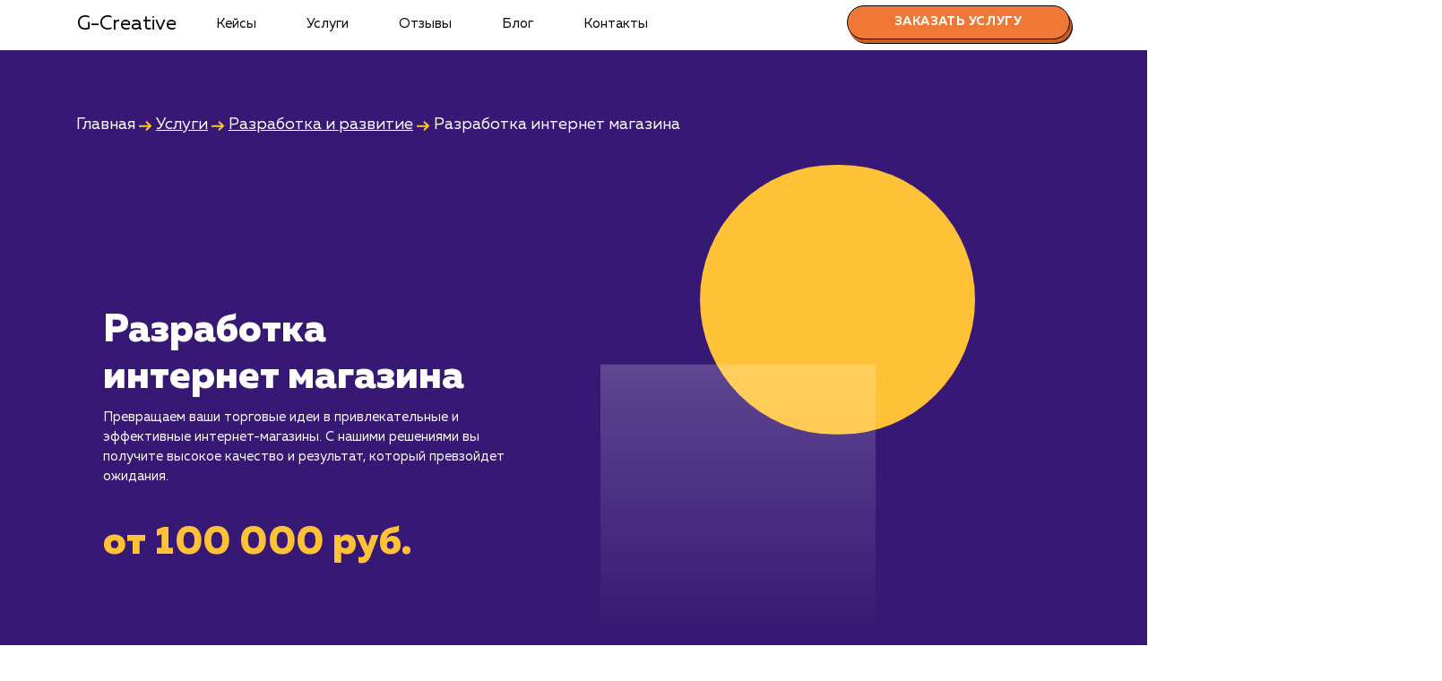

--- FILE ---
content_type: text/html; charset=UTF-8
request_url: https://g-creative.ru/arzamas/services/development/online-store
body_size: 36971
content:
<!doctype html>
<html lang="ru">
  <head itemscope itemtype="http://schema.org/WPHeader">
     <base href="/arzamas/">
    <meta charset="utf-8">
    
    <meta name="viewport" content="width=device-width, initial-scale=1, minimum-scale=1, maximum-scale=1, user-scalable=no"/>
    <title itemprop="headline">Создание интернет-магазина в Арзамасе от 100 000 руб. - разработка ИМ под ключ</title>
    <meta itemprop="description" name="description" content="Создаем успешные интернет-магазины в Арзамасе, учитывая все требования и особенности вашего бизнеса. Мы помогаем расширить ваши торговые возможности в Интернете.">
    <meta http-equiv="imagetoolbar" content="no" />
    
    <link rel="icon" href="https://g-creative.ru/favicon.svg" type="image/svg+xml">
    <link rel="icon" href="https://g-creative.ru/favicon.ico" type="image/x-icon">
    <link rel="icon" href="https://g-creative.ru/favicon.png" type="image/png">

    <link href="https://g-creative.ru/assets/templates/marketing/css/bootstrap.min.css" rel="stylesheet">
    <link href="https://g-creative.ru/assets/templates/marketing/css/style.css" rel="stylesheet">
    <link href="https://g-creative.ru/assets/templates/marketing/css/media.css" rel="stylesheet">
    <link rel="stylesheet" type="text/css" href="https://g-creative.ru/assets/templates/marketing/css/slick.css"/>
    <link rel="stylesheet" type="text/css" href="https://g-creative.ru/assets/templates/marketing/css/slick-theme.css"/>
    
    <script type="text/javascript" >
( function () { 
var loadedMetrica = false, metricaId = 92708452, timerId;
if ( navigator.userAgent.indexOf( 'YandexMetrika' ) > -1 ) { loadMetrica(); }
else   
{ window.addEventListener( 'scroll', loadMetrica, { passive: true } );
window.addEventListener( 'touchstart', loadMetrica );
document.addEventListener( 'mouseenter', loadMetrica );
document.addEventListener( 'click', loadMetrica );
document.addEventListener( 'DOMContentLoaded', loadFallback ); }    
function loadFallback() { timerId = setTimeout( loadMetrica, 5000 ); }
function loadMetrica( e ) { if ( e && e.type ) { console.log( e.type ); } else { console.log( 'DOMContentLoaded' ); }
if ( loadedMetrica ) { return; }        
(function(m,e,t,r,i,k,a){ m[i]=m[i]||function(){ (m[i].a=m[i].a||[]).push(arguments) }; m[i].l=1*new Date();k=e.createElement(t),a=e.getElementsByTagName(t)[0],k.async=1,k.src=r,a.parentNode.insertBefore(k,a) }) (window, document, "script", "https://mc.yandex.ru/metrika/tag.js", "ym"); ym(92708452, "init", { clickmap:true, trackLinks:true, accurateTrackBounce:true, webvisor:true });            
var analyticsId = "G-Y8RQKFSLT9"; var a = document.createElement("script");          
function e() { dataLayer.push(arguments); } (a.src = "https://www.googletagmanager.com/gtag/js?id=" + analyticsId), (a.async = !0), document.getElementsByTagName("head")[0].appendChild(a), (window.dataLayer = window.dataLayer || []), e("js", new Date()), e("config", analyticsId);            
loadedMetrica = true; clearTimeout( timerId ); window.removeEventListener( 'scroll', loadMetrica ); window.removeEventListener( 'touchstart', loadMetrica ); document.removeEventListener( 'mouseenter', loadMetrica ); document.removeEventListener( 'click', loadMetrica ); document.removeEventListener( 'DOMContentLoaded', loadFallback ); }
} )()                
</script>
    
<meta property="og:type" content="website">

<meta property="og:title" content="Создание интернет-магазина в Арзамасе от 100 000 руб. - разработка ИМ под ключ" />

<meta property="og:description" content="Создаем успешные интернет-магазины в Арзамасе, учитывая все требования и особенности вашего бизнеса. Мы помогаем расширить ваши торговые возможности в Интернете." />

<meta property="og:url" content="https://g-creative.ru/arzamas/services/development/online-store" />

<meta property="og:site_name" content="Маркетинговое агентство G-Creative" />

<meta property="og:image" content="https://g-creative.ru/assets/templates/marketing/img/image/og_image/sait.png" />

<link rel="canonical" href="https://g-creative.ru/arzamas/services/development/online-store"/>

  <link rel="stylesheet" href="/assets/components/ajaxform/css/default.css" type="text/css" />
</head>

  <body class="targets posad2" itemscope itemtype="http://schema.org/Product">
      

    <header>
        <div class="container">
      <nav class="navbar navbar-expand-md bg-dark navbar-dark">
        <a class="navbar-brand" href="">G-Creative</a>
        <button class="navbar-toggler doplh" type="button" data-toggle="collapse" data-target="#navbarCollapse" aria-controls="navbarCollapse" aria-expanded="false" aria-label="Toggle navigation">
          <span class="navbar-toggler-icon2"></span>
        </button>
        
        <div class="collapse navbar-collapse" id="navbarCollapse"   itemscope itemtype="http://schema.org/SiteNavigationElement">
            <meta itemprop="name" content="Навигационное Меню">
            <ul class="navbar-nav mr-auto"><li class="nav-item"><a href="portfolio/" class="nav-link" itemprop="url">Кейсы</a></li><li class="nav-item"><a href="services/" class="nav-link" itemprop="url">Услуги</a></li><li class="nav-item"><a href="/arzamas/#review" class="nav-link" itemprop="url">Отзывы</a></li><li class="nav-item"><a href="blog/" class="nav-link" itemprop="url">Блог</a></li><li class="nav-item"><a href="contacts" class="nav-link" itemprop="url">Контакты</a></li></ul>
          
              <a href="services/development/online-store#order" class="order_link dekstop"><button class="order">Заказать услугу</button></a>
          
        </div>
      </nav>
      </div>
    </header>
    
    
    <section class="banner-service pad40">
        <div class="container">
            <div class="breadcrumbs" style="margin-top:30px;">
               <ul itemscope itemtype="http://schema.org/BreadcrumbList"><li itemprop="itemListElement" itemscope itemtype="http://schema.org/ListItem"><a title="Главная" itemprop="item" href="/arzamas/"></a><span itemprop="name">Главная</span><meta itemprop="position" content="1"></li>&nbsp;<svg width="15" height="11" viewBox="0 0 15 11" fill="none" xmlns="http://www.w3.org/2000/svg">
<path fill-rule="evenodd" clip-rule="evenodd" d="M10.7586 4.74999L7.31125 1.47499L8.68875 0.0249939L13.6887 4.77499L14.4519 5.49999L13.6887 6.22499L8.68875 10.975L7.31125 9.52499L10.2323 6.74999H0V4.74999H10.7586Z" fill="#FFC236"/>
</svg>&nbsp;<li itemprop="itemListElement" itemscope itemtype="http://schema.org/ListItem"><a title="Услуги" itemprop="item" href="services/"><span itemprop="name">Услуги</span><meta itemprop="position" content="2"></a></li>&nbsp;<svg width="15" height="11" viewBox="0 0 15 11" fill="none" xmlns="http://www.w3.org/2000/svg">
<path fill-rule="evenodd" clip-rule="evenodd" d="M10.7586 4.74999L7.31125 1.47499L8.68875 0.0249939L13.6887 4.77499L14.4519 5.49999L13.6887 6.22499L8.68875 10.975L7.31125 9.52499L10.2323 6.74999H0V4.74999H10.7586Z" fill="#FFC236"/>
</svg>&nbsp;<li itemprop="itemListElement" itemscope itemtype="http://schema.org/ListItem"><a title="Разработка и развитие" itemprop="item" href="services/development"><span itemprop="name">Разработка и развитие</span><meta itemprop="position" content="3"></a></li>&nbsp;<svg width="15" height="11" viewBox="0 0 15 11" fill="none" xmlns="http://www.w3.org/2000/svg">
<path fill-rule="evenodd" clip-rule="evenodd" d="M10.7586 4.74999L7.31125 1.47499L8.68875 0.0249939L13.6887 4.77499L14.4519 5.49999L13.6887 6.22499L8.68875 10.975L7.31125 9.52499L10.2323 6.74999H0V4.74999H10.7586Z" fill="#FFC236"/>
</svg>&nbsp;<li itemprop="itemListElement" itemscope itemtype="http://schema.org/ListItem"><span itemprop="name">Разработка интернет магазина</span><meta itemprop="position" content="4"></li></ul>
            </div>
       </div>
        <div class="container">     
            <div class="flexy">
                <div class="banner_service-text">
                    <div itemprop="offers" itemscope itemtype="http://schema.org/Offer"><meta itemprop="price" content="100000"><meta itemprop="priceCurrency" content="RUB">
</div>
                    <div>
                    <h1 itemprop="name">Разработка интернет магазина</h1>
                    <p itemprop="description">Превращаем ваши торговые идеи в привлекательные и эффективные интернет-магазины. С нашими решениями вы получите высокое качество и результат, который превзойдет ожидания.</p>
                    <p class="yellow_text_banner">от 100 000 руб.</p>
                    </div> 
                    
                </div>
                <div class="banner_service-text" style="text-align:center;">
                    <img src="https://g-creative.ru/assets/templates/marketing/img/tarif-bg.svg" class="locked"/>  
                    <link itemprop="image" href="https://g-creative.ru/assets/templates/marketing/img/image/og_image/sait.png" />
                </div>
            </div>
        </div>   
    </section>
    
    
    <!-- Begin page content -->
    <main>
        
        <div class="height"></div>
        
         
                    
                       <div class="container">
<section class="content" id="text-of-the-service#1">
<section class="content" id="text-of-the-service#1">       
                              
                                  <p>В наше время интернет-торговля стала неотъемлемой частью жизни большинства людей. Покупки в интернете позволяют сэкономить время, силы и, зачастую, деньги, и предлагают широчайший ассортимент товаров и услуг, которые иногда сложно найти в обычных магазинах. Если у вас есть товары или услуги, которые вы хотите продавать, и вы хотите добраться до максимально широкой аудитории, то наиболее эффективным решением будет создание собственного интернет-магазина. Но вопрос в том, как это сделать правильно?</p>
<p>Наши специалисты готовы помочь вам в этом. Мы предлагаем услуги по разработке интернет-магазинов, причем не просто создаем виртуальные площадки для продаж, а помогаем выстроить эффективный инструмент для взаимодействия с клиентами и увеличения объемов продаж.</p>
<p>Плюсы собственного интернет-магазина огромны. Во-первых, это возможность быть доступным для клиентов 24/7, независимо от их местоположения. Во-вторых, это шанс контролировать все стадии взаимодействия с клиентами, от просмотра товаров до оформления и оплаты заказа. В-третьих, это отличный способ получить ценную обратную связь от клиентов, которая поможет улучшить ваш товар или услугу, и, как следствие, увеличить продажи.</p>
<p>Мы помогаем вам не просто создать магазин, но и сделать его успешным. Для этого мы используем индивидуальный подход, учитывая особенности вашего бизнеса, потребности ваших клиентов, а также текущие тренды в интернет-торговле.</p>
                             
</section>
</section>    
                       </div>
                     
                     <div class="cont_akcent">
                    
                       <div class="container">

<section class="content" id="text-of-the-service#2">       
                              
                                  <p>Разработка интернет-магазина - это не просто создание площадки для продаж. Это процесс, в котором важны все детали: от дизайна и удобства использования сайта до эффективности системы управления и взаимодействия с клиентами. Именно качество этих деталей определяет успешность вашего бизнеса в интернете.</p>
                             

</section>    
                       </div>
                     </div>
                     
                    
                       <div class="container">
<section class="content" id="">
<section class="content" id="">       
                              
                                  <p>Наши специалисты выполняют все этапы работ по созданию интернет-магазина: начиная с разработки концепции и структуры сайта, заканчивая его тестированием и запуском. Мы заботимся о том, чтобы интернет-магазин был не только красивым и удобным для покупателей, но и простым в управлении для вас. Все это достигается за счет использования современных технологий и методик, а также глубокого понимания потребностей и ожиданий пользователей.</p>
<p>Результат нашей работы &mdash; это эффективный инструмент для интернет-торговли, который помогает вам достичь ваших бизнес-целей. Увеличение продаж, привлечение новых клиентов, повышение узнаваемости бренда &mdash; все это становится возможным с помощью качественного интернет-магазина.</p>
<p>Наши услуги включают не только техническую разработку сайта, но и консультационную поддержку по его продвижению и оптимизации. Мы помогаем вам увидеть и использовать все возможности интернет-торговли для развития вашего бизнеса.</p>
<p>Один из ключевых моментов при создании интернет-магазина &mdash; это его конкурентоспособность. Мы изучаем рынок и вашу целевую аудиторию, чтобы создать магазин, который будет интересен именно вашим покупателям. Мы учитываем особенности вашего товара или услуги, предпочтения и ожидания ваших клиентов, а также возможности и ограничения вашего бизнеса.</p>
                             
</section>
</section>    
                       </div>
                     
                     
                    
                       <div class="container">
<section class="content" id="text-of-the-service#3">
<section class="content" id="text-of-the-service#3">       
                              
                                  <p>Конкурентоспособность интернет-магазина определяется не только его техническими характеристиками, но и тем, насколько он отвечает потребностям и ожиданиям покупателей. Создание успешного интернет-магазина &mdash; это сочетание глубоких знаний в области технологий и маркетинга с пониманием целевой аудитории и ее потребностей.</p>
                             
</section>
</section>    
                       </div>
                     
                     
<div class="cont_akcent2">                    
                       <div class="container">
<section class="content" id="text-of-the-service#4">
       
                              
                                  <p>Не просто магазин, а стратегический инструмент. Разработка интернет-магазина - это создание не просто онлайн-площадки для продаж. Это тщательный процесс, в котором каждая деталь имеет значение: от дизайна и удобства использования сайта до эффективности системы управления и взаимодействия с клиентами.</p>
                             
</section>
    
                       </div>
                     
                     </div>
                    
                       <div class="container">
<section class="content" id="text-of-the-service#5">
<section class="content" id="text-of-the-service#5">       
                              
                                  <p>Если вы хотите создать интернет-магазин в Арзамасе, который будет работать на вас и ваш бизнес, обратитесь к нам. Мы поможем вам сделать этот шаг к успеху в интернет-торговле. Не упустите возможность расширить свой бизнес и увеличить продажи с помощью эффективного и конкурентоспособного интернет-магазина. Свяжитесь с нами уже сегодня!</p>
                             
</section>
</section>    
                       </div>
                     
                     
    
    <div class="container content">
    
    <h3 class="thin">Кому подходит данный продукт?</h3>
    <ul>
<li><strong>Владельцам розничных магазинов</strong>: Если вы уже ведете офлайн-бизнес и хотите расширить свой охват, открытие интернет-магазина позволит вам привлечь новую аудиторию.</li>
<li><strong>Стартапам и предпринимателям</strong>: Если у вас есть идея для товара или услуги, которую вы хотите продавать онлайн, создание интернет-магазина - отличный вариант для запуска вашего бизнеса.</li>
<li>Бизнесам, которые хотят увеличить свои продажи и улучшить обслуживание клиентов, предоставляя удобное и безопасное онлайн-взаимодействие.</li>
</ul>
    
    <h3 class="thin">Кому не подходит данный продукт?</h3>
    <ul>
<li><strong>Компаниям и предприятиям, не торгующим товаром или услугой</strong>: Если ваша деятельность не связана с продажей продуктов или услуг, создание интернет-магазина может быть излишним.</li>
<li>Малым бизнесам или фрилансерам, которые не планируют вести активные продажи онлайн и больше нуждаются в информационном ресурсе или портфолио.</li>
</ul>
    
    <p><a data-toggle="modal" data-target="#exampleModal" class="href_modal">Узнать почему</a></p>
    
    </div>
        
        
            <section class="cost_service">
                <div class="container">
                    <div class="cost_service_block">
                            <h2>Стоимость разработки интернет магазина<br/><span>от 100 000 руб.</span></h2>
                            <p>Мы предлагаем услуги по созданию интернет-магазинов, которые помогут вам увеличить продажи и расширить рынок. Стоимость создания интернет-магазина зависит от многих факторов, включая количество товаров, функциональность, дизайн, уровень интеграции с другими системами и опыт команды разработчиков. Вот приблизительный порядок цен:</p>
<ul>
<li><strong>Простой интернет-магазин:</strong> От 100 000 до 200 000 рублей. Включает базовый функционал (каталог товаров, корзина, заказ), несложный дизайн, интеграцию с одной системой оплаты и доставки.</li>
<li><strong>Средний интернет-магазин:</strong> От 200 000 до 500 000 рублей. Включает расширенные возможности (поиск по сайту, отзывы клиентов, рекомендательные системы), персонализированный дизайн, интеграцию с несколькими системами оплаты и доставки, а также базовую SEO-оптимизацию.</li>
<li><strong>Крупный интернет-магазин:</strong> От 500 000 рублей и выше. Включает персонализированный функционал и дизайн, интеграцию с CRM и ERP системами, продвинутые инструменты аналитики, множество систем оплаты и доставки, SEO и маркетинговую оптимизацию.</li>
</ul>
<p>Уточнение стоимости создания интернет-магазина требует детального обсуждения ваших требований и целей проекта. Мы готовы обсудить ваши потребности и предложить индивидуальную оценку стоимости, которая будет соответствовать вашим требованиям.</p>
<p>Обратите внимание, что указанные цены являются ориентировочными и могут меняться в зависимости от конкретных требований проекта и опыта разработчиков интернет-магазинов. Наша цель - предложить вам решение, которое поможет вашему бизнесу процветать в онлайн-пространстве.</p>
                            <a href="services/development/online-store#order"><button class="order">Заказать услуги</button></a>
                    </div>
                </div>
            </section>
            
            
            <div class="container">
                
                <section class="content thin">
                   <h2>Сколько времени ждать?</h2>
<p>Разработка интернет-магазина &mdash; более сложный и трудоемкий процесс, чем создание сайта-визитки. Он может включать интеграцию с системами управления товарами, настройку платежных систем, разработку уникального дизайна и многое другое. В среднем этот процесс занимает от 1 до 3 месяцев, но может продлиться дольше в случае сложных проектов или изменений в процессе разработки.</p>
<p>После запуска интернет-магазина важно понимать, что привлечение покупателей и достижение продаж &mdash; это отдельная задача, которая требует продуманной стратегии маркетинга и продвижения. Результаты в виде стабильных продаж обычно начинают проявляться через 3-6 месяцев после начала активных маркетинговых усилий.</p>
<p>В обоих случаях важно помнить, что разработка сайта - это только первый шаг. Для достижения успеха вам потребуется постоянно анализировать поведение посетителей, проводить тесты и оптимизировать сайт для улучшения пользовательского опыта и конверсии.</p>
                    <div class="pad40"></div>
                </section>
                
                </div>
                
                
                 <section class="faq">
        <div class="faq_pattern">
        <div class="container">
        <div class="faq_block">
            <h2>Что входит в стоимость услуги разработки интернет магазина</h2>
            <!--Блок вопросы-ответы-->
            <div id="accordion" role="tablist" aria-multiselectable="true">
                
                <div class="card">
    <div class="card-header" role="tab" id="headingstad1">
        <a data-toggle="collapse" data-parent="#accordion" href="#collapsestad1" aria-expanded="true" aria-controls="collapsestad1">
          <h5 class="mb-0">
          Работа Проектного менеджера
          </h5>
        </a>
    </div>

    <div id="collapsestad1" class="collapse show" role="tabpanel" aria-labelledby="headingstad1" >
      <div class="card-block">
        <ul>
<li>Определение требований к проекту вместе с клиентом</li>
<li>Координация работы команды и управление ресурсами</li>
<li>Слежение за сроками и качеством работы</li>
</ul>
      </div>
    </div>
  </div><div class="card">
    <div class="card-header" role="tab" id="headingstad2">
        <a data-toggle="collapse" data-parent="#accordion" href="#collapsestad2" aria-expanded="true" aria-controls="collapsestad2">
          <h5 class="mb-0">
          Работа UX/UI дизайнера
          </h5>
        </a>
    </div>

    <div id="collapsestad2" class="collapse " role="tabpanel" aria-labelledby="headingstad2" >
      <div class="card-block">
        <ul>
<li>Создание интуитивно понятной и привлекательной структуры сайта</li>
<li>Разработка интерфейса для удобства использования и повышения конверсии</li>
</ul>
      </div>
    </div>
  </div><div class="card">
    <div class="card-header" role="tab" id="headingstad3">
        <a data-toggle="collapse" data-parent="#accordion" href="#collapsestad3" aria-expanded="true" aria-controls="collapsestad3">
          <h5 class="mb-0">
          Работа Веб-разработчика
          </h5>
        </a>
    </div>

    <div id="collapsestad3" class="collapse " role="tabpanel" aria-labelledby="headingstad3" >
      <div class="card-block">
        <ul>
<li>Преобразование дизайна сайта в работающий код</li>
</ul>
      </div>
    </div>
  </div><div class="card">
    <div class="card-header" role="tab" id="headingstad4">
        <a data-toggle="collapse" data-parent="#accordion" href="#collapsestad4" aria-expanded="true" aria-controls="collapsestad4">
          <h5 class="mb-0">
          Работа Front-end разработчика
          </h5>
        </a>
    </div>

    <div id="collapsestad4" class="collapse " role="tabpanel" aria-labelledby="headingstad4" >
      <div class="card-block">
        <ul>
<li>Создание клиентской части веб-приложения</li>
<li>Обеспечение корректной работы сайта на различных устройствах и браузерах</li>
</ul>
      </div>
    </div>
  </div><div class="card">
    <div class="card-header" role="tab" id="headingstad5">
        <a data-toggle="collapse" data-parent="#accordion" href="#collapsestad5" aria-expanded="true" aria-controls="collapsestad5">
          <h5 class="mb-0">
          Работа Back-end разработчика
          </h5>
        </a>
    </div>

    <div id="collapsestad5" class="collapse " role="tabpanel" aria-labelledby="headingstad5" >
      <div class="card-block">
        <ul>
<li>Создание серверной части веб-приложения, включая базу данных</li>
<li>Интеграция серверной части с клиентской частью</li>
</ul>
      </div>
    </div>
  </div><div class="card">
    <div class="card-header" role="tab" id="headingstad6">
        <a data-toggle="collapse" data-parent="#accordion" href="#collapsestad6" aria-expanded="true" aria-controls="collapsestad6">
          <h5 class="mb-0">
          Работа Графического дизайнера
          </h5>
        </a>
    </div>

    <div id="collapsestad6" class="collapse " role="tabpanel" aria-labelledby="headingstad6" >
      <div class="card-block">
        <ul>
<li>Создание визуальных элементов для сайта, таких как логотипы, изображения и баннеры</li>
</ul>
      </div>
    </div>
  </div><div class="card">
    <div class="card-header" role="tab" id="headingstad7">
        <a data-toggle="collapse" data-parent="#accordion" href="#collapsestad7" aria-expanded="true" aria-controls="collapsestad7">
          <h5 class="mb-0">
          Работа Копирайтера
          </h5>
        </a>
    </div>

    <div id="collapsestad7" class="collapse " role="tabpanel" aria-labelledby="headingstad7" >
      <div class="card-block">
        <ul>
<li>Написание продающих текстов для сайта</li>
<li>Создание содержимого для SEO</li>
</ul>
      </div>
    </div>
  </div><div class="card">
    <div class="card-header" role="tab" id="headingstad8">
        <a data-toggle="collapse" data-parent="#accordion" href="#collapsestad8" aria-expanded="true" aria-controls="collapsestad8">
          <h5 class="mb-0">
          Работа SEO-специалиста
          </h5>
        </a>
    </div>

    <div id="collapsestad8" class="collapse " role="tabpanel" aria-labelledby="headingstad8" >
      <div class="card-block">
        <ul>
<li>Подбор ключевых слов для улучшения ранжирования сайта в поисковых системах</li>
<li>Оптимизация контента и технических элементов сайта для SEO</li>
</ul>
      </div>
    </div>
  </div><div class="card">
    <div class="card-header" role="tab" id="headingstad9">
        <a data-toggle="collapse" data-parent="#accordion" href="#collapsestad9" aria-expanded="true" aria-controls="collapsestad9">
          <h5 class="mb-0">
          Работа Тестировщика ПО
          </h5>
        </a>
    </div>

    <div id="collapsestad9" class="collapse " role="tabpanel" aria-labelledby="headingstad9" >
      <div class="card-block">
        <ul>
<li>Проведение тестирования функциональности сайта</li>
<li>Проверка на наличие ошибок и проблем в работе сайта.</li>
</ul>
      </div>
    </div>
  </div>
                
  
  </div>
</div>
<!--Конец блока-->

        </div>
        </div>
        
        
    </section>
      
      
      <div class="container">
          
          <section class="content">
              <div class="pad40"></div>
              <h2>Раскладываем услугу на пиксели</h2>
              <div class="row pixel">
                  
                  <div class="col-12 col-sm-6 col-md-6 col-lg-6 col-xl-6">
                      <div class="slice_item">
                          <div class="serv_text">
                <span class="serv_name">Преимущества</span>
                          </div>
                          <ul>
<li>Позволяет продавать товары или услуги онлайн.</li>
<li>Возможность интеграции с системами учета.</li>
<li>Гибкие возможности для масштабирования.</li>
</ul>
                          <a href="services/development/online-store#order"><button class="order">Заказать услугу</button></a>
                      </div>
                  </div>
                  
                  <div class="col-12 col-sm-6 col-md-6 col-lg-6 col-xl-6">
                      <div class="slice_item">
                          <div class="serv_text">
                <span class="serv_name">Ограничения</span>
                          </div>
                         <ul>
<li>Потребность в постоянном обновлении товаров.</li>
<li>Необходимость в сложной инфраструктуре оплаты.</li>
<li>Возможные проблемы с настройкой и обслуживанием.</li>
</ul>
                          <a href="services/development/online-store#order"><button class="order">Хочу другую услугу</button></a>
                      </div>
                  </div>
                  
              </div>
              <div class="pad40"></div>
          </section>
          
          </div>
          
          <section class="yellow_way">
           <div class="yellow_way_cont">
           <div class="container">
           <h2>Ход работ</h2>
           
           <div class="paragraph">
              <p>Создание интернет-магазина - это сложный проект, требующий высокой квалификации и широких компетенций. Наша команда профессионалов проведет вас через все этапы этого процесса, обеспечивая высокую эффективность и простоту управления в дальнейшем.</p>
            </div>
            
           <div class="way-blocks one three">
    
                <div class="way_item">
                    <div class="number"><svg width="48" height="75" viewBox="0 0 48 75" fill="none" xmlns="http://www.w3.org/2000/svg">
<path d="M21.36 3.28H35.4V57.88H46.424V74H4.2V57.88H16.68V22.312L4.2 26.992V9.832L21.36 3.28Z" fill="#FFE7AF"/>
<path d="M21.36 3.28V2.28H21.1756L21.0033 2.34578L21.36 3.28ZM35.4 3.28H36.4V2.28H35.4V3.28ZM35.4 57.88H34.4V58.88H35.4V57.88ZM46.424 57.88H47.424V56.88H46.424V57.88ZM46.424 74V75H47.424V74H46.424ZM4.2 74H3.2V75H4.2V74ZM4.2 57.88V56.88H3.2V57.88H4.2ZM16.68 57.88V58.88H17.68V57.88H16.68ZM16.68 22.312H17.68V20.869L16.3289 21.3757L16.68 22.312ZM4.2 26.992H3.2V28.435L4.55112 27.9283L4.2 26.992ZM4.2 9.832L3.8433 8.89778L3.2 9.1434V9.832H4.2ZM21.36 4.28H35.4V2.28H21.36V4.28ZM34.4 3.28V57.88H36.4V3.28H34.4ZM35.4 58.88H46.424V56.88H35.4V58.88ZM45.424 57.88V74H47.424V57.88H45.424ZM46.424 73H4.2V75H46.424V73ZM5.2 74V57.88H3.2V74H5.2ZM4.2 58.88H16.68V56.88H4.2V58.88ZM17.68 57.88V22.312H15.68V57.88H17.68ZM16.3289 21.3757L3.84888 26.0557L4.55112 27.9283L17.0311 23.2483L16.3289 21.3757ZM5.2 26.992V9.832H3.2V26.992H5.2ZM4.5567 10.7662L21.7167 4.21422L21.0033 2.34578L3.8433 8.89778L4.5567 10.7662Z" fill="black"/>
<path d="M18.36 1.28H32.4V55.88H43.424V72H1.2V55.88H13.68V20.312L1.2 24.992V7.832L18.36 1.28Z" fill="#FFE7AF"/>
<path d="M18.36 1.28V0.279999H18.1756L18.0033 0.34578L18.36 1.28ZM32.4 1.28H33.4V0.279999H32.4V1.28ZM32.4 55.88H31.4V56.88H32.4V55.88ZM43.424 55.88H44.424V54.88H43.424V55.88ZM43.424 72V73H44.424V72H43.424ZM1.2 72H0.2V73H1.2V72ZM1.2 55.88V54.88H0.2V55.88H1.2ZM13.68 55.88V56.88H14.68V55.88H13.68ZM13.68 20.312H14.68V18.869L13.3289 19.3757L13.68 20.312ZM1.2 24.992H0.2V26.435L1.55112 25.9283L1.2 24.992ZM1.2 7.832L0.843299 6.89778L0.2 7.1434V7.832H1.2ZM18.36 2.28H32.4V0.279999H18.36V2.28ZM31.4 1.28V55.88H33.4V1.28H31.4ZM32.4 56.88H43.424V54.88H32.4V56.88ZM42.424 55.88V72H44.424V55.88H42.424ZM43.424 71H1.2V73H43.424V71ZM2.2 72V55.88H0.2V72H2.2ZM1.2 56.88H13.68V54.88H1.2V56.88ZM14.68 55.88V20.312H12.68V55.88H14.68ZM13.3289 19.3757L0.848877 24.0557L1.55112 25.9283L14.0311 21.2483L13.3289 19.3757ZM2.2 24.992V7.832H0.2V24.992H2.2ZM1.5567 8.76621L18.7167 2.21422L18.0033 0.34578L0.843299 6.89778L1.5567 8.76621Z" fill="black"/>
</svg></div>
                    <div>
                        <span>Исследование и планирование</span>
                        <ul>
<li>Понимание вашего бизнеса, целевой аудитории и конкурентов.</li>
<li>Планирование структуры сайта и функциональности с учетом ваших потребностей и требований.</li>
</ul>
                    </div>
                </div>
            <img src="https://g-creative.ru/assets/templates/marketing/img/arrow2.svg" class="locked"/>
            </div>
 <div class="way-blocks  two">
    <img src="https://g-creative.ru/assets/templates/marketing/img/arrow1.svg" class="locked"/>
                <div class="way_item">
                    <div class="number"><svg width="61" height="77" viewBox="0 0 61 77" fill="none" xmlns="http://www.w3.org/2000/svg">
<path d="M7.24 11.52C14.5893 6.32 23.0133 3.71999 32.512 3.71999C40.208 3.71999 46.5867 5.52266 51.648 9.128C56.7093 12.7333 59.24 18.2453 59.24 25.664C59.24 28.5067 58.72 31.176 57.68 33.672C56.64 36.168 55.1147 38.4213 53.104 40.432C51.0933 42.4427 49.152 44.176 47.28 45.632C45.408 47.0187 43.1547 48.5093 40.52 50.104C33.1707 54.5413 28.976 57.28 27.936 58.32C27.312 58.944 27 59.464 27 59.88H59.76V76H4.952V67.576C4.952 64.456 5.43733 61.544 6.408 58.84C7.37867 56.136 8.41867 53.952 9.528 52.288C10.6373 50.5547 12.4053 48.7173 14.832 46.776C17.2587 44.7653 19.0613 43.3787 20.24 42.616C21.488 41.8533 23.568 40.6053 26.48 38.872C27.1733 38.456 27.6933 38.144 28.04 37.936C28.5947 37.5893 29.7733 36.9307 31.576 35.96C33.448 34.92 34.6613 34.2267 35.216 33.88C35.7707 33.464 36.5333 32.84 37.504 32.008C38.544 31.176 39.2027 30.344 39.48 29.512C39.8267 28.68 40 27.744 40 26.704C40 24.624 39.1333 23.064 37.4 22.024C35.736 20.9147 33.5173 20.36 30.744 20.36C22.5627 20.36 14.728 23.3067 7.24 29.2V11.52Z" fill="#FFE7AF"/>
<path d="M7.24 11.52L6.66241 10.7037L6.24 11.0025V11.52H7.24ZM51.648 9.128L51.0678 9.94249H51.0678L51.648 9.128ZM57.68 33.672L58.6031 34.0566L57.68 33.672ZM53.104 40.432L53.8111 41.1391L53.104 40.432ZM47.28 45.632L47.8752 46.4356L47.8847 46.4286L47.8939 46.4213L47.28 45.632ZM40.52 50.104L41.0369 50.9601L41.0378 50.9595L40.52 50.104ZM27.936 58.32L28.6431 59.0271L27.936 58.32ZM27 59.88H26V60.88H27V59.88ZM59.76 59.88H60.76V58.88H59.76V59.88ZM59.76 76V77H60.76V76H59.76ZM4.952 76H3.952V77H4.952V76ZM9.528 52.288L10.3601 52.8427L10.3652 52.8349L10.3703 52.8271L9.528 52.288ZM14.832 46.776L15.4567 47.5569L15.4634 47.5515L15.47 47.546L14.832 46.776ZM20.24 42.616L19.7185 41.7627L19.7076 41.7694L19.6967 41.7764L20.24 42.616ZM26.48 38.872L26.9915 39.7313L26.9945 39.7295L26.48 38.872ZM28.04 37.936L28.5545 38.7935L28.5623 38.7888L28.57 38.784L28.04 37.936ZM31.576 35.96L32.0501 36.8405L32.0616 36.8342L31.576 35.96ZM35.216 33.88L35.746 34.728L35.782 34.7055L35.816 34.68L35.216 33.88ZM37.504 32.008L36.8793 31.2271L36.8661 31.2377L36.8532 31.2487L37.504 32.008ZM39.48 29.512L38.5569 29.1274L38.5429 29.1611L38.5313 29.1958L39.48 29.512ZM37.4 22.024L36.8453 22.856L36.8651 22.8692L36.8855 22.8815L37.4 22.024ZM7.24 29.2H6.24V31.2596L7.85846 29.9858L7.24 29.2ZM7.81759 12.3363C14.9884 7.26262 23.2081 4.71999 32.512 4.71999V2.71999C22.8185 2.71999 14.1902 5.37738 6.66241 10.7037L7.81759 12.3363ZM32.512 4.71999C40.0502 4.71999 46.2126 6.48399 51.0678 9.94249L52.2282 8.31351C46.9607 4.56133 40.3658 2.71999 32.512 2.71999V4.71999ZM51.0678 9.94249C55.8126 13.3223 58.24 18.4975 58.24 25.664H60.24C60.24 17.9932 57.6061 12.1443 52.2282 8.31351L51.0678 9.94249ZM58.24 25.664C58.24 28.3815 57.7436 30.9195 56.7569 33.2874L58.6031 34.0566C59.6964 31.4325 60.24 28.6318 60.24 25.664H58.24ZM56.7569 33.2874C55.7697 35.6567 54.32 37.8017 52.3969 39.7249L53.8111 41.1391C55.9093 39.0409 57.5103 36.6793 58.6031 34.0566L56.7569 33.2874ZM52.3969 39.7249C50.41 41.7118 48.4997 43.4165 46.6661 44.8426L47.8939 46.4213C49.8043 44.9355 51.7767 43.1735 53.8111 41.1391L52.3969 39.7249ZM46.6848 44.8284C44.8442 46.1918 42.6182 47.6651 40.0022 49.2485L41.0378 50.9595C43.6912 49.3535 45.9718 47.8455 47.8752 46.4356L46.6848 44.8284ZM40.0031 49.2479C36.3244 51.4691 33.427 53.27 31.3153 54.6487C29.2411 56.0029 27.8368 57.005 27.2289 57.6129L28.6431 59.0271C29.0752 58.595 30.2883 57.7077 32.4087 56.3233C34.4917 54.9634 37.3663 53.1763 41.0369 50.9601L40.0031 49.2479ZM27.2289 57.6129C26.8828 57.959 26.5889 58.3095 26.3765 58.6635C26.1673 59.0121 26 59.4261 26 59.88H28C28 59.9179 27.9887 59.8639 28.0915 59.6925C28.1911 59.5265 28.3652 59.305 28.6431 59.0271L27.2289 57.6129ZM27 60.88H59.76V58.88H27V60.88ZM58.76 59.88V76H60.76V59.88H58.76ZM59.76 75H4.952V77H59.76V75ZM5.952 76V67.576H3.952V76H5.952ZM5.952 67.576C5.952 64.5613 6.42065 61.7645 7.3492 59.1779L5.46681 58.5021C4.45401 61.3235 3.952 64.3507 3.952 67.576H5.952ZM7.3492 59.1779C8.30325 56.5201 9.31063 54.4168 10.3601 52.8427L8.69595 51.7333C7.52671 53.4872 6.45408 55.7519 5.46681 58.5021L7.3492 59.1779ZM10.3703 52.8271C11.3989 51.2199 13.0764 49.4611 15.4567 47.5569L14.2073 45.9951C11.7343 47.9735 9.87581 49.8894 8.68573 51.7489L10.3703 52.8271ZM15.47 47.546C17.8942 45.5374 19.658 44.1837 20.7833 43.4556L19.6967 41.7764C18.4647 42.5736 16.6232 43.9932 14.194 46.006L15.47 47.546ZM20.7614 43.4693C22.004 42.7099 24.0796 41.4645 26.9915 39.7313L25.9685 38.0127C23.0564 39.7461 20.972 40.9967 19.7185 41.7627L20.7614 43.4693ZM26.9945 39.7295C27.6878 39.3135 28.2078 39.0015 28.5545 38.7935L27.5255 37.0785C27.1788 37.2865 26.6588 37.5985 25.9655 38.0145L26.9945 39.7295ZM28.57 38.784C29.0924 38.4575 30.2418 37.8142 32.0501 36.8405L31.1019 35.0795C29.3049 36.0471 28.0969 36.7212 27.51 37.088L28.57 38.784ZM32.0616 36.8342C33.9284 35.7971 35.1654 35.0909 35.746 34.728L34.686 33.032C34.1573 33.3625 32.9676 34.0429 31.0904 35.0858L32.0616 36.8342ZM35.816 34.68C36.3968 34.2444 37.1789 33.6037 38.1548 32.7673L36.8532 31.2487C35.8878 32.0762 35.1445 32.6836 34.616 33.08L35.816 34.68ZM38.1287 32.7889C39.2465 31.8946 40.0665 30.9149 40.4287 29.8282L38.5313 29.1958C38.3389 29.7731 37.8415 30.4574 36.8793 31.2271L38.1287 32.7889ZM40.4031 29.8966C40.8077 28.9255 41 27.8559 41 26.704H39C39 27.6321 38.8456 28.4345 38.5569 29.1274L40.4031 29.8966ZM41 26.704C41 24.2852 39.9596 22.3936 37.9145 21.1665L36.8855 22.8815C38.3071 23.7344 39 24.9628 39 26.704H41ZM37.9547 21.1919C36.0742 19.9383 33.641 19.36 30.744 19.36V21.36C33.3937 21.36 35.3978 21.891 36.8453 22.856L37.9547 21.1919ZM30.744 19.36C22.3026 19.36 14.2555 22.406 6.62154 28.4142L7.85846 29.9858C15.2005 24.2074 22.8228 21.36 30.744 21.36V19.36ZM8.24 29.2V11.52H6.24V29.2H8.24Z" fill="black"/>
<path d="M4.24 9.52C11.5893 4.32 20.0133 1.71999 29.512 1.71999C37.208 1.71999 43.5867 3.52266 48.648 7.128C53.7093 10.7333 56.24 16.2453 56.24 23.664C56.24 26.5067 55.72 29.176 54.68 31.672C53.64 34.168 52.1147 36.4213 50.104 38.432C48.0933 40.4427 46.152 42.176 44.28 43.632C42.408 45.0187 40.1547 46.5093 37.52 48.104C30.1707 52.5413 25.976 55.28 24.936 56.32C24.312 56.944 24 57.464 24 57.88H56.76V74H1.952V65.576C1.952 62.456 2.43733 59.544 3.408 56.84C4.37867 54.136 5.41867 51.952 6.528 50.288C7.63733 48.5547 9.40533 46.7173 11.832 44.776C14.2587 42.7653 16.0613 41.3787 17.24 40.616C18.488 39.8533 20.568 38.6053 23.48 36.872C24.1733 36.456 24.6933 36.144 25.04 35.936C25.5947 35.5893 26.7733 34.9307 28.576 33.96C30.448 32.92 31.6613 32.2267 32.216 31.88C32.7707 31.464 33.5333 30.84 34.504 30.008C35.544 29.176 36.2027 28.344 36.48 27.512C36.8267 26.68 37 25.744 37 24.704C37 22.624 36.1333 21.064 34.4 20.024C32.736 18.9147 30.5173 18.36 27.744 18.36C19.5627 18.36 11.728 21.3067 4.24 27.2V9.52Z" fill="#FFE7AF"/>
<path d="M4.24 9.52L3.66241 8.70367L3.24 9.00255V9.52H4.24ZM48.648 7.128L48.0678 7.94249H48.0678L48.648 7.128ZM54.68 31.672L55.6031 32.0566L54.68 31.672ZM50.104 38.432L50.8111 39.1391L50.104 38.432ZM44.28 43.632L44.8752 44.4356L44.8847 44.4286L44.8939 44.4213L44.28 43.632ZM37.52 48.104L38.0369 48.9601L38.0378 48.9595L37.52 48.104ZM24.936 56.32L25.6431 57.0271L24.936 56.32ZM24 57.88H23V58.88H24V57.88ZM56.76 57.88H57.76V56.88H56.76V57.88ZM56.76 74V75H57.76V74H56.76ZM1.952 74H0.952V75H1.952V74ZM6.528 50.288L7.36005 50.8427L7.36523 50.8349L7.37027 50.8271L6.528 50.288ZM11.832 44.776L12.4567 45.5569L12.4634 45.5515L12.47 45.546L11.832 44.776ZM17.24 40.616L16.7185 39.7627L16.7076 39.7694L16.6967 39.7764L17.24 40.616ZM23.48 36.872L23.9915 37.7313L23.9945 37.7295L23.48 36.872ZM25.04 35.936L25.5545 36.7935L25.5623 36.7888L25.57 36.784L25.04 35.936ZM28.576 33.96L29.0501 34.8405L29.0616 34.8342L28.576 33.96ZM32.216 31.88L32.746 32.728L32.782 32.7055L32.816 32.68L32.216 31.88ZM34.504 30.008L33.8793 29.2271L33.8661 29.2377L33.8532 29.2487L34.504 30.008ZM36.48 27.512L35.5569 27.1274L35.5429 27.1611L35.5313 27.1958L36.48 27.512ZM34.4 20.024L33.8453 20.856L33.8651 20.8692L33.8855 20.8815L34.4 20.024ZM4.24 27.2H3.24V29.2596L4.85846 27.9858L4.24 27.2ZM4.81759 10.3363C11.9884 5.26262 20.2081 2.71999 29.512 2.71999V0.719995C19.8185 0.719995 11.1902 3.37738 3.66241 8.70367L4.81759 10.3363ZM29.512 2.71999C37.0502 2.71999 43.2126 4.48399 48.0678 7.94249L49.2282 6.31351C43.9607 2.56133 37.3658 0.719995 29.512 0.719995V2.71999ZM48.0678 7.94249C52.8126 11.3223 55.24 16.4975 55.24 23.664H57.24C57.24 15.9932 54.6061 10.1443 49.2282 6.31351L48.0678 7.94249ZM55.24 23.664C55.24 26.3815 54.7436 28.9195 53.7569 31.2874L55.6031 32.0566C56.6964 29.4325 57.24 26.6318 57.24 23.664H55.24ZM53.7569 31.2874C52.7697 33.6567 51.32 35.8017 49.3969 37.7249L50.8111 39.1391C52.9093 37.0409 54.5103 34.6793 55.6031 32.0566L53.7569 31.2874ZM49.3969 37.7249C47.41 39.7118 45.4997 41.4165 43.6661 42.8426L44.8939 44.4213C46.8043 42.9355 48.7767 41.1735 50.8111 39.1391L49.3969 37.7249ZM43.6848 42.8284C41.8442 44.1918 39.6182 45.6651 37.0022 47.2485L38.0378 48.9595C40.6912 47.3535 42.9718 45.8455 44.8752 44.4356L43.6848 42.8284ZM37.0031 47.2479C33.3244 49.4691 30.427 51.27 28.3153 52.6487C26.2411 54.0029 24.8368 55.005 24.2289 55.6129L25.6431 57.0271C26.0752 56.595 27.2883 55.7077 29.4087 54.3233C31.4917 52.9634 34.3663 51.1763 38.0369 48.9601L37.0031 47.2479ZM24.2289 55.6129C23.8828 55.959 23.5889 56.3095 23.3765 56.6635C23.1673 57.0121 23 57.4261 23 57.88H25C25 57.9179 24.9887 57.8639 25.0915 57.6925C25.1911 57.5265 25.3652 57.305 25.6431 57.0271L24.2289 55.6129ZM24 58.88H56.76V56.88H24V58.88ZM55.76 57.88V74H57.76V57.88H55.76ZM56.76 73H1.952V75H56.76V73ZM2.952 74V65.576H0.952V74H2.952ZM2.952 65.576C2.952 62.5613 3.42065 59.7645 4.3492 57.1779L2.46681 56.5021C1.45401 59.3235 0.952 62.3507 0.952 65.576H2.952ZM4.3492 57.1779C5.30325 54.5201 6.31063 52.4168 7.36005 50.8427L5.69595 49.7333C4.52671 51.4872 3.45408 53.7519 2.46681 56.5021L4.3492 57.1779ZM7.37027 50.8271C8.39885 49.2199 10.0764 47.4611 12.4567 45.5569L11.2073 43.9951C8.73432 45.9735 6.87581 47.8894 5.68573 49.7489L7.37027 50.8271ZM12.47 45.546C14.8942 43.5374 16.658 42.1837 17.7833 41.4556L16.6967 39.7764C15.4647 40.5736 13.6232 41.9932 11.194 44.006L12.47 45.546ZM17.7614 41.4693C19.004 40.7099 21.0796 39.4645 23.9915 37.7313L22.9685 36.0127C20.0564 37.7461 17.972 38.9967 16.7185 39.7627L17.7614 41.4693ZM23.9945 37.7295C24.6878 37.3135 25.2078 37.0015 25.5545 36.7935L24.5255 35.0785C24.1788 35.2865 23.6588 35.5985 22.9655 36.0145L23.9945 37.7295ZM25.57 36.784C26.0924 36.4575 27.2418 35.8142 29.0501 34.8405L28.1019 33.0795C26.3049 34.0471 25.0969 34.7212 24.51 35.088L25.57 36.784ZM29.0616 34.8342C30.9284 33.7971 32.1654 33.0909 32.746 32.728L31.686 31.032C31.1573 31.3625 29.9676 32.0429 28.0904 33.0858L29.0616 34.8342ZM32.816 32.68C33.3968 32.2444 34.1789 31.6037 35.1548 30.7673L33.8532 29.2487C32.8878 30.0762 32.1445 30.6836 31.616 31.08L32.816 32.68ZM35.1287 30.7889C36.2465 29.8946 37.0665 28.9149 37.4287 27.8282L35.5313 27.1958C35.3389 27.7731 34.8415 28.4574 33.8793 29.2271L35.1287 30.7889ZM37.4031 27.8966C37.8077 26.9255 38 25.8559 38 24.704H36C36 25.6321 35.8456 26.4345 35.5569 27.1274L37.4031 27.8966ZM38 24.704C38 22.2852 36.9596 20.3936 34.9145 19.1665L33.8855 20.8815C35.3071 21.7344 36 22.9628 36 24.704H38ZM34.9547 19.1919C33.0742 17.9383 30.641 17.36 27.744 17.36V19.36C30.3937 19.36 32.3978 19.891 33.8453 20.856L34.9547 19.1919ZM27.744 17.36C19.3026 17.36 11.2555 20.406 3.62154 26.4142L4.85846 27.9858C12.2005 22.2074 19.8228 19.36 27.744 19.36V17.36ZM5.24 27.2V9.52H3.24V27.2H5.24Z" fill="black"/>
</svg></div>
                    <div>
                        <span>Прототипирование и дизайн</span>
                        <ul>
<li>Создание подробных прототипов каждой страницы для обеспечения удобства пользования.</li>
<li>Разработка привлекательного и отражающего ваш бренд дизайна.</li>
</ul>
                    </div>
                </div>
            
            </div>
 <div class="way-blocks  three">
    
                <div class="way_item">
                    <div class="number"><svg width="60" height="79" viewBox="0 0 60 79" fill="none" xmlns="http://www.w3.org/2000/svg">
<path d="M55.952 23.376C55.952 30.864 52.312 35.856 45.032 38.352C49.192 39.6693 52.52 41.8533 55.016 44.904C57.5813 47.8853 58.864 51.8027 58.864 56.656C58.864 60.4 58.032 63.6587 56.368 66.432C54.704 69.2053 52.416 71.3893 49.504 72.984C46.6613 74.5093 43.5413 75.6533 40.144 76.416C36.7467 77.1787 33.1067 77.56 29.224 77.56C20.9733 77.56 12.8267 75.9653 4.784 72.776V55.096C11.7867 59.1173 19.4133 61.0587 27.664 60.92C31.408 60.8507 34.4933 60.2267 36.92 59.048C39.3467 57.8 40.56 55.9627 40.56 53.536C40.56 49.6533 37.336 47.712 30.888 47.712H18.824L18.928 31.592L28.704 31.696C34.736 31.8347 37.752 30.0667 37.752 26.392C37.752 22.3707 34.112 20.36 26.832 20.36C19.76 20.36 12.8267 22.648 6.032 27.224V9.54399C12.8267 5.66133 20.6267 3.71999 29.432 3.71999C37.336 3.71999 43.7147 5.384 48.568 8.712C53.4907 11.9707 55.952 16.8587 55.952 23.376Z" fill="#FFE7AF"/>
<path d="M45.032 38.352L44.7077 37.4061L41.8387 38.3897L44.7301 39.3053L45.032 38.352ZM55.016 44.904L54.242 45.5372L54.2499 45.5468L54.258 45.5562L55.016 44.904ZM56.368 66.432L57.2255 66.9465L56.368 66.432ZM49.504 72.984L49.9768 73.8652L49.9843 73.8611L49.504 72.984ZM40.144 76.416L39.925 75.4403L40.144 76.416ZM4.784 72.776H3.784V73.4552L4.41537 73.7056L4.784 72.776ZM4.784 55.096L5.28199 54.2288L3.784 53.3686V55.096H4.784ZM27.664 60.92L27.6808 61.9199L27.6825 61.9198L27.664 60.92ZM36.92 59.048L37.3569 59.9475L37.3672 59.9425L37.3773 59.9373L36.92 59.048ZM18.824 47.712L17.824 47.7055L17.8175 48.712H18.824V47.712ZM18.928 31.592L18.9386 30.5921L17.9345 30.5814L17.928 31.5855L18.928 31.592ZM28.704 31.696L28.727 30.6962L28.7146 30.6961L28.704 31.696ZM6.032 27.224H5.032V29.1031L6.5906 28.0534L6.032 27.224ZM6.032 9.54399L5.53586 8.67575L5.032 8.96367V9.54399H6.032ZM48.568 8.712L48.0025 9.53673L48.0092 9.54134L48.016 9.54585L48.568 8.712ZM54.952 23.376C54.952 26.9541 54.0847 29.8556 52.414 32.1468C50.7416 34.4403 48.2017 36.2081 44.7077 37.4061L45.3563 39.2979C49.1423 37.9999 52.0624 36.0237 54.03 33.3252C55.9993 30.6244 56.952 27.2859 56.952 23.376H54.952ZM44.7301 39.3053C48.7256 40.5706 51.882 42.6527 54.242 45.5372L55.79 44.2708C53.158 41.054 49.6584 38.7681 45.3339 37.3987L44.7301 39.3053ZM54.258 45.5562C56.6331 48.3165 57.864 51.9839 57.864 56.656H59.864C59.864 51.6214 58.5296 47.4542 55.774 44.2518L54.258 45.5562ZM57.864 56.656C57.864 60.2478 57.0674 63.3227 55.5105 65.9175L57.2255 66.9465C58.9966 63.9946 59.864 60.5522 59.864 56.656H57.864ZM55.5105 65.9175C53.9403 68.5345 51.7843 70.5951 49.0237 72.1069L49.9843 73.8611C53.0477 72.1835 55.4677 69.8762 57.2255 66.9465L55.5105 65.9175ZM49.0312 72.1028C46.2745 73.582 43.2408 74.6959 39.925 75.4403L40.363 77.3917C43.8419 76.6107 47.0482 75.4366 49.9768 73.8652L49.0312 72.1028ZM39.925 75.4403C36.6072 76.1851 33.0413 76.56 29.224 76.56V78.56C33.172 78.56 36.8861 78.1722 40.363 77.3917L39.925 75.4403ZM29.224 76.56C21.1056 76.56 13.0838 74.9915 5.15263 71.8464L4.41537 73.7056C12.5696 76.9391 20.841 78.56 29.224 78.56V76.56ZM5.784 72.776V55.096H3.784V72.776H5.784ZM4.28601 55.9632C11.4487 60.0764 19.2539 62.0615 27.6808 61.9199L27.6472 59.9201C19.5728 60.0558 12.1246 58.1582 5.28199 54.2288L4.28601 55.9632ZM27.6825 61.9198C31.5188 61.8488 34.7593 61.2092 37.3569 59.9475L36.4831 58.1485C34.2273 59.2441 31.2972 59.8525 27.6455 59.9202L27.6825 61.9198ZM37.3773 59.9373C38.7072 59.2534 39.7631 58.3774 40.4845 57.2851C41.21 56.1863 41.56 54.9245 41.56 53.536H39.56C39.56 54.5742 39.3033 55.4443 38.8155 56.1829C38.3236 56.9279 37.5595 57.5946 36.4627 58.1587L37.3773 59.9373ZM41.56 53.536C41.56 51.2576 40.5818 49.4698 38.6579 48.3113C36.8151 47.2017 34.1797 46.712 30.888 46.712V48.712C34.0443 48.712 36.2449 49.193 37.6262 50.0247C38.9262 50.8075 39.56 51.9318 39.56 53.536H41.56ZM30.888 46.712H18.824V48.712H30.888V46.712ZM19.824 47.7184L19.928 31.5984L17.928 31.5855L17.824 47.7055L19.824 47.7184ZM18.9174 32.5919L28.6934 32.6959L28.7146 30.6961L18.9386 30.5921L18.9174 32.5919ZM28.681 32.6957C31.7642 32.7666 34.2495 32.3604 35.9957 31.3367C37.8286 30.2623 38.752 28.562 38.752 26.392H36.752C36.752 27.8966 36.1674 28.9177 34.9843 29.6113C33.7145 30.3556 31.6758 30.764 28.727 30.6963L28.681 32.6957ZM38.752 26.392C38.752 25.2309 38.4875 24.1673 37.9257 23.2363C37.3649 22.3071 36.5412 21.5647 35.5055 20.9927C33.4644 19.8652 30.5313 19.36 26.832 19.36V21.36C30.4127 21.36 32.9396 21.8601 34.5385 22.7433C35.3228 23.1766 35.8641 23.6909 36.2133 24.2697C36.5615 24.8467 36.752 25.5425 36.752 26.392H38.752ZM26.832 19.36C19.5309 19.36 12.4063 21.7255 5.4734 26.3946L6.5906 28.0534C13.247 23.5705 19.9891 21.36 26.832 21.36V19.36ZM7.032 27.224V9.54399H5.032V27.224H7.032ZM6.52814 10.4122C13.1535 6.6263 20.7785 4.71999 29.432 4.71999V2.71999C20.4749 2.71999 12.4998 4.69635 5.53586 8.67575L6.52814 10.4122ZM29.432 4.71999C37.202 4.71999 43.364 6.35607 48.0025 9.53673L49.1335 7.88727C44.0653 4.41193 37.47 2.71999 29.432 2.71999V4.71999ZM48.016 9.54585C52.6262 12.5977 54.952 17.153 54.952 23.376H56.952C56.952 16.5643 54.3551 11.3436 49.12 7.87815L48.016 9.54585Z" fill="black"/>
<path d="M52.952 21.376C52.952 28.864 49.312 33.856 42.032 36.352C46.192 37.6693 49.52 39.8533 52.016 42.904C54.5813 45.8853 55.864 49.8027 55.864 54.656C55.864 58.4 55.032 61.6587 53.368 64.432C51.704 67.2053 49.416 69.3893 46.504 70.984C43.6613 72.5093 40.5413 73.6533 37.144 74.416C33.7467 75.1787 30.1067 75.56 26.224 75.56C17.9733 75.56 9.82667 73.9653 1.784 70.776V53.096C8.78667 57.1173 16.4133 59.0587 24.664 58.92C28.408 58.8507 31.4933 58.2267 33.92 57.048C36.3467 55.8 37.56 53.9627 37.56 51.536C37.56 47.6533 34.336 45.712 27.888 45.712H15.824L15.928 29.592L25.704 29.696C31.736 29.8347 34.752 28.0667 34.752 24.392C34.752 20.3707 31.112 18.36 23.832 18.36C16.76 18.36 9.82667 20.648 3.032 25.224V7.54399C9.82667 3.66133 17.6267 1.71999 26.432 1.71999C34.336 1.71999 40.7147 3.384 45.568 6.712C50.4907 9.97066 52.952 14.8587 52.952 21.376Z" fill="#FFE7AF"/>
<path d="M42.032 36.352L41.7077 35.4061L38.8387 36.3897L41.7301 37.3053L42.032 36.352ZM52.016 42.904L51.242 43.5372L51.2499 43.5468L51.258 43.5562L52.016 42.904ZM53.368 64.432L54.2255 64.9465L53.368 64.432ZM46.504 70.984L46.9768 71.8652L46.9843 71.8611L46.504 70.984ZM37.144 74.416L36.925 73.4403L37.144 74.416ZM1.784 70.776H0.784V71.4552L1.41537 71.7056L1.784 70.776ZM1.784 53.096L2.28199 52.2288L0.784 51.3686V53.096H1.784ZM24.664 58.92L24.6808 59.9199L24.6825 59.9198L24.664 58.92ZM33.92 57.048L34.3569 57.9475L34.3672 57.9425L34.3773 57.9373L33.92 57.048ZM15.824 45.712L14.824 45.7055L14.8175 46.712H15.824V45.712ZM15.928 29.592L15.9386 28.5921L14.9345 28.5814L14.928 29.5855L15.928 29.592ZM25.704 29.696L25.727 28.6962L25.7146 28.6961L25.704 29.696ZM3.032 25.224H2.032V27.1031L3.5906 26.0534L3.032 25.224ZM3.032 7.54399L2.53586 6.67575L2.032 6.96367V7.54399H3.032ZM45.568 6.712L45.0025 7.53673L45.0092 7.54134L45.016 7.54585L45.568 6.712ZM51.952 21.376C51.952 24.9541 51.0847 27.8556 49.414 30.1468C47.7416 32.4403 45.2017 34.2081 41.7077 35.4061L42.3563 37.2979C46.1423 35.9999 49.0624 34.0237 51.03 31.3252C52.9993 28.6244 53.952 25.2859 53.952 21.376H51.952ZM41.7301 37.3053C45.7256 38.5706 48.882 40.6527 51.242 43.5372L52.79 42.2708C50.158 39.054 46.6584 36.7681 42.3339 35.3987L41.7301 37.3053ZM51.258 43.5562C53.6331 46.3165 54.864 49.9839 54.864 54.656H56.864C56.864 49.6214 55.5296 45.4542 52.774 42.2518L51.258 43.5562ZM54.864 54.656C54.864 58.2478 54.0674 61.3227 52.5105 63.9175L54.2255 64.9465C55.9966 61.9946 56.864 58.5522 56.864 54.656H54.864ZM52.5105 63.9175C50.9403 66.5345 48.7843 68.5951 46.0237 70.1069L46.9843 71.8611C50.0477 70.1835 52.4677 67.8762 54.2255 64.9465L52.5105 63.9175ZM46.0312 70.1028C43.2745 71.582 40.2408 72.6959 36.925 73.4403L37.363 75.3917C40.8419 74.6107 44.0482 73.4366 46.9768 71.8652L46.0312 70.1028ZM36.925 73.4403C33.6072 74.1851 30.0413 74.56 26.224 74.56V76.56C30.172 76.56 33.8861 76.1722 37.363 75.3917L36.925 73.4403ZM26.224 74.56C18.1056 74.56 10.0838 72.9915 2.15263 69.8464L1.41537 71.7056C9.56958 74.9391 17.841 76.56 26.224 76.56V74.56ZM2.784 70.776V53.096H0.784V70.776H2.784ZM1.28601 53.9632C8.44872 58.0764 16.2539 60.0615 24.6808 59.9199L24.6472 57.9201C16.5728 58.0558 9.12461 56.1582 2.28199 52.2288L1.28601 53.9632ZM24.6825 59.9198C28.5188 59.8488 31.7593 59.2092 34.3569 57.9475L33.4831 56.1485C31.2273 57.2441 28.2972 57.8525 24.6455 57.9202L24.6825 59.9198ZM34.3773 57.9373C35.7072 57.2534 36.7631 56.3774 37.4845 55.2851C38.21 54.1863 38.56 52.9245 38.56 51.536H36.56C36.56 52.5742 36.3033 53.4443 35.8155 54.1829C35.3236 54.9279 34.5595 55.5946 33.4627 56.1587L34.3773 57.9373ZM38.56 51.536C38.56 49.2576 37.5818 47.4698 35.6579 46.3113C33.8151 45.2017 31.1797 44.712 27.888 44.712V46.712C31.0443 46.712 33.2449 47.193 34.6262 48.0247C35.9262 48.8075 36.56 49.9318 36.56 51.536H38.56ZM27.888 44.712H15.824V46.712H27.888V44.712ZM16.824 45.7184L16.928 29.5984L14.928 29.5855L14.824 45.7055L16.824 45.7184ZM15.9174 30.5919L25.6934 30.6959L25.7146 28.6961L15.9386 28.5921L15.9174 30.5919ZM25.681 30.6957C28.7642 30.7666 31.2495 30.3604 32.9957 29.3367C34.8286 28.2623 35.752 26.562 35.752 24.392H33.752C33.752 25.8966 33.1674 26.9177 31.9843 27.6113C30.7145 28.3556 28.6758 28.764 25.727 28.6963L25.681 30.6957ZM35.752 24.392C35.752 23.2309 35.4875 22.1673 34.9257 21.2363C34.3649 20.3071 33.5412 19.5647 32.5055 18.9927C30.4644 17.8652 27.5313 17.36 23.832 17.36V19.36C27.4127 19.36 29.9396 19.8601 31.5385 20.7433C32.3228 21.1766 32.8641 21.6909 33.2133 22.2697C33.5615 22.8467 33.752 23.5425 33.752 24.392H35.752ZM23.832 17.36C16.5309 17.36 9.4063 19.7255 2.4734 24.3946L3.5906 26.0534C10.247 21.5705 16.9891 19.36 23.832 19.36V17.36ZM4.032 25.224V7.54399H2.032V25.224H4.032ZM3.52814 8.41224C10.1535 4.6263 17.7785 2.71999 26.432 2.71999V0.719995C17.4749 0.719995 9.49981 2.69635 2.53586 6.67575L3.52814 8.41224ZM26.432 2.71999C34.202 2.71999 40.364 4.35607 45.0025 7.53673L46.1335 5.88727C41.0653 2.41193 34.47 0.719995 26.432 0.719995V2.71999ZM45.016 7.54585C49.6262 10.5977 51.952 15.153 51.952 21.376H53.952C53.952 14.5643 51.3551 9.34364 46.12 5.87815L45.016 7.54585Z" fill="black"/>
</svg></div>
                    <div>
                        <span>Разработка и настройка функционала</span>
                        <ul>
<li>Создание эффективной системы управления товарами, корзины и оформления заказа.</li>
<li>Интеграция с системами оплаты и доставки.</li>
</ul>
                    </div>
                </div>
            <img src="https://g-creative.ru/assets/templates/marketing/img/arrow2.svg" class="locked"/>
            </div>
 <div class="way-blocks  two">
    <img src="https://g-creative.ru/assets/templates/marketing/img/arrow1.svg" class="locked"/>
                <div class="way_item">
                    <div class="number"><svg width="69" height="75" viewBox="0 0 69 75" fill="none" xmlns="http://www.w3.org/2000/svg">
<path d="M39.648 3.28H58.368V46.96H67.728V62.56H58.368V74H40.168V62.56H4.288V46.96L39.648 3.28ZM40.168 46.96V26.264L23.424 46.96H40.168Z" fill="#FFE7AF"/>
<path d="M39.648 3.28V2.28H39.1709L38.8708 2.6508L39.648 3.28ZM58.368 3.28H59.368V2.28H58.368V3.28ZM58.368 46.96H57.368V47.96H58.368V46.96ZM67.728 46.96H68.728V45.96H67.728V46.96ZM67.728 62.56V63.56H68.728V62.56H67.728ZM58.368 62.56V61.56H57.368V62.56H58.368ZM58.368 74V75H59.368V74H58.368ZM40.168 74H39.168V75H40.168V74ZM40.168 62.56H41.168V61.56H40.168V62.56ZM4.288 62.56H3.288V63.56H4.288V62.56ZM4.288 46.96L3.51076 46.3308L3.288 46.606V46.96H4.288ZM40.168 46.96V47.96H41.168V46.96H40.168ZM40.168 26.264H41.168V23.4381L39.3906 25.635L40.168 26.264ZM23.424 46.96L22.6466 46.331L21.3287 47.96H23.424V46.96ZM39.648 4.28H58.368V2.28H39.648V4.28ZM57.368 3.28V46.96H59.368V3.28H57.368ZM58.368 47.96H67.728V45.96H58.368V47.96ZM66.728 46.96V62.56H68.728V46.96H66.728ZM67.728 61.56H58.368V63.56H67.728V61.56ZM57.368 62.56V74H59.368V62.56H57.368ZM58.368 73H40.168V75H58.368V73ZM41.168 74V62.56H39.168V74H41.168ZM40.168 61.56H4.288V63.56H40.168V61.56ZM5.288 62.56V46.96H3.288V62.56H5.288ZM5.06524 47.5892L40.4252 3.9092L38.8708 2.6508L3.51076 46.3308L5.06524 47.5892ZM41.168 46.96V26.264H39.168V46.96H41.168ZM39.3906 25.635L22.6466 46.331L24.2014 47.589L40.9454 26.893L39.3906 25.635ZM23.424 47.96H40.168V45.96H23.424V47.96Z" fill="black"/>
<path d="M36.648 1.28H55.368V44.96H64.728V60.56H55.368V72H37.168V60.56H1.288V44.96L36.648 1.28ZM37.168 44.96V24.264L20.424 44.96H37.168Z" fill="#FFE7AF"/>
<path d="M36.648 1.28V0.279999H36.1709L35.8708 0.650801L36.648 1.28ZM55.368 1.28H56.368V0.279999H55.368V1.28ZM55.368 44.96H54.368V45.96H55.368V44.96ZM64.728 44.96H65.728V43.96H64.728V44.96ZM64.728 60.56V61.56H65.728V60.56H64.728ZM55.368 60.56V59.56H54.368V60.56H55.368ZM55.368 72V73H56.368V72H55.368ZM37.168 72H36.168V73H37.168V72ZM37.168 60.56H38.168V59.56H37.168V60.56ZM1.288 60.56H0.288V61.56H1.288V60.56ZM1.288 44.96L0.510755 44.3308L0.288 44.606V44.96H1.288ZM37.168 44.96V45.96H38.168V44.96H37.168ZM37.168 24.264H38.168V21.4381L36.3906 23.635L37.168 24.264ZM20.424 44.96L19.6466 44.331L18.3287 45.96H20.424V44.96ZM36.648 2.28H55.368V0.279999H36.648V2.28ZM54.368 1.28V44.96H56.368V1.28H54.368ZM55.368 45.96H64.728V43.96H55.368V45.96ZM63.728 44.96V60.56H65.728V44.96H63.728ZM64.728 59.56H55.368V61.56H64.728V59.56ZM54.368 60.56V72H56.368V60.56H54.368ZM55.368 71H37.168V73H55.368V71ZM38.168 72V60.56H36.168V72H38.168ZM37.168 59.56H1.288V61.56H37.168V59.56ZM2.288 60.56V44.96H0.288V60.56H2.288ZM2.06524 45.5892L37.4252 1.9092L35.8708 0.650801L0.510755 44.3308L2.06524 45.5892ZM38.168 44.96V24.264H36.168V44.96H38.168ZM36.3906 23.635L19.6466 44.331L21.2014 45.589L37.9454 24.893L36.3906 23.635ZM20.424 45.96H37.168V43.96H20.424V45.96Z" fill="black"/>
</svg></div>
                    <div>
                        <span>Тестирование и оптимизация</span>
                        <ul>
<li>Проверка работоспособности всех элементов сайта, оптимизация скорости загрузки страниц.</li>
<li>Тестирование на различных устройствах и браузерах.</li>
</ul>
                    </div>
                </div>
            
            </div>
 <div class="way-blocks  three">
    
                <div class="way_item">
                    <div class="number"><svg width="63" height="112" viewBox="0 0 63 112" fill="none" xmlns="http://www.w3.org/2000/svg">
<path d="M12.152 16.1765H58.432V32.2965L29.416 32.1925L28.688 42.5925C31.2533 42.1765 33.784 41.9685 36.28 41.9685C43.976 41.9685 50.112 43.8058 54.688 47.4805C59.264 51.1552 61.552 56.8058 61.552 64.4325C61.552 68.6618 60.6507 72.3712 58.848 75.5605C57.1147 78.7498 54.7573 81.2805 51.776 83.1525C48.7947 84.9552 45.4667 86.3072 41.792 87.2085C38.1867 88.1098 34.3387 88.5605 30.248 88.5605C21.7893 88.5605 14.1973 86.9658 7.472 83.7765V66.0965C13.0187 69.9792 19.9173 71.9205 28.168 71.9205C32.3973 71.9205 35.7947 71.2618 38.36 69.9445C40.9947 68.6272 42.312 66.6512 42.312 64.0165C42.312 58.7472 37.2507 56.0778 27.128 56.0085C21.0267 56.0085 15.2027 56.9792 9.656 58.9205L12.152 16.1765Z" fill="#FFE7AF"/>
<path d="M12.152 16.1765V15.1765H11.2087L11.1537 16.1182L12.152 16.1765ZM58.432 16.1765H59.432V15.1765H58.432V16.1765ZM58.432 32.2965L58.4284 33.2965L59.432 33.3001V32.2965H58.432ZM29.416 32.1925L29.4196 31.1925L28.4838 31.1891L28.4184 32.1227L29.416 32.1925ZM28.688 42.5925L27.6904 42.5227L27.6023 43.7816L28.8481 43.5796L28.688 42.5925ZM54.688 47.4805L54.0619 48.2602L54.688 47.4805ZM58.848 75.5605L57.9774 75.0684L57.9733 75.0757L57.9694 75.083L58.848 75.5605ZM51.776 83.1525L52.2934 84.0082L52.3006 84.0039L52.3078 83.9994L51.776 83.1525ZM41.792 87.2085L41.5538 86.2373L41.5495 86.2383L41.792 87.2085ZM7.472 83.7765H6.472V84.409L7.04351 84.68L7.472 83.7765ZM7.472 66.0965L8.04546 65.2773L6.472 64.1758V66.0965H7.472ZM38.36 69.9445L37.9128 69.05L37.9032 69.0549L38.36 69.9445ZM27.128 56.0085L27.1348 55.0085H27.128V56.0085ZM9.656 58.9205L8.6577 58.8622L8.57024 60.36L9.98635 59.8643L9.656 58.9205ZM12.152 17.1765H58.432V15.1765H12.152V17.1765ZM57.432 16.1765V32.2965H59.432V16.1765H57.432ZM58.4356 31.2965L29.4196 31.1925L29.4124 33.1925L58.4284 33.2965L58.4356 31.2965ZM28.4184 32.1227L27.6904 42.5227L29.6856 42.6623L30.4136 32.2623L28.4184 32.1227ZM28.8481 43.5796C31.3626 43.1718 33.8398 42.9685 36.28 42.9685V40.9685C33.7282 40.9685 31.144 41.1811 28.5279 41.6054L28.8481 43.5796ZM36.28 42.9685C43.8197 42.9685 49.7121 44.7672 54.0619 48.2602L55.3141 46.7008C50.5119 42.8445 44.1323 40.9685 36.28 40.9685V42.9685ZM54.0619 48.2602C58.3343 51.6911 60.552 57.0108 60.552 64.4325H62.552C62.552 56.6009 60.1937 50.6192 55.3141 46.7008L54.0619 48.2602ZM60.552 64.4325C60.552 68.5163 59.6829 72.051 57.9774 75.0684L59.7186 76.0525C61.6184 72.6913 62.552 68.8073 62.552 64.4325H60.552ZM57.9694 75.083C56.3154 78.1263 54.0755 80.5278 51.2442 82.3056L52.3078 83.9994C55.4392 82.0331 57.914 79.3733 59.7266 76.038L57.9694 75.083ZM51.2586 82.2968C48.3711 84.0427 45.1385 85.358 41.5538 86.2373L42.0302 88.1797C45.7948 87.2563 49.2183 85.8676 52.2934 84.0082L51.2586 82.2968ZM41.5495 86.2383C38.031 87.118 34.265 87.5605 30.248 87.5605V89.5605C34.4123 89.5605 38.3424 89.1017 42.0345 88.1786L41.5495 86.2383ZM30.248 87.5605C21.9173 87.5605 14.4747 85.9906 7.90049 82.8729L7.04351 84.68C13.9199 87.941 21.6614 89.5605 30.248 89.5605V87.5605ZM8.472 83.7765V66.0965H6.472V83.7765H8.472ZM6.89854 66.9157C12.6471 70.9397 19.7577 72.9205 28.168 72.9205V70.9205C20.077 70.9205 13.3902 69.0186 8.04546 65.2773L6.89854 66.9157ZM28.168 72.9205C32.4876 72.9205 36.0597 72.2499 38.8168 70.8341L37.9032 69.0549C35.5297 70.2738 32.307 70.9205 28.168 70.9205V72.9205ZM38.8072 70.8389C40.2432 70.1209 41.3802 69.1929 42.1561 68.0292C42.9361 66.8592 43.312 65.5088 43.312 64.0165H41.312C41.312 65.1588 41.0293 66.1138 40.492 66.9198C39.9504 67.732 39.1115 68.4507 37.9128 69.0501L38.8072 70.8389ZM43.312 64.0165C43.312 62.5321 42.9532 61.186 42.2062 60.0144C41.462 58.8472 40.3684 57.9089 38.9825 57.178C36.2394 55.7313 32.2508 55.0436 27.1348 55.0085L27.1212 57.0085C32.1279 57.0428 35.7313 57.7244 38.0495 58.947C39.1942 59.5507 39.9986 60.2721 40.5198 61.0896C41.0381 61.9026 41.312 62.8662 41.312 64.0165H43.312ZM27.128 55.0085C20.9185 55.0085 14.9825 55.9967 9.32565 57.9766L9.98635 59.8643C15.4228 57.9616 21.1348 57.0085 27.128 57.0085V55.0085ZM10.6543 58.9788L13.1503 16.2348L11.1537 16.1182L8.6577 58.8622L10.6543 58.9788Z" fill="black"/>
<path d="M9.152 14.1765H55.432V30.2965L26.416 30.1925L25.688 40.5925C28.2533 40.1765 30.784 39.9685 33.28 39.9685C40.976 39.9685 47.112 41.8058 51.688 45.4805C56.264 49.1552 58.552 54.8058 58.552 62.4325C58.552 66.6618 57.6507 70.3712 55.848 73.5605C54.1147 76.7498 51.7573 79.2805 48.776 81.1525C45.7947 82.9552 42.4667 84.3072 38.792 85.2085C35.1867 86.1098 31.3387 86.5605 27.248 86.5605C18.7893 86.5605 11.1973 84.9658 4.472 81.7765V64.0965C10.0187 67.9792 16.9173 69.9205 25.168 69.9205C29.3973 69.9205 32.7947 69.2618 35.36 67.9445C37.9947 66.6272 39.312 64.6512 39.312 62.0165C39.312 56.7472 34.2507 54.0778 24.128 54.0085C18.0267 54.0085 12.2027 54.9792 6.656 56.9205L9.152 14.1765Z" fill="#FFE7AF"/>
<path d="M9.152 14.1765V13.1765H8.20869L8.1537 14.1182L9.152 14.1765ZM55.432 14.1765H56.432V13.1765H55.432V14.1765ZM55.432 30.2965L55.4284 31.2965L56.432 31.3001V30.2965H55.432ZM26.416 30.1925L26.4196 29.1925L25.4838 29.1891L25.4184 30.1227L26.416 30.1925ZM25.688 40.5925L24.6904 40.5227L24.6023 41.7816L25.8481 41.5796L25.688 40.5925ZM51.688 45.4805L51.0619 46.2602L51.688 45.4805ZM55.848 73.5605L54.9774 73.0684L54.9733 73.0757L54.9694 73.083L55.848 73.5605ZM48.776 81.1525L49.2934 82.0082L49.3006 82.0039L49.3078 81.9994L48.776 81.1525ZM38.792 85.2085L38.5538 84.2373L38.5495 84.2383L38.792 85.2085ZM4.472 81.7765H3.472V82.409L4.04351 82.68L4.472 81.7765ZM4.472 64.0965L5.04546 63.2773L3.472 62.1758V64.0965H4.472ZM35.36 67.9445L34.9128 67.05L34.9032 67.0549L35.36 67.9445ZM24.128 54.0085L24.1348 53.0085H24.128V54.0085ZM6.656 56.9205L5.6577 56.8622L5.57024 58.36L6.98635 57.8643L6.656 56.9205ZM9.152 15.1765H55.432V13.1765H9.152V15.1765ZM54.432 14.1765V30.2965H56.432V14.1765H54.432ZM55.4356 29.2965L26.4196 29.1925L26.4124 31.1925L55.4284 31.2965L55.4356 29.2965ZM25.4184 30.1227L24.6904 40.5227L26.6856 40.6623L27.4136 30.2623L25.4184 30.1227ZM25.8481 41.5796C28.3626 41.1718 30.8398 40.9685 33.28 40.9685V38.9685C30.7282 38.9685 28.144 39.1811 25.5279 39.6054L25.8481 41.5796ZM33.28 40.9685C40.8197 40.9685 46.7121 42.7672 51.0619 46.2602L52.3141 44.7008C47.5119 40.8445 41.1323 38.9685 33.28 38.9685V40.9685ZM51.0619 46.2602C55.3343 49.6911 57.552 55.0108 57.552 62.4325H59.552C59.552 54.6009 57.1937 48.6192 52.3141 44.7008L51.0619 46.2602ZM57.552 62.4325C57.552 66.5163 56.6829 70.051 54.9774 73.0684L56.7186 74.0525C58.6184 70.6913 59.552 66.8073 59.552 62.4325H57.552ZM54.9694 73.083C53.3154 76.1263 51.0755 78.5278 48.2442 80.3056L49.3078 81.9994C52.4392 80.0331 54.914 77.3733 56.7266 74.038L54.9694 73.083ZM48.2586 80.2968C45.3711 82.0427 42.1385 83.358 38.5538 84.2373L39.0302 86.1797C42.7948 85.2563 46.2183 83.8676 49.2934 82.0082L48.2586 80.2968ZM38.5495 84.2383C35.031 85.118 31.265 85.5605 27.248 85.5605V87.5605C31.4123 87.5605 35.3424 87.1017 39.0345 86.1786L38.5495 84.2383ZM27.248 85.5605C18.9173 85.5605 11.4747 83.9906 4.90049 80.8729L4.04351 82.68C10.9199 85.941 18.6614 87.5605 27.248 87.5605V85.5605ZM5.472 81.7765V64.0965H3.472V81.7765H5.472ZM3.89854 64.9157C9.64709 68.9397 16.7577 70.9205 25.168 70.9205V68.9205C17.077 68.9205 10.3902 67.0186 5.04546 63.2773L3.89854 64.9157ZM25.168 70.9205C29.4876 70.9205 33.0597 70.2499 35.8168 68.8341L34.9032 67.0549C32.5297 68.2738 29.307 68.9205 25.168 68.9205V70.9205ZM35.8072 68.8389C37.2432 68.1209 38.3802 67.1929 39.1561 66.0292C39.9361 64.8592 40.312 63.5088 40.312 62.0165H38.312C38.312 63.1588 38.0293 64.1138 37.492 64.9198C36.9504 65.732 36.1115 66.4507 34.9128 67.0501L35.8072 68.8389ZM40.312 62.0165C40.312 60.5321 39.9532 59.186 39.2062 58.0144C38.462 56.8472 37.3684 55.9089 35.9825 55.178C33.2394 53.7313 29.2508 53.0436 24.1348 53.0085L24.1212 55.0085C29.1279 55.0428 32.7313 55.7244 35.0495 56.947C36.1942 57.5507 36.9986 58.2721 37.5198 59.0896C38.0381 59.9026 38.312 60.8662 38.312 62.0165H40.312ZM24.128 53.0085C17.9185 53.0085 11.9825 53.9967 6.32565 55.9766L6.98635 57.8643C12.4228 55.9616 18.1348 55.0085 24.128 55.0085V53.0085ZM7.6543 56.9788L10.1503 14.2348L8.1537 14.1182L5.6577 56.8622L7.6543 56.9788Z" fill="black"/>
</svg></div>
                    <div>
                        <span>Запуск и поддержка</span>
                        <ul>
<li>Запуск сайта, подключение систем аналитики и настройка SEO.</li>
<li>Обеспечение технической поддержки и возможности для дальнейшего развития сайта.</li>
</ul>
                    </div>
                </div>
            <img src="https://g-creative.ru/assets/templates/marketing/img/arrow2.svg" class="locked"/>
            </div>
 
            
             <div class="button ser"><a href="services/development/online-store#order"><button class="order">Заказать услуги</button></a></div>
            
            </div>
           </div>
       </section>
       
          
          <div class="container">
              
              
              <section class="dop_uslugi">
                 <div class="pad40"></div>
                 <div class="pad40"></div>
               <h3>В любой момент к услуге можно добавить</h3>
               <span class="all_cases"><a href="services/">Все услуги</a></span>
               <div class="clear"></div>
               <div class="slider double-item">
                    <div><a href="services/admin/payment-website"><div class="dop_item"><span>Подключение оплаты на сайте</span><hr/><p>от 4000-8000 ₽</p></div></a></div>
<div><a href="services/context/yandex-direct"><div class="dop_item"><span>Настройка и ведение Яндекс Директ</span><hr/><p>от 15 000 ₽</p></div></a></div>
<div><a href="services/social/promotion-social-networks"><div class="dop_item"><span>Продвижение в социальных сетях</span><hr/><p>от 15 000 ₽</p></div></a></div>
<div><a href="services/admin/instagram-foto"><div class="dop_item"><span>Отображение фотографий из Instagram на сайте</span><hr/><p>от 1500-3000 ₽</p></div></a></div>
<div><a href="services/admin/adaptive-email"><div class="dop_item"><span>Верстка адаптивного email письма для рассылок</span><hr/><p>от 1000-4000 ₽</p></div></a></div>
<div><a href="services/social"><div class="dop_item"><span>Социальный маркетинг</span><hr/><p>от 10 000 ₽</p></div></a></div>
<div><a href="services/search/fast-seo"><div class="dop_item"><span>Быстрое продвижение сайта</span><hr/><p>от 50 000 ₽</p></div></a></div>
<div><a href="services/admin/vps-vds-dedicated-server"><div class="dop_item"><span>Настройка VPS, VDS, Dedicated server</span><hr/><p>от 1500-4000 ₽</p></div></a></div>
<div><a href="services/social/creating-group"><div class="dop_item"><span>Создание и ведение групп в социальных сетях</span><hr/><p>от 20 000 ₽</p></div></a></div>
<div><a href="services/search/"><div class="dop_item"><span>Поисковое продвижение</span><hr/><p>от 15 000 ₽</p></div></a></div>
<div><a href="services/admin/audit-proizvoditelnosti"><div class="dop_item"><span>Базовый аудит производительности сайта</span><hr/><p>от 4000-800 ₽</p></div></a></div>
<div><a href="services/admin/delivery-widget"><div class="dop_item"><span>Установка виджета расчета доставки</span><hr/><p>от 2000-4000 ₽</p></div></a></div>
<div><a href="services/search/avito"><div class="dop_item"><span>Продвижение на Авито</span><hr/><p>от 15 000 ₽</p></div></a></div>
<div><a href="services/admin/on-yandex-metrika"><div class="dop_item"><span>Установка Яндекс.Метрики</span><hr/><p>от 1000-2000 ₽</p></div></a></div>
<div><a href="services/admin/import-price"><div class="dop_item"><span>Загрузка каталога товаров (прайса) из внешней системы (импорт)</span><hr/><p>от 3000-9000 ₽</p></div></a></div>
<div><a href="services/search/google"><div class="dop_item"><span>Продвижение в Google</span><hr/><p>от 35 000 ₽</p></div></a></div>
<div><a href="services/admin/export-price"><div class="dop_item"><span>Выгрузка каталога во внешнюю систему</span><hr/><p>от 2000-8000 ₽</p></div></a></div>
<div><a href="services/context/retargeting"><div class="dop_item"><span>Ретаргетинг и ремаркетинг в контекстной рекламе</span><hr/><p>от 15 000 ₽</p></div></a></div>
<div><a href="services/admin/on-cache"><div class="dop_item"><span>Включение кеширования</span><hr/><p>от 1000-4000 ₽</p></div></a></div>
<div><a href="services/search/top10"><div class="dop_item"><span>Продвижение в ТОП-10</span><hr/><p>от 25 000 ₽</p></div></a></div>
<div><a href="services/development/design"><div class="dop_item"><span>Разработка дизайна сайта</span><hr/><p>от 30 000 ₽</p></div></a></div>
<div><a href="services/development/corporative-portal"><div class="dop_item"><span>Разработка корпоративного портала</span><hr/><p>от 200 000 ₽</p></div></a></div>
<div><a href="services/admin/virus-site"><div class="dop_item"><span>Лечение сайта от вирусов</span><hr/><p>от 1500-3000 ₽</p></div></a></div>
<div><a href="services/search/yandex"><div class="dop_item"><span>Продвижение в Яндексе</span><hr/><p>от 15 000 ₽</p></div></a></div>
<div><a href="services/admin/crm-form"><div class="dop_item"><span>Настройка отправки заявок в CRM</span><hr/><p>от 3000-9000 ₽</p></div></a></div>
<div><a href="services/search/low-cost-website"><div class="dop_item"><span>Недорогое продвижение сайта</span><hr/><p>от 20 000 ₽</p></div></a></div>
<div><a href="services/admin/on-google-analytics"><div class="dop_item"><span>Установка Google.Analytics</span><hr/><p>от 1000-2000 ₽</p></div></a></div>
<div><a href="services/search/copywriting"><div class="dop_item"><span>SEO-копирайтинг</span><hr/><p>от 300 ₽</p></div></a></div>
<div><a href="services/admin/on-vk-pixel"><div class="dop_item"><span>Установка пикселя Вконтакте</span><hr/><p>от 1000-2000 ₽</p></div></a></div>
<div><a href="services/admin/avto-rezerv"><div class="dop_item"><span>Настройка автоматического резервного копирования сайта</span><hr/><p>от 2000-8000 ₽</p></div></a></div>
<div><a href="services/context/market-yandex"><div class="dop_item"><span>Настройка Яндекс Маркета</span><hr/><p>от 15 000 ₽</p></div></a></div>
<div><a href="services/admin/site-layout"><div class="dop_item"><span>Улучшение производительности верстки сайта</span><hr/><p>от 4000-12000 ₽</p></div></a></div>
<div><a href="services/search/ozon"><div class="dop_item"><span>Продвижение на OZON</span><hr/><p>от 35 000 ₽</p></div></a></div>
<div><a href="services/context"><div class="dop_item"><span>Контекстная реклама</span><hr/><p>от 15 000 ₽</p></div></a></div>
<div><a href="services/admin/setup-cdn"><div class="dop_item"><span>Настройка CDN CloudFlare на сайт, включение кеширования</span><hr/><p>от 1000-2000 ₽</p></div></a></div>
<div><a href="services/admin/ssl-sertifikat"><div class="dop_item"><span>Установка SSL сертификата на сайт</span><hr/><p>от 500-1000 ₽</p></div></a></div>
<div><a href="services/search/serm"><div class="dop_item"><span>Управление репутацией (SERM)</span><hr/><p>от 40 000 ₽</p></div></a></div>
<div><a href="services/search/goal-traffic"><div class="dop_item"><span>Целевой трафик</span><hr/><p>от 40 000 ₽</p></div></a></div>
<div><a href="services/admin/form-website"><div class="dop_item"><span>Подключение формы комментирования на сайт</span><hr/><p>от 500-1000 ₽</p></div></a></div>
<div><a href="services/admin/cms-code"><div class="dop_item"><span>Аудит кода CMS</span><hr/><p>от 1000-8000 ₽</p></div></a></div>
<div><a href="services/development/landing-page"><div class="dop_item"><span>Разработка Landing page</span><hr/><p>от 30 000 ₽</p></div></a></div>
<div><a href="services/development/corporative-site"><div class="dop_item"><span>Разработка корпоративного сайта</span><hr/><p>от 80 000 ₽</p></div></a></div>
<div><a href="services/social/promotion-telegram"><div class="dop_item"><span>Продвижение Telegram канала</span><hr/><p>от 10 000 ₽</p></div></a></div>
<div><a href="services/admin"><div class="dop_item"><span>Администрирование сайта</span><hr/><p>от 500 ₽</p></div></a></div>
<div><a href="services/admin/map-address"><div class="dop_item"><span>Вставить карту с адресом на сайт</span><hr/><p>от 500-1000 ₽</p></div></a></div>
<div><a href="services/admin/security-audit"><div class="dop_item"><span>Аудит безопасности сайта</span><hr/><p>от 500-20000 ₽</p></div></a></div>
<div><a href="services/search/payment-result"><div class="dop_item"><span>Продвижение с оплатой за результат</span><hr/><p>от 70 000 ₽</p></div></a></div>
<div><a href="services/development"><div class="dop_item"><span>Разработка и развитие</span><hr/><p>от 30 000 ₽</p></div></a></div>
<div><a href="services/admin/transactional-emails"><div class="dop_item"><span>Подключение сервиса транзакционной рассылки писем</span><hr/><p>от 3000-9000 ₽</p></div></a></div>
<div><a href="services/search/complex"><div class="dop_item"><span>Комплексное продвижение</span><hr/><p>от 99 000 ₽</p></div></a></div>
<div><a href="services/admin/on-facebook-pixel"><div class="dop_item"><span>Установка пикселя Facebook</span><hr/><p>от 1000-2000 ₽</p></div></a></div>
<div><a href="services/development/chat-bot"><div class="dop_item"><span>Разработка Чат-ботов</span><hr/><p>от 30 000 ₽</p></div></a></div>
<div><a href="services/social/vkontakte"><div class="dop_item"><span>Продвижение Вконтакте</span><hr/><p>от 25 000 ₽</p></div></a></div>
<div><a href="services/development/mobile"><div class="dop_item"><span>Разработка мобильной версии сайта</span><hr/><p>от 30 000 ₽</p></div></a></div>
<div><a href="services/development/telegram-bot"><div class="dop_item"><span>Разработка Telegram бота</span><hr/><p>от 30 000 ₽</p></div></a></div>
<div><a href="services/admin/smena-hostinga"><div class="dop_item"><span>Перенос сайта на другой хостинг</span><hr/><p>от 2500-8000 ₽</p></div></a></div>
<div><a href="services/search/new-website"><div class="dop_item"><span>Продвижение молодых сайтов</span><hr/><p>от 35 000 ₽</p></div></a></div>
<div><a href="services/admin/audit-nginx"><div class="dop_item"><span>Аудит настроек сервера сервера NGINX</span><hr/><p>от 500-1000 ₽</p></div></a></div>
<div><a href="services/admin/site-speed"><div class="dop_item"><span>Ускорение работы сайта</span><hr/><p>от 1000-26000 ₽</p></div></a></div>
<div><a href="services/development/site-card"><div class="dop_item"><span>Разработка сайт-визитка</span><hr/><p>от 30 000 ₽</p></div></a></div>
<div><a href="services/search/lead"><div class="dop_item"><span>Оплата за лиды</span><hr/><p>от 5 000 ₽</p></div></a></div>
<div><a href="services/admin/mail-domen"><div class="dop_item"><span>Подключение домена к почте</span><hr/><p>от 1500-2500 ₽</p></div></a></div>
<div><a href="services/context/google-adwords"><div class="dop_item"><span>Настройка и ведение Google Adwords</span><hr/><p>от 15 000 ₽</p></div></a></div>
<div><a href="services/development/adaptiv"><div class="dop_item"><span>Разработка адаптивной верстки сайта</span><hr/><p>от 30 000 ₽</p></div></a></div>
<div><a href="services/social/target"><div class="dop_item"><span>Таргетированная реклама</span><hr/><p>от 15 000 ₽</p></div></a></div>
<div><a href="services/admin/audit-database"><div class="dop_item"><span>Аудит настроек сервера базы данных</span><hr/><p>от 1000-8000 ₽</p></div></a></div>
<div><a href="services/admin/audit-php"><div class="dop_item"><span>Аудит настроек PHP</span><hr/><p>от 1500-3000 ₽</p></div></a></div>
<div><a href="services/admin/on-captcha"><div class="dop_item"><span>Установка капчи на формы захвата</span><hr/><p>от 1500-3000 ₽</p></div></a></div>
<div><a href="services/search/wildberries"><div class="dop_item"><span>Продвижение на Wildberries</span><hr/><p>от 35 000 ₽</p></div></a></div>
<div><a href="services/admin/online-chat"><div class="dop_item"><span>Установка онлайн чата на сайт</span><hr/><p>от 500-1000 ₽</p></div></a></div>
<div><a href="services/admin/calculator-website"><div class="dop_item"><span>Разработка калькулятора на сайт</span><hr/><p>от 8000-80000 ₽</p></div></a></div>
<div><a href="services/admin/uluchshenie-mysql"><div class="dop_item"><span>Улучшение производительности базы данных MySQL</span><hr/><p>от 1500-8000 ₽</p></div></a></div>
    </div>
    <div class="pad40"></div>
           </section>
           
           
           
           <section class="example_case" style="padding-top:0;">
        <h2>Наши работы по продвижению сайтов</h2><span class="all_cases"><a href="portfolio/">Все кейсы</a></span>
        <div class="clear"></div>
        <div class="flexy vert">
                    <div class="example_item_left">
            <p class="types_ex"><a href="vyivod-rabot-k-portfolio?tag=avito-promotion" class="tag">#Продвижение Авито</a>&nbsp;</p>
            <h3><a href="portfolio/avito-promotion/beton"><span>Бетон</span></a></h3>
             <div class="char">
                
                <p><span>Тематика</span>: Доставка бетона</p><p><span>Регион присутствия</span>: Москва и Московская область</p><p><span>Дизайн</span>: Разработка дизайна</p><p><span>Текст</span>: Оптимизация текста</p><p><span>Интеграции</span>: CRM</p>
                
            </div>
            <div class="flexy stat">
                <div>Стоимость контакта<br/><span>122,6 ₽</span></div><div>Стоимость просмотра<br/><span>23,7 ₽</span></div>
            </div>
            <div class="ex_img"><img src="https://g-creative.ru/assets/templates/marketing/img/portfolio/beton/beton-1.webp" alt="Кейс <span>Бетон</span> | G-creative - агенство интернет маркетинга" class="cl_1 locked"/>
            <img src="https://g-creative.ru/assets/templates/marketing/img/portfolio/beton/beton-2.webp" alt="Кейс <span>Бетон</span> | G-creative - агенство интернет маркетинга" class="cl_2 locked"/></div>
        </div>
<div class="example_item_right">
            <p class="types_ex"><a href="vyivod-rabot-k-portfolio?tag=contextual-advertising" class="tag">#Контекстная реклама</a>&nbsp;<a href="vyivod-rabot-k-portfolio?tag=avito-promotion" class="tag">#Продвижение Авито</a>&nbsp;<a href="vyivod-rabot-k-portfolio?tag=website-promotion" class="tag">#Продвижение сайтов</a>&nbsp;<a href="vyivod-rabot-k-portfolio?tag=website-development" class="tag">#Разработка сайтов</a>&nbsp;</p>
            <h3><a href="portfolio/website-development/drova-rub.ru">Сайт <span>drova-rub.ru</span></a></h3>
            <div class="char">
                
                <p><span>Тематика</span>: Доставка колотых дров</p><p><span>Регион продвижения</span>: Москва и Московская обл.</p><p><span>Количество запросов</span>: 690 в день</p><p><span>Средняя позиция по запросам</span>: 4</p>
                
            </div>
            <div class="flexy stat">
                <div>Конверсия<br/><span>+27%</span></div><div>Позиции<br/><span>+92%</span></div><div>Новых пользователей<br/><span>+6787</span></div>
            </div>
            <div class="ex_img"><img src="https://g-creative.ru/assets/templates/marketing/img/portfolio/drova-rub/drova-1.webp" alt="Кейс Сайт <span>drova-rub.ru</span> | G-creative - агенство интернет маркетинга" class=" cr_1 locked"/>
            <img src="https://g-creative.ru/assets/templates/marketing/img/portfolio/drova-rub/drova-2.webp" alt="Кейс Сайт <span>drova-rub.ru</span> | G-creative - агенство интернет маркетинга" class="cr_2 locked"/></div>
        </div>
        </div>
        
        <div class="button"><a href="portfolio/"><button class="order">Смотреть все</button></a></div>
    </section>
    
    
    <section class="clients" style="padding-top:0; margin-bottom:50px;">
           <h2>Наши клиенты</h2>
           <div class="row">
                <div class="col-xl-4 col-lg-4 col-md-4 col-sm-12 col-12">
                   
                   <div class="slice_item">
                       <a href="/portfolio/website-development/domabaninn.ru"><img  src="https://g-creative.ru/assets/templates/marketing/img/clients/logo-domabaninn.webp" class="locked"/></a>
                       <div class="serv_text">
                       <a href="/portfolio/website-development/domabaninn.ru"><span class="serv_name">Дома Бани НН</span><br/></a>
                       <a href="/portfolio/website-development/domabaninn.ru" class="tag">#разработка #дизайн</a>&nbsp;
                       </div>
                       <p>В сфере строительства деревянных домов более 15 лет. Задача: создать новый сайт с последующим продвижением.</p>
                       
                       <a href="/portfolio/website-development/domabaninn.ru"></a>
                   </div>
                  
               </div> <div class="col-xl-4 col-lg-4 col-md-4 col-sm-12 col-12">
                   
                   <div class="slice_item">
                       <a href="/portfolio/website-development/gorokna-nn.ru"><img  src="https://g-creative.ru/assets/templates/marketing/img/clients/logo-gorokna.webp" class="locked"/></a>
                       <div class="serv_text">
                       <a href="/portfolio/website-development/gorokna-nn.ru"><span class="serv_name">Городские окна</span><br/></a>
                       <a href="/portfolio/website-development/gorokna-nn.ru" class="tag">#разработка #продвижение </a>&nbsp;
                       </div>
                       <p>Производство пластиковых окон с 2006 г. Задача: редизайн и продвижение сайта с целью повысить конверсию продаж.</p>
                       
                       <a href="/portfolio/website-development/gorokna-nn.ru"></a>
                   </div>
                  
               </div> <div class="col-xl-4 col-lg-4 col-md-4 col-sm-12 col-12">
                   
                   <div class="slice_item">
                       <a href="/portfolio/website-development/pest-expert.ru"><img  src="https://g-creative.ru/assets/templates/marketing/img/clients/logo-pestexpert.webp" class="locked"/></a>
                       <div class="serv_text">
                       <a href="/portfolio/website-development/pest-expert.ru"><span class="serv_name">Пест Эксперт</span><br/></a>
                       <a href="/portfolio/website-development/pest-expert.ru" class="tag">#cайт #продвижение </a>&nbsp;
                       </div>
                       <p>Служба дезинфекции по московской области. Создание сайта на поддоменах и последующее продвижение.</p>
                       
                       <a href="/portfolio/website-development/pest-expert.ru"></a>
                   </div>
                  
               </div> <div class="col-xl-4 col-lg-4 col-md-4 col-sm-12 col-12">
                   
                   <div class="slice_item">
                       <a href="/portfolio/website-development/drova-rub.ru"><img  src="https://g-creative.ru/assets/templates/marketing/img/clients/logo-drovarub.webp" class="locked"/></a>
                       <div class="serv_text">
                       <a href="/portfolio/website-development/drova-rub.ru"><span class="serv_name">Дрова Руб</span><br/></a>
                       <a href="/portfolio/website-development/drova-rub.ru" class="tag">#cайт #дизайн</a>&nbsp;
                       </div>
                       <p>Доставка колотых дров. Нарисовали дизайн, сверстали, наполнили и занимаемся продвижением.</p>
                       
                       <a href="/portfolio/website-development/drova-rub.ru"></a>
                   </div>
                  
               </div> <div class="col-xl-4 col-lg-4 col-md-4 col-sm-12 col-12">
                   
                   <div class="slice_item">
                       <a href="/portfolio/website-promotion/krepeg-import.ru"><img  src="https://g-creative.ru/assets/templates/marketing/img/clients/logo-krepeg-import.webp" class="locked"/></a>
                       <div class="serv_text">
                       <a href="/portfolio/website-promotion/krepeg-import.ru"><span class="serv_name">Крепеж Импорт</span><br/></a>
                       <a href="/portfolio/website-promotion/krepeg-import.ru" class="tag">#продвижение</a>&nbsp;
                       </div>
                       <p>Крепеж-Импорт поставка крепежных изделий российского и зарубежного производства.</p>
                       
                       <a href="/portfolio/website-promotion/krepeg-import.ru"></a>
                   </div>
                  
               </div> <div class="col-xl-4 col-lg-4 col-md-4 col-sm-12 col-12">
                   
                   <div class="slice_item">
                       <a href="/portfolio/website-development/superbukva.ru"><img  src="https://g-creative.ru/assets/templates/marketing/img/clients/logo-superbukva.webp" class="locked"/></a>
                       <div class="serv_text">
                       <a href="/portfolio/website-development/superbukva.ru"><span class="serv_name">СуперБуква</span><br/></a>
                       <a href="/portfolio/website-development/superbukva.ru" class="tag">#реклама #сайт</a>&nbsp;
                       </div>
                       <p>Изготовление наружной рекламы (объемные буквы, световые короба, таблички, стенды и тд.)</p>
                       
                       <a href="/portfolio/website-development/superbukva.ru"></a>
                   </div>
                  
               </div>
           </div>
           
           <div class="button"><a href="services/development/online-store#order"><button class="order">Заказать услуги</button></a></div>
       </section>
    
      
      <!-- Order form -->      
     <section id="order">
        <div class="order-title">
            <h3>Давайте поработаем вместе</h3>
            <span>Заполните бриф и мы свяжемся с вами в ближайшее время</span>
        </div>  
        
        <form id="footerform" method="post" action="" class="ajax_form" onsubmit="ym(92708452,'reachGoal','forma-brif')">
    <input type="hidden" name="utm_source" value=""/>
              <input type="hidden" name="utm_medium" value=""/>
              <input type="hidden" name="utm_campaign" value=""/>
              <input type="hidden" name="utm_content" value=""/>
              <input type="hidden" name="utm_term" value=""/>
    <input type="text" name="dopemail" value="" class="dopemail" value=""/>
        <div class="flexy">
            <div class="field_one">
                <div class="form-item">
                    <label for="name">Ваше имя</label><br/>
                    <input class="text" name="user-name" placeholder="Введите Ваше имя"/>
                    <span class="user-name"></span>
                </div>
                
                <div class="form-item">
                    <label for="method">
                        Предпочтительный способ связи
                    </label>
                    
                   <div class="flexy"> 
                        <div class="method-row">
                    <input type="radio" class="method" name="method" id="telegram" value="Телеграм" onclick="phoneClick();"/> 
    &nbsp;<label for="telegram">
                    <svg width="16" height="17" viewBox="0 0 16 17" fill="none" xmlns="http://www.w3.org/2000/svg">
<g clip-path="url(#clip0)">
<path d="M8 16.5C12.4183 16.5 16 12.9183 16 8.5C16 4.08172 12.4183 0.5 8 0.5C3.58172 0.5 0 4.08172 0 8.5C0 12.9183 3.58172 16.5 8 16.5Z" fill="#039BE5"/>
<path d="M3.66084 8.32656L11.3742 5.35256C11.7322 5.22323 12.0448 5.43989 11.9288 5.98123L11.9295 5.98056L10.6162 12.1679C10.5188 12.6066 10.2582 12.7132 9.89351 12.5066L7.89351 11.0326L6.92884 11.9619C6.82217 12.0686 6.73218 12.1586 6.52551 12.1586L6.66751 10.1232L10.3742 6.77456C10.5355 6.63256 10.3382 6.55256 10.1255 6.69389L5.54484 9.57789L3.57017 8.96189C3.14151 8.82589 3.13218 8.53323 3.66084 8.32656Z" fill="white"/>
</g>
<defs>
<clipPath id="clip0">
<rect width="16" height="16" fill="white" transform="translate(0 0.5)"/>
</clipPath>
</defs>
</svg>
    &nbsp;Телеграм</label>
                    </div>
                    
                     <div class="method-row">
                    <input type="radio" class="method" name="method" id="phones" autocomplete="tel" value="Телефон" onclick="phoneClick();"/> 
    &nbsp;<label for="phones">Телефон</label>
                    </div>
                    
                     <div class="method-row">
                    <input type="radio" class="method" name="method" id="whatsapp" value="WhatsApp" onclick="phoneClick();"/> 
    &nbsp;<label for="whatsapp">
                    <svg width="16" height="17" viewBox="0 0 16 17" fill="none" xmlns="http://www.w3.org/2000/svg">
<g clip-path="url(#clip0)">
<path d="M8.002 0.5H7.998C3.587 0.5 0 4.088 0 8.5C0 10.25 0.564 11.872 1.523 13.189L0.526 16.161L3.601 15.178C4.866 16.016 6.375 16.5 8.002 16.5C12.413 16.5 16 12.911 16 8.5C16 4.089 12.413 0.5 8.002 0.5Z" fill="#4CAF50"/>
<path d="M12.6566 11.7972C12.4636 12.3422 11.6976 12.7942 11.0866 12.9262C10.6686 13.0152 10.1226 13.0862 8.28456 12.3242C5.93356 11.3502 4.41956 8.96118 4.30156 8.80618C4.18856 8.65118 3.35156 7.54118 3.35156 6.39318C3.35156 5.24518 3.93456 4.68618 4.16956 4.44618C4.36256 4.24918 4.68156 4.15918 4.98756 4.15918C5.08656 4.15918 5.17556 4.16418 5.25556 4.16818C5.49056 4.17818 5.60856 4.19218 5.76356 4.56318C5.95656 5.02818 6.42656 6.17618 6.48256 6.29418C6.53956 6.41218 6.59656 6.57218 6.51656 6.72718C6.44156 6.88718 6.37556 6.95818 6.25756 7.09418C6.13956 7.23018 6.02756 7.33418 5.90956 7.48018C5.80156 7.60718 5.67956 7.74318 5.81556 7.97818C5.95156 8.20818 6.42156 8.97518 7.11356 9.59118C8.00656 10.3862 8.73056 10.6402 8.98956 10.7482C9.18256 10.8282 9.41256 10.8092 9.55356 10.6592C9.73256 10.4662 9.95356 10.1462 10.1786 9.83118C10.3386 9.60518 10.5406 9.57718 10.7526 9.65718C10.9686 9.73218 12.1116 10.2972 12.3466 10.4142C12.5816 10.5322 12.7366 10.5882 12.7936 10.6872C12.8496 10.7862 12.8496 11.2512 12.6566 11.7972Z" fill="#FAFAFA"/>
</g>
<defs>
<clipPath id="clip0">
<rect width="16" height="16" fill="white" transform="translate(0 0.5)"/>
</clipPath>
</defs>
</svg>
    &nbsp;WhatsApp</label>
                    </div>
                    
                     <div class="method-row">
                    <input type="radio" class="method" name="method" id="email" value="Email" onclick="emailClick();"/> 
    &nbsp;<label for="email">Email</label>
                    </div>
                    
                     <div class="method-row">
                    <input type="radio" class="method" name="method" id="viber" value="Viber"  onclick="phoneClick();"/> 
    &nbsp;<label for="viber">
                    <svg width="16" height="17" viewBox="0 0 16 17" fill="none" xmlns="http://www.w3.org/2000/svg">
<g clip-path="url(#clip0)">
<path d="M0 8.5C0 12.9183 3.58172 16.5 8 16.5C12.4183 16.5 16 12.9183 16 8.5C16 4.08172 12.4183 0.5 8 0.5C3.58172 0.5 0 4.08172 0 8.5Z" fill="#7D3DAF"/>
<path d="M13.0605 5.65751L13.0573 5.64487C12.8017 4.61163 11.6495 3.5029 10.5913 3.27224L10.5794 3.26978C8.86781 2.94328 7.13241 2.94328 5.42122 3.26978L5.40893 3.27224C4.35111 3.5029 3.19886 4.61163 2.94292 5.64487L2.94011 5.65751C2.62413 7.10046 2.62413 8.56378 2.94011 10.0067L2.94292 10.0194C3.18794 11.0085 4.25439 12.0663 5.27306 12.3572V13.5106C5.27306 13.928 5.78178 14.1331 6.07108 13.8318L7.23966 12.6171C7.49311 12.6313 7.7467 12.6392 8.00029 12.6392C8.86185 12.6392 9.72376 12.5578 10.5794 12.3945L10.5913 12.392C11.6495 12.1614 12.8017 11.0527 13.0573 10.0194L13.0605 10.0068C13.3764 8.56378 13.3764 7.10046 13.0605 5.65751ZM12.1357 9.79749C11.9651 10.4716 11.0902 11.3096 10.395 11.4644C9.48499 11.6375 8.56774 11.7115 7.65141 11.6861C7.63319 11.6856 7.61567 11.6926 7.60296 11.7057C7.47292 11.8392 6.74972 12.5816 6.74972 12.5816L5.84217 13.513C5.77581 13.5822 5.65926 13.5351 5.65926 13.4396V11.529C5.65926 11.4974 5.63672 11.4706 5.60571 11.4645C5.60554 11.4645 5.60536 11.4644 5.60519 11.4644C4.91004 11.3096 4.03549 10.4715 3.86451 9.79746C3.58013 8.49318 3.58013 7.171 3.86451 5.86672C4.03549 5.19264 4.91004 4.3546 5.60519 4.19977C7.19455 3.89749 8.80602 3.89749 10.395 4.19977C11.0905 4.3546 11.9651 5.19264 12.1357 5.86672C12.4204 7.17103 12.4204 8.49322 12.1357 9.79749Z" fill="white"/>
<path d="M9.51227 10.6795C9.4054 10.6471 9.30355 10.6253 9.20897 10.586C8.22888 10.1794 7.32687 9.65483 6.61238 8.85067C6.20607 8.39338 5.88805 7.87711 5.61923 7.33075C5.49175 7.07165 5.38431 6.8024 5.27481 6.53491C5.17496 6.29097 5.32203 6.03896 5.4769 5.85517C5.62221 5.68268 5.8092 5.55067 6.0117 5.45339C6.16976 5.37745 6.32568 5.42123 6.44112 5.5552C6.69067 5.84485 6.91989 6.14931 7.10551 6.48505C7.21965 6.69156 7.18833 6.94399 6.98147 7.08453C6.9312 7.11869 6.88538 7.15879 6.83855 7.19737C6.79747 7.23118 6.75881 7.26534 6.73066 7.31112C6.67919 7.39489 6.67673 7.49369 6.70987 7.58476C6.96497 8.2858 7.39495 8.83093 8.10056 9.12455C8.21347 9.17152 8.32687 9.22622 8.45694 9.21105C8.67479 9.1856 8.74532 8.94665 8.89798 8.82181C9.04719 8.6998 9.23786 8.69819 9.39859 8.7999C9.55935 8.90164 9.7152 9.01087 9.8701 9.12125C10.0222 9.22959 10.1735 9.33558 10.3138 9.4591C10.4486 9.57787 10.4951 9.73368 10.4192 9.89486C10.2801 10.1901 10.0778 10.4356 9.78601 10.5924C9.70361 10.6366 9.6052 10.6509 9.51227 10.6795C9.4054 10.6471 9.6052 10.6509 9.51227 10.6795Z" fill="white"/>
<path d="M8.00261 5.11552C9.2846 5.15144 10.3375 6.00222 10.5632 7.26964C10.6016 7.48559 10.6153 7.70639 10.6324 7.92557C10.6396 8.01777 10.5874 8.10537 10.4879 8.10656C10.3852 8.10779 10.3389 8.02181 10.3322 7.92965C10.319 7.74722 10.3099 7.56399 10.2847 7.38308C10.152 6.42809 9.39053 5.63801 8.43996 5.46847C8.29693 5.44295 8.15052 5.43624 8.00563 5.42104C7.91403 5.41142 7.79407 5.40587 7.77377 5.29201C7.75675 5.19655 7.83732 5.12054 7.92822 5.11566C7.95293 5.1143 7.97779 5.11542 8.00261 5.11552C9.2846 5.15144 7.97779 5.11542 8.00261 5.11552Z" fill="white"/>
<path d="M9.95071 7.64148C9.94861 7.65748 9.94748 7.69512 9.93811 7.73058C9.90409 7.85929 9.70896 7.8754 9.66402 7.7455C9.65071 7.70695 9.64871 7.6631 9.64864 7.6216C9.64819 7.35007 9.58917 7.07883 9.45225 6.84258C9.3115 6.59977 9.09646 6.39565 8.84425 6.27214C8.69174 6.19746 8.5268 6.15105 8.35965 6.12338C8.28659 6.1113 8.21276 6.10397 8.13935 6.09375C8.05038 6.08139 8.00288 6.02469 8.00709 5.93702C8.01103 5.85487 8.07106 5.79578 8.16059 5.80084C8.45479 5.81755 8.73896 5.88113 9.00051 6.01964C9.5324 6.30131 9.83623 6.74593 9.92491 7.33961C9.92891 7.36651 9.93537 7.39315 9.93741 7.42015C9.94243 7.48682 9.94559 7.55356 9.95071 7.64148C9.94861 7.65748 9.94559 7.55356 9.95071 7.64148Z" fill="white"/>
<path d="M9.1539 7.61027C9.04664 7.6122 8.98924 7.55283 8.97818 7.4545C8.97049 7.38593 8.96442 7.31645 8.94806 7.24974C8.91583 7.11837 8.846 6.99661 8.73548 6.91611C8.68331 6.87808 8.62419 6.85038 8.56226 6.83251C8.48358 6.8098 8.40189 6.81605 8.32339 6.79681C8.23815 6.77592 8.191 6.70689 8.20441 6.62692C8.21659 6.55414 8.2874 6.49733 8.36692 6.50309C8.86394 6.53897 9.21916 6.79593 9.26986 7.38105C9.27344 7.42234 9.27765 7.46598 9.26849 7.50547C9.2528 7.57309 9.20273 7.60697 9.1539 7.61027C9.04664 7.6122 9.20273 7.60697 9.1539 7.61027Z" fill="white"/>
</g>
<defs>
<clipPath id="clip0">
<rect width="16" height="16" fill="white" transform="translate(0 0.5)"/>
</clipPath>
</defs>
</svg>
    &nbsp;Viber</label>
                    </div>
                    </div>
                    <span class="method"></span>
                    
                </div>
                
                <div class="form-item">
                    <div id="phone-visible">
                    <label for="phone">Номер телефона</label><br/>
                    <input class="text" id="phones" name="user-phone" placeholder="Номер телефона"/>
                    <span class="user-phone"></span>
                    </div>
                </div>
                
                <div class="form-item">
                    <div id="email-visible" class="disactiv">
                    <label for="email">Email</label><br/>
                    <input class="text" id="email" name="email" placeholder="Email"/>
                    <span class="user-email"></span>
                </div>
                </div>
            </div>
            
            <div class="field_two">
                
                <div class="form-item">
                    <label for="service">Услуга</label><br/>
                    <select name="service" class="text">
                        <option>Выберите услугу</option>
                        <option value="Поисковое продвижение">Поисковое продвижение</option>
                        <option value="Контекстная реклама">Контекстная реклама</option>
                        <option value="Социальный маркетинг">Социальный маркетинг</option>
                        <option value="Медийная реклама">Медийная реклама</option>
                        <option value="Разработка и развитие">Разработка и развитие</option>
                        <option value="Event мероприятие">Event мероприятие</option>
                        <option value="Администрирование сайта">Администрирование сайта</option>
                    </select>
                    <span class="service"></span>
                </div>
                
                 <div class="form-item">
                    <label for="comment">Комментарий</label><br/>
                    <textarea name="comment" placeholder="Введите комментарий"></textarea>
                    <span class="comment"></span>
                 </div>
                 
                <div class="to"><a href="#order"><button class="order">Заказать услугу</button></a> </div>
                
            </div>
        </div>   
        
         
    
        
        
	<input type="hidden" name="af_action" value="8cb2821a8e7e93c43059c3098335bc74" />
</form>
         
     </section>
     
        </div>
    </main>

    <footer class="footer" itemscope itemtype="http://schema.org/WPFooter">
    <meta itemprop="copyrightYear" content="2023">
      <meta itemprop="copyrightHolder" content="G-creative">
      <div class="container">
          <div class="foot">
          <div class="psw-30"></div>
        <div class="footer-item">
            <!--<div class="logo-footer"><a class="navbar-brand" href="">LOGO</a></div>-->
        </div>
        <div class="footer-item">
                <ul class="footer-menu">
                    <li><a href="services/">Наши услуги</a></li>
                    <ul class="submenu"><li><a href="services/search/">Поисковое продвижение</a></li><li><a href="services/context">Контекстная реклама</a></li><li><a href="services/social">Социальный маркетинг</a></li><li><a href="services/development">Разработка и развитие</a></li><li><a href="services/admin">Администрирование сайта</a></li></ul>
                </ul>
               
        </div>
        <div class="footer-item">
            <ul class="footer-menu"><li><a href="portfolio/">Кейсы</a></li><li><a href="/arzamas/#review">Отзывы</a></li><li><a href="blog/">Блог</a></li><li><a href="contacts">Контакты</a></li></ul>
           
        </div>
        <div class="footer-item non"></div>
        <div class="footer-item dop">
            <div class="foot_cont">
                <div class="foot_cont-item">
                    <div><a href="tel:+78005512507">8 (800) 551-25-07</a></div>
                    <div><a href="mailto:info@g-creative.ru">
                        info@g-creative.ru                        </a></div>
                </div>
                <div class="foot_cont-item">
                    <div class="flexy">
                        <a href="tg://resolve?domain=iva52" rel="nofollow">
                            <svg width="40" height="40" viewBox="0 0 40 40" fill="none" xmlns="http://www.w3.org/2000/svg">
<circle cx="20" cy="20" r="20" fill="#FFCE1B"/>
<path fill-rule="evenodd" clip-rule="evenodd" d="M7.489 19.7305C13.3048 17.1965 17.1826 15.5258 19.1225 14.7184C24.663 12.4151 25.8202 12.0151 26.5644 12.0002C26.8403 11.9949 27.111 12.0762 27.3383 12.2328C27.4978 12.3703 27.5995 12.563 27.623 12.7723C27.663 13.0326 27.6743 13.2966 27.6564 13.5593C27.3569 16.7221 26.0564 24.3668 25.396 27.8998C25.1169 29.3882 24.5662 29.8961 24.0323 29.9463C22.875 30.0523 21.9857 29.1798 20.8695 28.4449C19.1132 27.2933 18.1216 26.5844 16.4174 25.4533C14.4471 24.1509 15.7253 23.4421 16.8471 22.2775C17.1411 21.9723 22.2425 17.3286 22.343 16.9082C22.3562 16.8461 22.3547 16.7817 22.3385 16.7203C22.3224 16.6589 22.292 16.6022 22.2499 16.5547C22.1889 16.5165 22.1197 16.4931 22.048 16.4863C21.9763 16.4795 21.904 16.4896 21.8369 16.5156C21.662 16.554 18.8577 18.4077 13.4239 22.0765C12.6276 22.6235 11.9064 22.8902 11.2602 22.8765C10.5476 22.8598 9.1783 22.4728 8.15876 22.1323C6.91039 21.7268 5.92621 21.5128 6.00435 20.83C6.05024 20.4728 6.54512 20.1063 7.489 19.7305Z" fill="black"/>
</svg>
                        </a>
                        <a href="whatsapp://send?phone=+79307197005" rel="nofollow">
                            <svg width="40" height="40" viewBox="0 0 40 40" fill="none" xmlns="http://www.w3.org/2000/svg">
<circle cx="20" cy="20" r="20" fill="#FFCE1B"/>
<path d="M10 29.9591L11.4047 24.8316C10.318 22.9447 9.8841 20.752 10.1703 18.5934C10.4566 16.4348 11.4469 14.4309 12.9878 12.8924C14.5288 11.3539 16.5342 10.3667 18.6933 10.0838C20.8523 9.80099 23.0444 10.2383 24.9296 11.328C26.8148 12.4176 28.2879 14.0988 29.1205 16.1108C29.9531 18.1228 30.0988 20.3533 29.5348 22.4565C28.9708 24.5597 27.7288 26.4181 26.0012 27.7436C24.2736 29.0691 22.157 29.7877 19.9795 29.7879C18.3278 29.787 16.7026 29.3725 15.2521 28.5823L10 29.9591ZM15.4884 26.7963L15.7898 26.9823C17.0572 27.7329 18.5029 28.1293 19.9758 28.1302C21.7999 28.1306 23.5723 27.5248 25.0145 26.408C26.4567 25.2912 27.4868 23.7268 27.943 21.9608C28.3992 20.1947 28.2555 18.3271 27.5345 16.6516C26.8136 14.9761 25.5563 13.5877 23.9602 12.7046C22.3642 11.8216 20.52 11.494 18.7175 11.7734C16.9149 12.0527 15.2564 12.9232 14.0025 14.2479C12.7486 15.5726 11.9706 17.2765 11.7906 19.0916C11.6107 20.9068 12.039 22.7302 13.0084 24.2754L13.1944 24.5861L12.3628 27.6205L15.4884 26.7963Z" fill="black"/>
<path fill-rule="evenodd" clip-rule="evenodd" d="M24.9637 22.2456C24.9023 22.1414 24.7367 22.08 24.4893 21.9572C24.2419 21.8344 23.027 21.2354 22.8 21.1516C22.573 21.0679 22.4093 21.0288 22.2419 21.2763C22.0744 21.5237 21.6037 22.08 21.4605 22.2456C21.3172 22.4112 21.1702 22.4316 20.9247 22.307C20.1995 22.0158 19.5303 21.6009 18.947 21.0809C18.4064 20.5809 17.9431 20.0035 17.5721 19.3674C17.427 19.12 17.5554 18.9954 17.68 18.8633C17.8047 18.7312 17.9274 18.573 18.0521 18.4298C18.1544 18.305 18.2378 18.1658 18.2995 18.0168C18.3321 17.9484 18.3473 17.8731 18.3437 17.7974C18.3401 17.7218 18.3179 17.6482 18.2791 17.5833C18.2177 17.4605 17.7209 16.2437 17.5163 15.7488C17.3116 15.254 17.1126 15.3321 16.9581 15.3228C16.8037 15.3135 16.6493 15.3228 16.4856 15.3228C16.3584 15.3249 16.2331 15.3536 16.1178 15.4071C16.0024 15.4607 15.8995 15.5378 15.8158 15.6335C15.5384 15.8966 15.3183 16.2142 15.1694 16.5664C15.0205 16.9185 14.9461 17.2977 14.9507 17.68C14.9507 18.8968 15.8363 20.0726 15.9609 20.2381C16.0856 20.4037 17.7042 22.9005 20.1842 23.9702C20.6446 24.1689 21.1154 24.3428 21.5944 24.4912C22.0988 24.6443 22.6319 24.6781 23.1516 24.5898C23.626 24.5191 24.614 23.9907 24.826 23.414C25.0381 22.8372 25.0251 22.3479 24.9637 22.2456Z" fill="black"/>
</svg>
                        </a>
                        <a href="https://vk.com/gcreative" rel="nofollow">
                            <svg width="40" height="40" viewBox="0 0 40 40" fill="none" xmlns="http://www.w3.org/2000/svg">
<circle cx="20" cy="20" r="20" fill="#FFCE1B"/>
<path d="M26.923 21.9239L31.8031 14.5459H24.3189L24.1792 15.0872C23.8205 16.4771 23.1475 18.3609 21.9781 19.4421C21.8335 19.5756 21.6966 19.683 21.5706 19.7688V14.5459H15.0521V15.9889H15.6611V19.2595C14.9303 18.6168 14.0121 17.3904 13.7716 15.189L13.7015 14.5459H7.27246L7.49329 15.4403C8.28699 18.6568 9.47786 21.2917 11.0329 23.2721C12.3024 24.8888 13.8143 26.076 15.5267 26.8001C17.056 27.4469 18.4639 27.6055 19.4771 27.6055C20.409 27.6055 21.0066 27.4713 21.0568 27.4596L21.6063 27.3315L21.6347 25.3492L24.0825 27.4787H31.818L26.923 21.9239Z" fill="#1C1C1B"/>
</svg>
                        </a>
                        <a href="viber://add?number=+79307197005" rel="nofollow">
                            <svg width="40" height="40" viewBox="0 0 40 40" fill="none" xmlns="http://www.w3.org/2000/svg">
<circle cx="20" cy="20" r="20" fill="#FFCE1B"/>
<path d="M27.3649 12.0149C26.8533 11.5405 24.7789 10.0354 20.1593 10.0149C20.1593 10.0149 14.7119 9.6856 12.057 12.1228C10.5686 13.6 10.0589 15.7637 10.0105 18.4484C9.96211 21.133 9.88397 26.1563 14.7305 27.52V29.6C14.7305 29.6 14.6989 30.441 15.2533 30.614C15.923 30.8205 16.3175 30.1805 16.9575 29.4977C17.3091 29.1256 17.7947 28.5675 18.1593 28.1377C21.4747 28.4168 24.0216 27.7786 24.3119 27.6837C24.9816 27.4679 28.7677 26.9824 29.3835 21.9554C30.0123 16.7684 29.0691 13.4921 27.3649 12.0149ZM27.923 21.5777C27.404 25.773 24.3323 26.0428 23.7668 26.2196C22.0356 26.6417 20.2495 26.7936 18.4719 26.6698C18.4719 26.6698 16.3789 29.2 15.724 29.8586C15.6872 29.9021 15.6403 29.936 15.5875 29.9574C15.5347 29.9788 15.4774 29.9871 15.4207 29.9814C15.3091 29.9535 15.2775 29.8214 15.2793 29.6261C15.2793 29.347 15.2961 26.1693 15.2961 26.1693C11.203 25.0307 11.4375 20.7535 11.484 18.5135C11.5305 16.2735 11.951 14.4372 13.2012 13.2037C15.4468 11.1684 20.0737 11.4735 20.0737 11.4735C23.9807 11.4903 25.8542 12.6661 26.2877 13.0605C27.7296 14.2958 28.4644 17.2484 27.9268 21.5758L27.923 21.5777Z" fill="black"/>
<path d="M22.0607 18.5898C21.9939 18.5899 21.9295 18.5642 21.881 18.5182C21.8325 18.4721 21.8036 18.4091 21.8003 18.3423C21.7556 17.4549 21.3389 17.0195 20.4868 16.9749C20.4177 16.9714 20.3528 16.9407 20.3064 16.8894C20.26 16.8381 20.2359 16.7705 20.2393 16.7014C20.2428 16.6323 20.2735 16.5675 20.3248 16.5211C20.3761 16.4746 20.4437 16.4505 20.5128 16.454C21.6291 16.5135 22.2635 17.1572 22.3212 18.3144C22.3242 18.3834 22.3 18.4508 22.2537 18.502C22.2073 18.5532 22.1427 18.5841 22.0738 18.5879L22.0607 18.5898Z" fill="black"/>
<path d="M23.4003 19.04C23.331 19.0381 23.2653 19.0088 23.2176 18.9586C23.1698 18.9084 23.1439 18.8414 23.1454 18.7721C23.1689 18.3704 23.112 17.968 22.9782 17.5885C22.8443 17.209 22.6362 16.86 22.3658 16.5619C21.8226 15.9684 21.0784 15.6465 20.0905 15.574C20.0563 15.5715 20.0229 15.5624 19.9922 15.547C19.9616 15.5317 19.9342 15.5104 19.9118 15.4845C19.8893 15.4586 19.8722 15.4285 19.8613 15.396C19.8505 15.3634 19.8462 15.3291 19.8486 15.2949C19.8511 15.2607 19.8602 15.2273 19.8756 15.1966C19.8909 15.166 19.9122 15.1386 19.9381 15.1162C19.964 15.0937 19.9941 15.0766 20.0266 15.0657C20.0591 15.0549 20.0935 15.0506 20.1277 15.053C21.244 15.133 22.1221 15.5237 22.751 16.2102C23.0658 16.5576 23.3088 16.9637 23.4662 17.4053C23.6236 17.8468 23.6923 18.3151 23.6682 18.7833C23.6674 18.8177 23.6599 18.8517 23.6461 18.8832C23.6322 18.9148 23.6123 18.9433 23.5874 18.9671C23.5625 18.991 23.5332 19.0097 23.5011 19.0222C23.469 19.0347 23.4347 19.0407 23.4003 19.04Z" fill="black"/>
<path d="M24.7733 19.5758C24.7045 19.5758 24.6385 19.5486 24.5897 19.5002C24.541 19.4517 24.5133 19.386 24.5128 19.3172C24.4998 17.7414 24.0272 16.4874 23.1063 15.5963C22.6478 15.1502 22.1054 14.7995 21.5104 14.5644C20.9155 14.3294 20.2798 14.2147 19.6402 14.227C19.5747 14.2215 19.5137 14.1915 19.4692 14.1431C19.4247 14.0947 19.4 14.0313 19.4 13.9656C19.4 13.8998 19.4247 13.8365 19.4692 13.7881C19.5137 13.7397 19.5747 13.7097 19.6402 13.7042C20.3466 13.6893 21.0488 13.8146 21.7064 14.073C22.3639 14.3313 22.9637 14.7176 23.4709 15.2093C24.4961 16.2084 25.0207 17.587 25.0337 19.3023C25.0342 19.3366 25.0279 19.3706 25.0151 19.4024C25.0024 19.4342 24.9834 19.4632 24.9593 19.4876C24.9353 19.512 24.9066 19.5314 24.875 19.5446C24.8433 19.5579 24.8094 19.5647 24.7751 19.5647L24.7733 19.5758Z" fill="black"/>
<path d="M20.5519 21.8289C20.6548 21.8354 20.758 21.8196 20.8543 21.7827C20.9506 21.7458 21.0378 21.6886 21.11 21.6149L21.497 21.1312C21.6299 20.9841 21.8103 20.8886 22.0067 20.8614C22.203 20.8341 22.4026 20.877 22.5705 20.9824C22.9002 21.1691 23.22 21.3728 23.5286 21.5926C23.8189 21.8084 24.4161 22.3052 24.4179 22.3052C24.5565 22.4198 24.6489 22.5808 24.678 22.7583C24.7071 22.9358 24.6709 23.1179 24.5761 23.2707C24.3622 23.6405 24.0909 23.974 23.7724 24.2586C23.5447 24.4663 23.2616 24.6033 22.9575 24.6531C22.9179 24.6577 22.878 24.6577 22.8384 24.6531C22.7209 24.6538 22.6041 24.6356 22.4924 24.5991V24.5861C22.0812 24.4707 21.3947 24.1805 20.2598 23.5498C19.5947 23.1973 18.961 22.7884 18.3658 22.3275C18.0692 22.0964 17.7866 21.8479 17.5193 21.5833L17.4896 21.5554L17.4617 21.5256L17.4338 21.4977L17.404 21.4698C17.1404 21.2017 16.8919 20.9191 16.6598 20.6233C16.1894 20.0335 15.7699 19.4049 15.4058 18.7442C14.7751 17.6019 14.4756 16.9172 14.3696 16.5117H14.3565C14.3207 16.3999 14.3031 16.283 14.3044 16.1656C14.2998 16.1261 14.2998 16.0861 14.3044 16.0465C14.3532 15.7344 14.4923 15.4434 14.7044 15.2093C14.989 14.8907 15.3225 14.6194 15.6924 14.4056C15.8449 14.3111 16.0263 14.2749 16.2034 14.3036C16.3805 14.3324 16.5413 14.4241 16.6561 14.5619C16.6561 14.5619 17.1547 15.161 17.3686 15.4512C17.5826 15.7414 17.8077 16.0707 17.9938 16.4C18.0984 16.5681 18.1408 16.7676 18.1136 16.9637C18.0864 17.1599 17.9914 17.3403 17.8449 17.4735L17.3593 17.8586C17.286 17.931 17.2291 18.0183 17.1925 18.1146C17.1559 18.2109 17.1405 18.314 17.1472 18.4168C17.1472 18.4168 17.8672 21.1424 20.5519 21.8289Z" fill="black"/>
</svg>

                        </a>
                    </div>
                    <a href="politic" class="small">Политика конфиденциальности</a>
                </div>
            </div>
        </div>
        </div>
      </div>
    </footer>
    
    
<a id="back-to-top" href="#" class="back-to-top hidden-xs" role="button" data-toggle="tooltip" data-placement="left">
<svg width="47" height="49" viewBox="0 0 47 49" fill="none" xmlns="http://www.w3.org/2000/svg">
<g filter="url(#filter0_dd)">
<rect width="44" height="44" rx="22" fill="#EF7836"/>
<path fill-rule="evenodd" clip-rule="evenodd" d="M28.164 23.1987C29.1298 24.1854 30.7126 24.2025 31.6993 23.2367C32.6861 22.2709 32.7031 20.6881 31.7374 19.7014L23.7997 11.5912C23.3544 11.1295 22.7331 10.8387 22.0438 10.8268C22.0292 10.8266 22.0146 10.8264 21.9999 10.8264C21.9813 10.8264 21.9628 10.8267 21.9442 10.8271C21.3686 10.8397 20.841 11.0468 20.4244 11.3854C20.3508 11.4451 20.2803 11.5093 20.2133 11.5778L12.2625 19.7014C11.2968 20.6881 11.3138 22.2709 12.3005 23.2367C13.2873 24.2025 14.8701 24.1854 15.8359 23.1987L19.5 19.4549V30.6735C19.5 32.0542 20.6193 33.1735 22 33.1735C23.3808 33.1735 24.5 32.0542 24.5 30.6735V19.4551L28.164 23.1987Z" fill="white"/>
<rect x="0.5" y="0.5" width="43" height="43" rx="21.5" stroke="black"/>
</g>
<defs>
<filter id="filter0_dd" x="0" y="0" width="47" height="49" filterUnits="userSpaceOnUse" color-interpolation-filters="sRGB">
<feFlood flood-opacity="0" result="BackgroundImageFix"/>
<feColorMatrix in="SourceAlpha" type="matrix" values="0 0 0 0 0 0 0 0 0 0 0 0 0 0 0 0 0 0 127 0"/>
<feOffset dx="3" dy="5"/>
<feColorMatrix type="matrix" values="0 0 0 0 0 0 0 0 0 0 0 0 0 0 0 0 0 0 1 0"/>
<feBlend mode="normal" in2="BackgroundImageFix" result="effect1_dropShadow"/>
<feColorMatrix in="SourceAlpha" type="matrix" values="0 0 0 0 0 0 0 0 0 0 0 0 0 0 0 0 0 0 127 0"/>
<feOffset dx="2" dy="4"/>
<feColorMatrix type="matrix" values="0 0 0 0 0.7875 0 0 0 0 0.36215 0 0 0 0 0.127969 0 0 0 1 0"/>
<feBlend mode="normal" in2="effect1_dropShadow" result="effect2_dropShadow"/>
<feBlend mode="normal" in="SourceGraphic" in2="effect2_dropShadow" result="shape"/>
</filter>
</defs>
</svg>

</a>
    
    
    <!-- Modal -->
<div class="modal fade" id="exampleModal" tabindex="-1" role="dialog" aria-labelledby="exampleModalLabel" aria-hidden="true">
  <div class="modal-dialog" role="document">
    <div class="modal-content">
      <div class="modal-header">
          <h3>Почему?</h3>
        <button type="button" class="close" data-dismiss="modal" aria-label="Close">
          <span aria-hidden="true">&times;</span>
        </button>
      </div>
      <div class="modal-body">
        <p>Интернет-магазин представляет собой сложный проект, который требует ресурсов не только на этапе создания, но и на этапе поддержки и обновления. Если ваш бизнес не ориентирован на продажу товаров или услуг, то вместо интернет-магазина вам может подойти более простой сайт. Кроме того, важно понимать, что для успешной работы интернет-магазина потребуются регулярные затраты на продвижение и контекстную рекламу.</p>
      </div>
    </div>
  </div>
</div>

   
    <script src='//ajax.googleapis.com/ajax/libs/jquery/3.2.1/jquery.min.js'></script>
<script src="https://g-creative.ru/assets/templates/marketing/js/bootstrap.min.js"></script>
<script src="//cdnjs.cloudflare.com/ajax/libs/jquery.mask/1.14.15/jquery.mask.min.js"></script>
<script type="text/javascript" src="https://g-creative.ru/assets/templates/marketing/js/slick.min.js"></script>
<script src="https://g-creative.ru/assets/templates/marketing/js/main.js"></script>
    
  <script type="text/javascript" src="/assets/components/ajaxform/js/default.js"></script>
<script type="text/javascript">AjaxForm.initialize({"assetsUrl":"\/assets\/components\/ajaxform\/","actionUrl":"\/assets\/components\/ajaxform\/action.php","closeMessage":"close all","formSelector":"form.ajax_form","pageId":18787});</script>
</body>
</html>

--- FILE ---
content_type: text/css
request_url: https://g-creative.ru/assets/templates/marketing/css/style.css
body_size: 9778
content:
/**************************FONTS**************************/
@import url("../fonts/stylesheet.css");
@import url("../fonts/circe/style.css");

/**************************ALL STYLES**********************/
html, body{
  	max-width: 100%;
    width:100%;
    overflow-x: hidden;
}
body {
    font-family:'Muller';
}
p {
    font-size: 15px;
    font-weight:400;
}
.mobile {
    display:none;
}
.dekstop {
    display:block;
}
.locked {
    -webkit-user-select: none;
    -moz-user-select: none;
    user-select: none;
    pointer-events: none;
    display: block;
    height: auto;
    max-width: 100%;
}
.flexy {
    display:flex;
    justify-content:space-between;
    flex-wrap:wrap;
}
.flexy.vert {
    align-content:space-between;
}
.clear {
    clear:both;
}
h1 {
    font-weight: 800;
    font-size: 44px;
}
h2 {
    font-weight: 800;
    font-size: 44px;
    letter-spacing: 0.01em;
    margin-bottom:30px;
}
h3 {
    font-weight: 800;
    font-size: 44px;
    letter-spacing: 0.01em;
    margin-bottom:30px;
}
.pad40 {
     padding-top:40px !important;   
}
.height {padding-top:35px !important;}
button:focus {outline:none;}

/**************************TEMPLATE**********************/
header {
    height:56px;
    background: #fff;
}
header .container {
    padding-left:0;
    padding-right:0;
    margin-bottom:0;
}
.bg-dark {
    background:#fff !important;
}
.navbar-brand {
    font-size: 22px;
    line-height: 26px;
    color:#000 !important;
}
.nav-item {
    margin-left:20px;
    margin-right:20px;
}
.nav-item.active {
    border-bottom:3px solid #EF7836;
}
.nav-link {
    font-size: 15px;
    color:#000 !important;
}
.servtt .navbar-expand-md .navbar-nav, .servtt2 .navbar-expand-md .navbar-nav {
    height: 58px;
    margin-top: -10px;
    padding-top: 15px;
    z-index:0;
}
.servtt2 .banner-service {
    z-index:10;
    position:relative;
    height:690px;
}
.servtt2 h1 {
    margin-bottom:30px;
}
a .order {
    color:#fff;
}
.order {
    background: #EF7836;
    border: 1px solid #000000;
    box-sizing: border-box;
    box-shadow: 2px 4px 0px #C95C21, 3px 5px 0px #000000;
    border-radius: 200px;
    font-weight: 600;
    font-size: 14px;
    letter-spacing: 0.05em;
    text-transform: uppercase;
    width: 249px;
    height: 44px;
}
header .order {
    height:38px;
    width:249px;
    margin-top:-5px;
}
.footer {
    background:url('../img/footer-man.webp') no-repeat;
    background-position:top right 10%;
    
}
.footer .container {
    display:flex;
}
.foot {
    width:80%;
    display:flex;
    flex-wrap:nowrap;
    justify-content:space-between;
    padding-left:0;
    padding-right:0;
}
.footer-item {
    width:22%;
    padding-top:25px;
}
.footer-item.non {
    width:4%;
}
.footer-item.dop {
    width:30%;
}
.logo-footer {
    padding:20px;
    width:80%;
    background:#C4C4C4;
}
.footer-menu, .submenu {
    list-style:none;
    padding-left:0;
}
.footer-menu li {
    font-weight: 900;
    font-size: 20px;
    letter-spacing: 0.01em;
    color: #121723;
    margin-bottom:18px;
}
.footer-menu a {
    color:#121723;
}
.submenu li {
    font-size: 12px;
    font-weight:400;
    margin-bottom:15px;
}
.foot_cont {
    display:flex;
    flex-wrap:wrap;
    align-content:stretch;
    align-items: stretch;
    height:300px;
}
.foot_cont-item div {
     margin-bottom:15px;
}
.foot_cont-item a {
    font-weight: 900;
    font-size: 20px;
    letter-spacing: 0.01em;
    color: #121723;
}
.small {
    font-size: 13px !important;
    font-weight:400 !important;
    text-decoration-line: underline;
    color: #121723 !important;
}
main {
    background:#f4f6fa;
    padding-bottom:150px;
}
#order {
    background: #361975;
    border-radius:10px;
    color:#fff;
    font-weight: 400;
    font-size: 16px;
}
.order-title {
    text-align:center;
    background:url('../img/points.svg') no-repeat;
    padding-top:40px;
    padding-bottom:20px;
    margin-left:35px;
}
.order-title h3 {
    font-weight: 800;
    font-size: 44px;
    letter-spacing: 0.01em;
}
.field_one {
    width:50%;
    padding-right:15%;
    padding-left:100px;
    padding-top:10px;
    padding-bottom:110px;
    background:url('../img/ellipse-order.svg') no-repeat;
    background-position:left bottom;
}
.field_two {
    width:50%;
    padding-right:100px;
    padding-top:10px;
    padding-bottom:110px;
    background:url('../img/triangle-order.svg') no-repeat;
    background-position:bottom right;
}
::-webkit-input-placeholder {color:#939393;}
::-moz-placeholder          {color:#939393;}/* Firefox 19+ */
:-moz-placeholder           {color:#939393;}/* Firefox 18- */
:-ms-input-placeholder      {color:#939393;}
label {
    white-space:nowrap;
    font-size:14px;
}
.form-item {
    width:100% !important;
    margin-bottom:15px;
}
.form-item input, .form-item select {
     width:100%;
     background:#fff;
     border: 2px solid #121723;
    border-radius: 4px;
    outline:none;
    color:#939393;;
    font-size:16px;
    height:48px;
    padding-left:15px;
}
.method {
  position: absolute;
  z-index: -1;
  opacity: 0;
}
.method+label {
  display: inline-flex;
  align-items: center;
  user-select: none;
}
.method+label::before {
  content: '';
  display: inline-block;
  width: 1em;
  height: 1em;
  flex-shrink: 0;
  flex-grow: 0;
  border: 1px solid #fff;
  border-radius: 0.25em;
  margin-right: 0.5em;
  background-repeat: no-repeat;
  background-position: center center;
  background-size: 50% 50%;
}
.method:checked+label::before {
  border-color: #0b76ef;
  background-color: #EF7836;
  background-image: url("data:image/svg+xml,%3csvg xmlns='http://www.w3.org/2000/svg' viewBox='0 0 8 8'%3e%3cpath fill='%23fff' d='M6.564.75l-3.59 3.612-1.538-1.55L0 4.26 2.974 7.25 8 2.193z'/%3e%3c/svg%3e");
}
.method-row {
   width:50%; 
}
.form-item textarea {
    width:100%;
    border-radius:4px;
    background:#fff;
    height:200px;
    color:#939393;
    padding-left:15px;
}
.back-to-top {
 cursor: pointer;
 position: fixed;
 bottom: 20px;
 right: 20px;
 display:none;
  z-index:999 !important;
}
.next-btn:hover, .prev-btn:hover {
  color:#000;
}


/**************************SERVICES**********************/
.banner-service {
    background:#371975;
    padding-top:63px;
    height:690px;
}
.banner-service.conta {
    padding-top:40px;
}
.banner_service-item {
    width:50% !important;
    /*background:url('../img/backgroung-service.svg') no-repeat;
    background-position:left bottom;
    background-size:cover;*/
}
.banner_service-item img {
    max-height:600px;
    height:600px;
    width:auto !important;
    max-width:638px !important;
}
.banner_service-text {
    width:50%;
    color:#fff;
    padding:30px;
    text-align:left;
}
.banner_service-text div {
    width:450px;
    text-align:left;
    padding-top:80px;
}
.banner_service-text h1 a {
    text-decoration:none;
    color:#FFC236;
    border-bottom:1px solid #FFC236;
}
.slice {
    padding-top:80px;
    padding-bottom:80px;
}
.slice_item {
    background: #FFFFFF;
    border-radius: 10px;
    padding:20px;
    margin-bottom:20px;
    color: #121723;
}
.serv_text {
    margin-top:25px;
    margin-bottom:10px;
}
.serv_text hr {
    margin-right:80%;
}
.serv_name {
    font-weight: 900;
    font-size: 20px;
    letter-spacing: 0.01em;
    line-height: 95%;
}
.serv_price {
    font-size: 16px;
    letter-spacing: 0.01em;
}
.about-serv {
    padding-top:60px;
    padding-bottom:10px;
    color: #121723;
}
.about-serv span {
    color:#371975;
}
.about-serv p {
    width:100%;
    text-align: justify;
}
.yellow_block {
   background: #FFC236; 
   display:flex;
   justify-content: space-between;
}
.yellow_block .container {
    padding-top:0;
    padding-bottom:0;
    background:url('../img/points_serv_bottom.svg') no-repeat;
    background-position:left bottom;
}
.yellow_block .container .row {
    padding-left:5%;
}
.adv {
     padding-top:20px;
    padding-bottom:21px;
    color: #121723;
    padding-left:30px important;
}
.adv span {
    font-weight: 800;
    font-size: 48px;
    letter-spacing: 0.01em;
}
.adv p {
    font-size:14px;
    margin-top:-10px;
}
.srv_bottom {
   /* background:url('../img/points_serv_bottom.svg') no-repeat;
    background-position:left bottom;*/
    padding-left:0px !important;
}
.srv_top {
    background:url('../img/points_serv_top.svg') no-repeat;
    background-position:right top;
    padding-left:20px;
}
.clients {
    padding-top:100px;
    margin-bottom:70px;
}
.clients .slice_item {
    height:279px;
}
.tag {
    color: #EF7836 !important;
}
.keys_p .tag {
    color:#F5A825;
}
.count {
    font-size: 14px;
    text-align: center;
    letter-spacing: 0.05em;
    color: #F5A825;
    width:127px;
    padding-top:5px;
    padding-bottom:5px;
    background: rgba(245, 168, 37, 0.2);
    border-radius: 50px;
}
.disapear {
    opacity:0;
}
.button {
    padding-top:50px;
    padding-bottom:60px;
    text-align:center;
}


/**************************SERVICE ITEM**********************/
.yellow_text_banner {
    font-weight: 800;
    font-size: 44px;
    letter-spacing: 0.01em;
    color: #FFC236;
    margin-top:30px;
}
.example_case {
    padding-top:130px;
    padding-bottom:50px;
}
.case_block.main {
    border-radius:10px;
}
.all_cases {
    float:right;
    margin-top:20px;
    font-weight: bold;
    font-size: 14px;
    border-bottom:2px solid #644E95;
}
.all_cases a {
    color: #EF7836;
}
.example_case h2 {
    float:left;
    max-height:105px;
}
.example_item_left {
    width:48%;
    background: #644E95;
    border-radius: 10px;
    padding:25px 25px 0 25px;
    color:#fff;
}
.case_block.main .example_item_left {
    width:48%;
    background: #fff;
    border-radius: 0px !important;
    border-top-left-radius:10px !important;
    border-bottom-left-radius:10px !important;
    padding:25px 25px 0 25px; 
    color:#121723;
}
.case_block.main .example_item_left a {color:#121723 !important;}
.example_item_left a {color:#fff !important;}
.example_item_right a {color:#000 !important;}
.char span {
    opacity: 0.6;
}
.stat span {
    font-weight: 900;
    font-size: 24px;
    letter-spacing: 0.01em;
}
.example_item_right h3 a {
    color:#000;
}
.example_item_left h3 a {
    color:#fff;
}
.case_block.main .example_item_right {
    width:48%;
    background: #644E95;
    border-radius: 0px !important;
    border-top-right-radius:10px !important;
    border-bottom-right-radius:10px !important;
    padding:25px 25px 0 25px;
}
.case_block.odd.main .example_item_right {
    width:48%;
    background: #FFC236;
    border-radius: 0px !important;
    border-top-right-radius:10px !important;
    border-bottom-right-radius:10px !important;
    padding:25px 25px 0 25px;
}
.example_item_right {
    width:48%;
    background: #ffffff;
    border-radius: 10px;
    padding:25px 25px 0 25px;
}
.example_item_left .ex_img, .example_item_right .ex_img, .case_block.main .ex_img  {
    width:100%;
    background:url('../img/lines-bg.svg') no-repeat;
    background-position:left bottom;
    background-size:cover;
    height:400px;
    position:relative;
}
.example_item_left .ex_img img.cl_1, .example_item_right .ex_img img.cr_1 {
    object-fit:cover;
    object-position:top;
    width:274px;
    height:300px;
    position:absolute;
    bottom:0;
    overflow:hidden;
    z-index:20;
}
.example_item_left .ex_img img.cl_2, .example_item_right .ex_img img.cr_2  {
    object-fit:cover;
    object-position:top;
    width:274px;
    height:333px;
    position:absolute;
    bottom:0;
    left:174px;
    overflow:hidden;
    z-index:10;
}
.case_block.main .example_item_right .ex_img img.cl_1 {
    object-fit:cover;
    object-position:top;
    width:230px;
    height:300px;
    position:absolute;
    bottom:5px;
    overflow:hidden;
    z-index:20;
}
.case_block.main .example_item_right .ex_img img.cl_2 {
    object-fit:cover;
    object-position:top;
    width:230px;
    height:340px;
    position:absolute;
    bottom:5px;
    left:100px;
    overflow:hidden;
    z-index:10;
}
.faq {
    padding-top:50px;
    padding-bottom:80px;
    background: #371975;
    color:#fff;
}

.faq_block {
    background:url('../img/faq.svg') no-repeat;
    background-position:left top;
    padding-left:30%;
}
.faq_pattern {
    background:url('../img/back-faq.svg') no-repeat;
    background-position:left bottom;
}
.faq_block h2 {
    padding-top:40px;
}
.card {
    background:none;
    border:none;
}
.card-header {
    padding: 0 !important;
    background-color: none !important;
    border-bottom: none !important;
}
.card-header h5  {
    font-weight: 900;
    font-size: 24px;
    letter-spacing: 0.01em;
    color: #FFFFFF;
    border-bottom:none;
    background:url('../img/up.svg') no-repeat;
    background-position:right center;
    padding-top:20px;
    padding-bottom:20px;
}
.card-header a.collapsed h5 {
    border-bottom:1px solid #fff;
    background:url('../img/down.svg') no-repeat;
    background-position:right center;
}
.card-header a:hover {
    color:#fff !important;
    text-decoration:none !important;
}
.card-block {
    padding-top:30px;
    background:url('../img/points-card_block.svg') no-repeat;
    background-position:top 50px right;
}
.card-block ul {
    list-style:none;
}
.card-block ul li {
    font-size:16px;
    padding-left:22px;
    padding-bottom:8px;
}
.card-block ul li:before {
    content:'';
    display:inline-block;
    width:12px;
    height:12px;
    border-radius:50%;
    margin-right:10px;
    background: #EF7836;
}
.yellow_way {
    background:#FFC236;
    padding-top:60px;
    padding-bottom:60px;
}
/*.yellow_way_cont {
    background:url('../img/points_yellow.svg') no-repeat;
    background-position:left top 50%;
}*/
.yellow_way h2 {
    text-align:center;
    color:#fff;
    font-weight: 800;
    font-size: 200px;
}
.keys_p .paragraph {
 	 width:100%;
    background:url('../img/points-yel.svg') no-repeat;
    background-position:top right;
    padding-top:20px;
    padding-bottom:30px;
  margin-bottom:35px;
}
.paragraph {
    width:100%;
    background:url('../img/points_paragraph.svg') no-repeat;
    background-position:top right;
    padding-top:20px;
    padding-bottom:30px;
}
.paragraph p {
    width:60%;
    font-size:20px;
    margin-bottom:0;
}
.for-keys {
    display:flex;
    flex-wrap:wrap;
    flex-direction:column;
    max-height:700px;
}
.for-keys .way-blocks {
    /*display:flex;*/
    align-items:start;
    width:50%;
}
.for-keys .way-blocks.two img {
    margin-left:20%;
    margin-right:15px;
}
.for-keys .way-blocks.three .way_item {
    margin-right:15px;
}
.for-keys .way_item {
    background:#fff;
    border-radius:10px;
    width:80%;
    padding:25px 20px;
    margin-bottom:30px;
    display:flex;
    align-items:start;
}
.for-keys .two {
    background:url('../img/arrow1.svg') no-repeat;
    padding-left:100px;
}
.for-keys .two.four {
    background:none;
}
.for-keys .three {
    padding-left:0px;
    background:url('../img/arrow4.svg') no-repeat;
    background-position:right bottom 30px;
}
.for-keys .two .way_item {
    width:90%;
}
.for-keys .one.three {
    background:url('../img/arrow3.svg') no-repeat;
    background-position:right bottom 30px;
    padding-left:0px;
}
.for-keys .way_item span.sotts {
    font-weight: 900;
    font-size: 20px;
    letter-spacing: 0.01em;
    color: #121723;
}
.for-keys .way_item p, .for-keys .way_item p  span {
    font-style: normal;
font-weight: normal;
font-size: 15px;
line-height: 144.3%;
/*margin-left:42px;*/
  padding-top:0px !important
}
.for-keys .way_item ul {
    list-style:none;
    padding-left:22px;
    margin-left:0;
    margin-top:20px;
}
.for-keys .way_item ul li {
    font-size:14px;
    padding-left:22px;
    padding-bottom:8px;
}
.for-keys .way_item ul li:before {
    content:'';
    display:inline-block;
    width:12px;
    height:12px;
    border-radius:50%;
    margin-right:10px;
    background: #361975;
}
.way-blocks {
    display:flex;
    align-items:start;
    width:100%;
}
.way-blocks.two img {
    margin-left:20%;
    margin-right:15px;
}
.way-blocks.three .way_item {
    margin-right:15px;
}
.way_item {
    background:#fff;
    border-radius:10px;
    width:55%;
    padding:25px 20px;
    margin-bottom:30px;
    display:flex;
    align-items:start;
}
.way_item p {
    padding-top:20px;
}
.number  {
    font-weight: 800;
    font-size: 104px;
    color: #FFE7AF;
    text-shadow: 1px 1px 1px #000;
  margin-right:30px;
}

.way_item span {
    font-weight: 900;
    font-size: 18px;
    letter-spacing: 0.01em;
    color: #121723;
}
.way_item ul {
    list-style:none;
    padding-left:22px;
    margin-left:0;
    margin-top:20px;
  padding-left:0;
}
.way_item ul li {
    font-size:14px;
    
    padding-bottom:8px;
}
.way_item ul li:before {
    content:'';
    display:inline-block;
    width:12px;
    height:12px;
    border-radius:50%;
    margin-right:10px;
    background: #361975;
}
.button.ser {
    background:url('../img/points-ser.svg') no-repeat;
    background-position:right;
}
.sertificate {
    padding-top:50px;
    padding-bottom:30px;
}
.slick-dots li button:before {
    font-size:28px !important;
}
.single-item div {
    text-align:center !important;
}
.single-item .slick-prev {
    background:url('../img/arrow-left.svg') no-repeat !important;
    width: 44px !important;
    height: 44px !important;
    right:0 !important;
    top:0 !important;
    margin-top:-60px;
    left:87% !important;
}
.single-item .slick-next {
    background:url('../img/arrow-right.svg') no-repeat !important;
    width: 44px !important;
    height: 44px !important;
    right:3% !important;
    top:0 !important;
    margin-top:-60px;
}
.slick-prev:before, .slick-next:before {
    opacity: 0 !important;
}
.dop_uslugi {
    margin-bottom:70px;
  margin-top:35px;
}
.dop_uslugi h3 {
    float:left;
}
.dop_item {
    border-radius:10px;
    height:193px;
    margin:10px;
    background:#121723;
    padding:15px;
}
a .dop_item span {
    color:#FFC236;
    font-size:20px;
    font-weight:bold;
}
.dop_item hr {
    margin-right:80%;
    background:#fff;
}
.keys_p a .dop_item p {
  position:absolute;
    top:130px;
  width:200px;
    color:#fff;
}
a .dop_item p {
    position:absolute;
    top:170px;
    color:#fff;
}
a:hover .dop_item, a:hover .dop_item p, a:hover .dop_item span {
    text-decoration:none !important;
}
.double-item .slick-dots {
    text-align:right !important;
    position:relative;
    z-index:1;
}
.double-item .slick-prev {
    background:url('../img/left.svg') no-repeat !important;
    width: 10px !important;
    height: 18px !important;
    right:0 !important;
    left:95% !important;
    top:107%;
    z-index:20;
}
.double-item .slick-next {
    background:url('../img/right.svg') no-repeat !important;
    width: 10px !important;
    height: 18px !important;
    right:1% !important;
    top:107%;
    z-index:20;
}


/**************************TARIF**********************/
.content {
    margin-top:25px;
    margin-bottom:40px;
}
.thin {
    width:70%;
}
.content p {
    font-size:20px;
    color: #121723;
    margin-bottom:23px;
    text-align: justify;
}
.content p span {
   /* font-weight: 900;*/
    font-size: 20px;
    letter-spacing: 0.01em;
    /*color: #121723;*/
}
.content a {
    color: #EF7836;
    letter-spacing: 0.05em;
    font-weight: bold;
   /* font-size: 14px;*/
    text-decoration:underline;
}
.content h1 {}
.content h2 {
    font-weight: 800;
    letter-spacing: 0.01em;
    font-size: 44px;
}
.content h3 {
    font-weight: 900;
    font-size: 24px;
    color: #121723;
}
.content h4 {
    color: #121723;
    font-size: 20px;
    font-weight: 900;
    margin-top:30px;
}
.content h5 {
    font-weight: 900;
    font-size: 20px;
    margin-bottom:25px;
}
.content h5 span {
    color:#361975;
}
.content ul {
    list-style:none;
    padding-left:22px;
    margin-left:0;
    margin-top:20px;
}
.content ul li {
    font-size:18px;
    padding-left:22px;
    padding-bottom:8px;
    margin-bottom:20px;
    width:75%;
}
.content ul li:before {
    content:'';
    display:inline-block;
    width:12px;
    height:12px;
    border-radius:50%;
    margin-right:10px;
    background: #FFC236;
}
.content img {
    display: block;
    height: auto;
    max-width: 100%;
    -webkit-user-select: none;
    -moz-user-select: none;
    user-select: none;
    pointer-events: none;
}
.cont_akcent {
    width:100%;
    background:#FFC236;
    padding-top:30px;
    padding-bottom:30px;
    margin-bottom:50px;
}
.cont_akcent .container {
    background:url('../img/cont_akcent.svg') no-repeat;
    background-position:top -25px right;
    /*background-size:contain;*/
    padding-bottom:10px;
}
.cont_akcent p {
    width:75%;
    font-size: 24px !important;
}
.cont_akcent p span {
    font-size: 24px !important;
}
.calc {
    background:linear-gradient(to right, #361975 50%, #FFC236 50%);
    margin-left: -15px;
    margin-right: -15px;
}
.calc_block {
    display:flex;
    margin-bottom:50px;
}
.calc_block_left {
    width:60%;
    background:#361975;
    padding:50px 40px 90px 15px;
    color:#fff;
}
.calc_block_left p {
   font-size:16px;
   text-align: justify;
}
.calc_block_left span {
    font-weight: 900;
    font-size: 24px;
    letter-spacing: 0.01em;
    color: #FFC236;
}
.calc_block_left button {
    margin-top:35px;
    width: 249px;
}
.calc_block_right {
    width:40%;
    background:url('../img/calc_block_right.svg') no-repeat;
    background-position:top 50px right;
    padding:50px 0px 80px 15px;
    color:#121723;
}
.calc_block_right h4 {
    font-weight: 800;
    font-size: 24px;
    letter-spacing: 0.01em;
    margin-bottom:35px;
}
.calc_block_right p {
    font-size:16px;
    margin-bottom:24px;
    text-align: justify;
}
.calc_block_right span {
    font-weight:600;
}
.calc_block_right .itog {
    font-weight: 800;
    font-size: 24px;
}
.calc_block_right ul  {
    list-style: none;
    padding-left: 22px;
    margin-left: 0;
    margin-top: 20px;
}
.calc_block_right ul li {
    font-size: 16px;
    padding-left: 0px;
    padding-bottom: 8px;
    margin-bottom: 0px;
    width: 100%;
	text-align: justify;
}
.calc_block_right ul li:before {
    content: '';
    display: inline-block;
    width: 12px;
    height: 12px;
    border-radius: 50%;
    margin-right: 10px;
    background: #361975;
}
.calc_block_right span {
    font-weight: 900;
    font-size: 24px;
    letter-spacing: 0.01em;
    color: #361975;
}
.calc_block_left ul  {
    list-style: none;
    padding-left: 22px;
    margin-left: 0;
    margin-top: 20px;
}
.calc_block_left ul li {
    font-size: 16px;
    padding-left: 0px;
    padding-bottom: 8px;
    margin-bottom: 0px;
    width: 100%;
	text-align: justify;
}
.calc_block_left ul li:before {
    content: '';
    display: inline-block;
    width: 12px;
    height: 12px;
    border-radius: 50%;
    margin-right: 10px;
    background: #FFC236;
}
.pixel .slice_item {
    height:330px;
}
.pixel .serv_text {
    margin-top:0;
}
.pixel ul {
    margin-block-start: 0;
    padding-inline-start: 0px;
}
.pixel ul li {
    padding-left:0px;
    margin-bottom:0px;
}


/**************************CONTACTS**********************/
.banner_contacts-item {
    width:50% !important;
    /*background:url('../img/bg-contacts.svg') no-repeat;
    background-position:left -15px bottom;
    background-size:contain;*/
}
.banner_contacts-text {
    width:50%;
    color:#fff;
    padding-top:50px;
    padding-left: 150px;
    text-align:left;
}
.banner_contacts-text div {
    width:450px;
    text-align:left;
}
.banner_contacts-text div a {
    font-weight: 900;
    font-size: 20px;
    color: #FFC236;
}
.banner_contacts-text div svg {
    margin-left:5px;
    margin-right:5px;
}

/**************************BLOG**********************/
.banner_blog-item {
    width:60% !important;
    /*background:url('../img/bg-blog.svg') no-repeat;
    background-size:contain;
    border-bottom:72px solid #EF7836;*/
}
.banner_blog-text {
    width:40%;
    color:#fff;
    padding-top:80px;
    padding-right:30px;
    text-align:left;
}
.banner_blog-text h1 {
    font-weight: 800;
    font-size: 44px;
    margin-bottom:30px;
}
.blog {
    display:flex;
    justify-content:space-between;
    flex-direction:row-reverse;
    padding-top:60px;
    padding-bottom:60px;
}
.blog_right {
    width:49%;
    color:#121723;
}
.blog_left {
    width:49%;
    background:#361975;
    border-radius:10px;
    padding:25px 15px 35px 20px;
    color:#fff;
}
.blog_item {
    border-top:1px solid #121723;
    padding-top:15px;
    padding-bottom:25px;
    display:flex;
}
.blog_item.first {
    border-top:none;
}
.blog_item_description {
    width:70%;
    padding-right:35px;
}
.blog_item-img {
    width:30%;
    height:120px;
    border-radius:10px;
}
.blog_item-img img {
    border-radius:10px;
    object-fit:cover;
    width:100%;
    height:120px;
}
.blog_item_description h4 a {
    font-size:24px;
    font-weight: 900;
    letter-spacing: 0.01em;
    width:90%;
    color:#121723;
}
.blog_item_description h4 a:hover {
    text-decoration:none;
}
.blog_item_description a {
    color: #EF7836;
    text-decoration:none;
}
.blog_item_description a:hover {
    text-decoration:none;
}
.blog_left h3 a {
    font-weight: 800;
    font-size: 44px;
    letter-spacing: 0.01em;
    margin-bottom:10px;
    width:80%;
    color:#fff;
}
.blog_left a {
    color: #EF7836;
    text-decoration:none;
}
.blog_left a:hover {
    text-decoration:none;
}
.blog_left_img {
    width:100%;
    height:280px;
    border-radius:10px;
    margin-top:20px;
    margin-bottom:130px;
}
.blog_left_img img {
    object-fit:cover;
    border-radius:10px;
    width:100%;
    height:280px;
}
a.more_read {
    font-weight: bold;
    font-size: 14px;
    letter-spacing: 0.05em;
    color:#fff !important;
}
.list_block {
    width:78%;
    margin-top:120px;
}
.tag_block {
    width:20%;
}
.tag_block h3 {
    font-weight: 800;
    font-size: 44px;
    letter-spacing: 0.01em;
    color: #121723;
}
.tags {
    font-size: 14px;
    text-align: center;
    letter-spacing: 0.05em;
    color: #F5A825;
    padding-top:5px;
    padding-bottom:5px;
    background: rgba(245, 168, 37, 0.2);
    border-radius: 50px;
    margin-top:10px;
}
.tags_dop {
    font-size: 14px;
    text-align: center;
    letter-spacing: 0.05em;
    color: #F5A825;
    padding-top:5px;
    padding-bottom:5px;
    background: rgba(245, 168, 37, 0.2);
    border-radius: 50px;
    margin-top:10px;
}
a.tags {
     text-decoration:none;
}
.list_item {
    padding:20px 20px 30px 20px;
    margin-bottom:20px;
    background:#fff;
    border-radius:10px;
    height:640px;
}
.list_item_img {
    width:100%;
    height:280px;
    border-radius:10px;
    margin-bottom:20px;
}
.list_item_img img {
    border-radius:10px;
     width:100%;
    height:280px;
    object-fit:cover;
}
.list_item h4 a {
    font-weight: 900;
    font-size: 24px;
    color:#121723;
}
.list_item a {
    color: #EF7836;
    text-decoration:none;
}

/**************************INDEX**********************/
.navigator.mobile {display:none;}
.index {
    background:linear-gradient(to right, #fff 70%, #361975 30%);
    display:flex;
    
}
.index_text {
    padding-top:150px;
    padding-bottom:150px;
    padding-right:80px;
    padding-left:17%;
    width:50%;
    background:url('../img/stain.svg') no-repeat;
    background-position:left 30% top;
}
.index_img {
    height:100%;
}
    .index_img img {
    height:100%;
    object-fit:cover;
}
p.brand span {
    color:#EF7836;
}
.index h1 {
    font-family:'Circe';
    margin-bottom:50px;
    font-weight: 800;
    font-size: 48px;
    color:#121723;
}
.index h1 .sp1 {
    color:#fff;
    -webkit-text-stroke-width: 1px;
   -webkit-text-stroke-color: black;
}
.index h1 .sp2 {
    color:#EF7836;
}
.index_text p {
    font-size:16px;
}
.index .order {
    margin-top:50px;
}
.cases {
    padding-top:100px;
    padding-bottom:100px;
}
.cases h2 {
    width:50%;
    float:left;
}
.navigator {
    display:flex;
    flex-wrap:wrap;
}
.navigator_item {
    background: rgba(245, 168, 37, 0.2);
    border-radius: 50px;
    font-size: 14px;
    margin-right:15px;
    padding:7px 20px;
    color:#fff;
    font-weight:bold;
    margin-bottom:10px;
    text-decoration:none !important;
}
.navigator_item.active {
    background:#F5A825;
}
.navigator a .navigator_item {
    color:#F5A825;
    text-decoration:none !important;
}
.navigator a:hover .navigator_item {
    text-decoration:none !important;
    background:#F5A825;
    color:#fff;
}
.case_block {
    display:flex;
    width:95%;
    margin-left:5%;
    height:420px;
    margin-top:30px;
    margin-bottom:30px;
}
.case_block_left {
    width:50%;
    height:100%;
    background:#fff;
    padding:20px;
    border-top-left-radius:10px;
    border-bottom-left-radius:10px;
}
.case_block_right {
    width:50%;
    height:100%;
    background:#644E95;
    border-top-right-radius:10px;
    border-bottom-right-radius:10px;
    padding-top:50px;
    text-align:center;
}
 .case_block_left p {
    color:#121723;
}
 .case_block h3 {
    font-weight: 900;
    font-size: 28px;
    color: #F5A825;
}
.case_block_content {
    margin-bottom:100px;
}
.case_block_content p {
    font-size:14px;
    color: #121723;
    margin: 8px 0px;
}
.case_block_content p span {
    opacity: 0.7;
}
.static {
    display:flex;
    justify-content:space-between;
}
 .static_item {
    color:#121723;
    font-size:14px;
}
 .static_item span {
    font-style: normal;
    font-weight: 900;
    font-size: 24px;
}
.case_block_right div {
    background:url('../img/bg-cases.svg') no-repeat;
    background-position:top right;
    position:relative;
    width:70%;
    margin-left:15%;
    height:100%;
}
.case_block_right img {
    position: absolute;
    bottom: 0;
    margin-left:-100px;
    max-width: none !important;
}
.cases button {
    width:249px;
}
.how_work {
    background: #FFC236;
}
.how_block_rez {
    width:100%;
    height:100%;
    background:url('../img/main_bottom.svg') no-repeat;
    background-position:left bottom;
}
.how_work h2 {
    font-weight: 800;
    font-size: 44px;
    letter-spacing: 0.01em;
    color: #121723;
    width:100%;
    padding-top:70px;
    background:url('../img/bg-how-top.svg') no-repeat;
    background-position:top right;
    padding-bottom:40px;
}
.how_block {
    display:flex;
}
.how_block_width {
    width: 50%;
}
.how_block_item {
    display:flex;
    align-items: start;
    margin-bottom:70px;
}
.big_number {
    font-weight: 800;
    font-size: 104px;
    color:#FFE7AF;
    -webkit-text-stroke-width: 1px;
   -webkit-text-stroke-color: black;
}
.text_how {
    padding-left:30px; 
    padding-right:40px;
}
.text_how span {
    font-weight: 900;
    font-size: 24px;
    color: #121723;
}
.text_how a {
    color:#fff;
    text-transform:uppercase;
    font-weight: 800;
    font-size: 16px;
}
.purple {
    background: #361975;
}
.purple_img {
    width:50%;
    background:url('../img/arms-bg.svg') no-repeat;
    background-size:contain;
}
.purple_form {
    width:50%;
    padding-top:35px;
    padding-bottom:40px;
    padding-right:20px;
}
.purple_form span {
    font-weight: 800;
    font-size: 44px;
    color:#fff;
    letter-spacing: 0.01em;
    line-height: 108%;
}
.purple_form form {
    margin-top:30px;
}
.purple_form form input[type=phone] {
    background: #FFFFFF;
    height: 48px;
    border-radius: 200px;
    width:48%;
    border:none;
    outline:none;
    margin-right:10px;
    padding-left:20px;
}
.purple_form form input[type=submit] {
    color:#fff;
}
.purple_form .small {
    margin-top:20px;
    border-bottom:none;
    text-decoration-line: none !important;
    color: #fff !important;
    opacity:0.5;
}
.review {
    background:#361975;
}
.review_block {
    background:url('../img/review-bg.svg') no-repeat;
    background-position:top center;
    padding-top:150px;
    padding-bottom:150px;
}
.three-item div {
    text-align:center !important;
}
.three-item .slick-prev {
    background:url('../img/arrow-left.svg') no-repeat !important;
    width: 44px !important;
    height: 44px !important;
    right:0 !important;
    top:0 !important;
    margin-top:-60px;
    left:87% !important;
}
.three-item .slick-next {
    background:url('../img/arrow-right.svg') no-repeat !important;
    width: 44px !important;
    height: 44px !important;
    right:3% !important;
    top:0 !important;
    margin-top:-60px;
}
.three-item .slick-dots {
    display:none !important;
}
.rev_p {
    width:80%;
    margin-left:10%;
    text-align:left !important;
    font-size: 20px;
    color:#fff;
    margin-bottom:40px;
}
.author {
    font-weight: 900;
    font-size: 20px;
    color:#fff;
    text-align:left !important;
    margin-left:10%;
}
.aut_ {
    text-align:left !important;
    margin-left:10%;
    color:#fff;
    font-size: 16px;
}
.announce_blog {
    padding-top:85px;
    padding-bottom:85px;
}
.announce_blog h2 {
    width:50%;
    float:left;
}
.bl_left {
    border-radius:10px;
    border: 1px solid #361975;
    min-height: 640px;
    
    padding:25px;
    width:49%;
}
.bl_right {
    background: #361975;
    border: 1px solid #361975;
    border-radius:10px;
    padding:25px;
    width:49%;
}
.bl_left h4 a {
    font-weight: 800;
    font-size: 44px;
    color: #121723;
    margin-bottom:24px;
}
.bl_left p {
   padding-top: 37px;
}
.bl_left img {
    height:280px;
    width:auto;
    object-fit:cover;
    border-radius:10px;
}
.bl_space {
    height:235px;
}
.bl_right h4 a {
    font-weight: 800;
    font-size: 46px;
    color: #ffffff;
    margin-bottom:24px;
}
.bl_right p {
    padding-top:125px;
    background:url('../img/bl-points.svg') no-repeat;
    background-position:right bottom;
}
.bl_left p a {
    font-weight: bold;
    font-size: 14px;
    color: #332257;
}
.bl_left svg {
    color: #332257;
}
.bl_right p a {
    font-weight: bold;
    font-size: 14px;
    color: #EF7836;
}
.bl_right svg {
    color: #EF7836;
}

/**************************ARTICLE**********************/
.banner_article {
    background-size:cover !important;
    width:100%;
    padding-top:50px;
    padding-bottom:300px;
    height:586px;
}
.breadcrumbs ul {
    list-style:none;
    margin:0;
    padding:0;
}
.breadcrumbs ul li {
     display:inline-block;
     font-size:18px;
     color:#fff;
}
.breadcrumbs ul li a {
    color:#fff;
    text-decoration:underline;
}
.breadcrumbs ul li a:hover {
    text-decoration:none;
}
.article_title {
    margin-top:80px;
}
.article_title h1 {
    font-weight: 800;
    font-size: 44px;
    letter-spacing: 0.01em;
    color:#fff;
}
.text_sect {
    padding-top:50px;
}
.text_sect .content p, .text_sect .content h2, .text_sect .content h3, .text_sect .content h4, .text_sect .content h5 {
    width:75%;
}
.filling {
    width: 100%;
    background: url('../img/text.svg') no-repeat center center;
    background-size: cover !important; /* Заставляет изображение покрывать весь элемент */
    padding-top: 15px;
    padding-bottom: 50px;
}
.filling_block {
    width:60%;
    padding:25px 30px;
    border-radius:10px;
    background: #361975;
    color:#fff;
}
.filling_block h2 {
    font-weight: 800;
    font-size: 44px;
    margin: 32px 0px;
}
.filling_block ul {
    margin-left:25px;
    padding:0;
}
.filling_block ul li {
    margin: 15px 0px;
    font-size: 14px;
}
.filling_block ol li a, .filling_block ul.sub_ol li a {
    color:#fff;
    text-decoration:underline;
}
.filling_block ol li a:hover, .filling_block ul.sub_ol li a:hover {
    text-decoration:none;
}
.filling_block ul.sub_ol {
    list-style:none;
    margin:0;
    padding:0;
}
.cont_akcent2 {
    width:100%;
    background:#644E95;
    padding-top:30px;
    padding-bottom:30px;
    color:#fff;
}
.cont_akcent2 .container {
    background:url('../img/cont_akcent2.svg') no-repeat;
    background-position:top -25px  right;
    /*background-size:contain;*/
    padding-bottom:15px;
}
.cont_akcent2 p {
    width:75%;
    color:#fff;
    font-size: 24px;
}
.cont_akcent2 p span {
    font-size: 24px;
    color:#fff;
}
.cont_akcent2 p a, .cont_akcent p a {
    color: #EF7836;
}
.next-prev {
    margin-top:40px;
    margin-bottom:50px;
}
.prev_block {
    float:left;
}
.next_block {
    float:right;
}
.next-prev a {
    font-weight: 800;
    font-size: 44px;
    text-decoration:underline;
    color: #EF7836;
}
.next-prev a:hover {
    text-decoration:none;
}
.order.art {
    margin-top:30px;
    margin-bottom:70px;
}
.slice .slice_item {
    height:455px;
}
.ind_col .slice_item {
    height:328px;
}
.ind_col .slice_item .serv_text {
    margin-top:75px;
    width:55%;
}
.servtt .slice .slice_item {
    height: 275px;
}
.btn-more {
    color:#fff;
    width:249px !important;
}
.rows {
    margin-bottom:50px;
}

/**************************KEIS**********************/
.keys_p .banner-service {
    background: #371975;
    padding-top: 63px;
    height: 693px;
}
.keis {
   /* background:url('/assets/templates/marketing/img/keis.svg') no-repeat;
    background-position:top right;*/
    position:relative;
    text-align:left !important;
    padding:0 !important;
    height:525px;
}
.keis img.image_k_1 {
    position:absolute;
    bottom:-100px;
    width:390px;
    height:500px;
    object-fit:cover;
    object-position:top;
    overflow:hidden;
    z-index:10;
}
.keis img.image_k_2 {
    position:absolute;
    bottom:-100px;
    margin-left:135px;
    width:390px;
    height:585px;
    object-fit:cover;
    object-position:top;
    overflow:hidden;
    z-index:1;
}
/*.keis img {
    position:absolute;
    bottom:0;
    height:95%;
    width:auto;
    object-fit:cover
}*/
.group_sya, .group_drr, .group_new {
    background: #FFFFFF;
    border-radius: 10px;
    height:337px;
    width:267px;
    -webkit-box-shadow: 4px 4px 8px 0px rgba(34, 60, 80, 0.2);
    -moz-box-shadow: 4px 4px 8px 0px rgba(34, 60, 80, 0.2);
    box-shadow: 4px 4px 8px 0px rgba(34, 60, 80, 0.2);
    padding:20px 20px 35px 20px;
    margin-top:-60px;
    z-index:500;
}
.groups {
    width:80%;
    margin-left:10%;
}
.group_sya p, .group_drr p, .group_new p {
    font-family: Muller;
    font-style: normal;
    font-weight: normal;
    font-size: 14px;
    text-align: center;
    color: #121723;
    margin-top:25px;
}
.group_sya p span, .group_drr p span, .group_new p span {
    font-weight:bold;
    font-size:15px;
}
.group_sya svg {
  display: block;
  background:#FFFFFF;
  margin-top:-50px;
}
.track {
fill:none;
stroke:rgba(55, 25, 117, 0.3);
stroke-width:15; 
}
#Circ_points {
fill:none;
stroke:rgba(55, 25, 117, 1);
stroke-width:15;
}
#txt1 {
    font-family: Muller;
    font-style: normal;
    font-weight: 900;
    font-size: 24px;
    line-height: 95%;
    text-align: center;
    letter-spacing: 0.01em;
    color: #121723;
}
.circe_sv {
    background:url('/assets/templates/marketing/img/circe.svg') no-repeat;
    background-size:100% 100%;
    width:100px;
    height:100px;
    margin-bottom:49px;
    padding-top:45px;
    padding-left:-15px;
}
.circe_sv span {
    font-family: Muller;
    font-style: normal;
    font-weight: 900;
    font-size: 14px;
    line-height: 95%;
    letter-spacing: 0.01em;
    color: #121723;
}
.circe_sv_2 {
    background:url('/assets/templates/marketing/img/user.svg') no-repeat;
    background-size:100% 100%;
    width:175px;
    height:175px;
    margin-top:-20px;
    padding-top:80px;
    padding-left:-15px;
}
.circe_sv_2 span {
    font-family: Muller;
    font-style: normal;
    font-weight: 900;
    font-size: 24px;
    line-height: 95%;
    text-align: center;
    letter-spacing: 0.01em;
    color: #121723;
}
.desc_static {
    margin-top:80px;
}
.desc_static .thin p  {
    font-family: Muller;
    font-style: normal;
    font-weight: normal;
    font-size: 15px;
    line-height: 144.3%;
}
.target {
    width:100%;
    background:url('../img/text2.svg') no-repeat;
    background-size:cover;
    padding-top:100px;
    padding-bottom:80px;
    margin-top:80px;
    margin-bottom:80px;
}
.target span {
    color:#371975;
}
.dop_services {
    margin-top:100px;
    margin-bottom:150px;
}
.itog {
    background: url(../img/points_yellow.svg) no-repeat;
    background-position: left top;
}
.itog p:before {
    background: url(../img/points_yellow.svg) no-repeat;
    background-position: right bottom;
}
.keys_p #btt.container {
    background: url(../img/points-keys.svg) no-repeat;
    background-position: right top;
}
.itog p {
    width:70%;
    margin-left:15%;
    text-align:center;
    font-family: Muller;
    font-style: normal;
    font-weight: normal;
    font-size: 20px;
    line-height: 144.3%;
    text-align: center;
    margin-top:30px;
    margin-bottom:30px;
}
.itog hr {
    width:30%;
    margin-left:35%;
    background:#fff;
}
.power_in {
  position:absolute;
  right: 15%;
    margin-top: -50px;
}
.storm {
    margin-top:100px;
    margin-bottom:70px;
}
.storm_left {
    width:45%;
}
.storm_right {
    width:55%;
    font-family: Muller;
    font-style: normal;
    font-weight: normal;
    font-size: 22px;
    line-height: 144.3%;
}
.storm_right p {
    line-height: 144.3%;
    font-size:18px;
}
.storm_right span {
    color:#371975;
    font-weight:bold;
}
.storm_right a {
    color:#EF7836;
    font-weight:bold;
    text-decoration:underline;
}
.vidzhet {
    margin-top:80px;
}
.vidzhet_item {
    width:60%;
    background:#fff;
    border-radius: 10px;
    padding:25px;
    margin-bottom:30px;
}
.vidzhet_item h3 {
    font-family: Muller;
    font-style: normal;
    font-weight: 900;
    font-size: 20px;
    line-height: 95%;
}
.gist {
    width:60%;
}
.gist p {
    font-family: Muller;
    font-style: normal;
    font-weight: normal;
    font-size: 14px;
    margin-bottom:5px;
}
.progress {
    width:100%;
    margin-bottom:15px;
    height:22px;
    background:#A0A2A7;
}
.progress-bar {
    background: #ACA2C7;
}
.progress-bar.bg-success {
    background: #371975 !important;
}
.gist_stat {
    padding-top:30px;
}
.gist_stat .min {
    font-family: Muller;
    font-style: normal;
    font-weight: 900;
    font-size: 20px;
    line-height: 95%;
    color: #ACA2C7;
    padding:5px;
}
.gist_stat .max {
    color: #371975;
    font-family: Muller;
    font-style: normal;
    font-weight: 900;
    font-size: 20px;
    line-height: 95%;
    padding:5px;
}
.period_gist {
    margin-top:40px;
    color: #121723;
    font-family: Muller;
    font-style: normal;
    font-weight: normal;
    font-size: 12px;
    line-height: 144.3%;
}
.otogo .progress-bar {
    background: rgba(255, 255, 255, 0.4) !important;
}
.otogo .progress-bar.bg-success {
    background: #EF7836 !important;
}
.otogo .progress {
    background: #EF7836 !important;
}
.otogo .gist_stat .min {
    color: #F5AE86;
}
.otogo .gist_stat .max {
    color: #EF7836;
}
.bbb {
    color:#A0A2A7;
}
.otogo .bbb {
    color: #EF7836 !important;
}
.rost {
    margin-top:80px;
}
.rost_text {
    width:40%;
    background:url('/assets/templates/marketing/img/lines_bg.svg') no-repeat;
    background-position:top 80px right;
}
.rost_text p {
    width:80%;
}
.rost_arrow {
    margin-top:50px;
    text-align:center;
}
.rost_table {
    width: 60%;
}
table.core {
    width:100%;
}
table.core thead p {
    font-family: Muller;
    font-style: normal;
    font-weight: normal;
    font-size: 12px;
    line-height: 144.3%;
}
table.core thead p span {
    font-family: Muller;
    font-style: normal;
    font-weight: normal;
    font-size: 14px;
  color:#371975;
    line-height: 144.3%;
}
table.core tbody tr {
    margin-bottom:15px;
    background:#fff;
    border-radius:10px;
    border:10px solid #f4f6fa;
}
table.core tbody tr td {
    padding:15px;
}
.table_key {
    font-family: Muller;
    font-style: normal;
    font-weight: bold;
    font-size: 12px;
    line-height: 144.3%;
    display: flex;
    align-items: center;
}
.table_number {
    font-family: Muller;
    font-style: normal;
    font-weight: bold;
    font-size: 12px;
    line-height: 144.3%;
}
.table_dinamic {
    font-family: Muller;
    font-style: normal;
    font-weight: bold;
    font-size: 12px;
    line-height: 144.3%;
    color: #1CC995;
}
.grafik {
    margin-top:100px;
    margin-bottom:150px;
}
.grafik_img {
    width:60%;
    padding-right:15px;
}
.grafik_text {
    width:40%;
    padding-left:15px;
}
.grafik_text p {
    font-family: Muller;
    font-style: normal;
    font-weight: normal;
    font-size: 15px;
    line-height: 144.3%;
}
.grafik_text p span {
    font-size:16px;
    font-weight:bold;
}
/**************************PORTFOLIO**********************/
.portf_banner {
    background:linear-gradient(to right, #EF7836 50%, #371975 50%);
    position:relative;
    max-height:690px;
}
.portf_img {
    width:50%;
    /*background:url('../img/portf_bg.svg') no-repeat;
    background-position:center bottom;
    background-size:75%;*/
    position:relative;
}
.portf_img img {
    /*position:absolute;
    bottom:0;
    margin-bottom:-40px;*/
    width:auto;
    height:auto;
    max-height:690px;
    float:right;
    margin-right:50px;
}
.portf_text {
    width:50%;
    padding-top:150px;
    padding-bottom:200px;
    padding-left:35px;
}
.portf_text h1 .sp1 {
    color: #371975;
    -webkit-text-stroke-width: 1px;
    -webkit-text-stroke-color: white;
    font-size: 48px;
}
.portf_text h1 .sp2 {
    font-family: Muller;
    font-style: normal;
    font-weight: 800;
    font-size: 48px;
    line-height: 108%;
    color:#fff;
}
.portf_text p {
    font-family: Muller;
    font-style: normal;
    font-weight: normal;
    font-size: 16px;
    line-height: 144.3%;
    color:#fff;
    margin-top:35px;
    max-width:500px;
}
.file {
    padding-top:60px;
}
.file ul li {
    display:inline-block;
    margin-bottom:15px;
}
.file_item {
    margin-left:7px;
    margin-right:7px;
    padding-left:15px;
    padding-right:15px;
    padding-top:7px;
    padding-bottom:7px;
    color:#F5A825;
    background:rgba(245, 168, 37, 0.2);
    border-radius:50px;
}
.file_item.active, .file_item.first, .file_item:hover {
    background:#F5A825;
    color:#fff;
    text-decoration:none;
}
.examic {
    margin-top:20px;
    margin-bottom:80px;
    list-style:none;
    /*display:flex;
    flex-wrap:wrap;
    justify-content:space-between;*/
}
li.examic_item {
    margin-top:10px;
    margin-bottom:10px;
    padding:25px;
    border-radius:10px;
}
li.examic_item:nth-child(1) {
    width:100%;
    background:#644E95;
    display:flex;
}
li.examic_item:nth-child(1) .types_ex a {
    color:#fff !important;
}
li.examic_item:nth-child(1) h3 {
    color:#F5A825;
}
li.examic_item:nth-child(1) .ex_text {
    width:50%;
}
li.examic_item:nth-child(1) .ex_text .char {
    margin-bottom:50px;
}
li.examic_item:nth-child(1) .ex_text .char p {
    color:#fff;
    margin-bottom:20px;
    font-size:14px;
}
li.examic_item:nth-child(1) .ex_text .flexy.stat {
    color:#fff;
    justify-content:start;
}
li.examic_item:nth-child(1) .ex_text .flexy.stat div {
    margin-right:35px;
}
li.examic_item:nth-child(1) .ex_img {
    width:50%;
    background:url('../img/dotts_nn.svg') no-repeat;
    background-position:top right;
    position:relative;
}
li.examic_item:nth-child(1) .ex_img img.img_firest {
    position:absolute;
    bottom:0;
    margin-bottom:-25px;
    height:330px;
    width:304px;
    object-fit:cover;
    object-position:top;
    overflow:hidden;
    z-index:20;
    border-top-left-radius:4px;
    border-top-right-radius:4px;
}
li.examic_item:nth-child(1) .ex_img img.img_secondest {
    position:absolute;
    bottom:0;
    left:200px;
    margin-bottom:-25px;
    height:369px;
    width:304px;
    object-fit:cover;
    object-position:top;
    overflow:hidden;
    z-index:10;
    border-top-left-radius:4px;
    border-top-right-radius:4px;
}
li.examic_item:nth-child(2) {
    width:48%;
    background:#FFC236;
    display:block;
}
li.examic_item:nth-child(2) h3 a {
    color:#fff;
}
li.examic_item:nth-child(2) .types_ex a {
    color:#000 !important;
}
li.examic_item:nth-child(2) .ex_text {
    width:100%;
}
li.examic_item:nth-child(2) .ex_text .char {
    margin-bottom:50px;
}
li.examic_item:nth-child(2) .ex_text .char p {
    margin-bottom:20px;
    font-size:14px;
    color:#000;
}
li.examic_item:nth-child(2) .ex_text .flexy.stat {
    color:#000;
}
li.examic_item:nth-child(2) .ex_img {
    position:relative;
    width:100%;
    height:390px;
    background:url('../img/dotts_nn2.svg') no-repeat;
    background-position:top -35px left;
}
li.examic_item:nth-child(2) .ex_img img.img_firest {
    position:absolute;
    bottom:0;
    margin-bottom:-25px;
    height:275px;
    width:274px;
    object-fit:cover;
    object-position:top;
    overflow:hidden;
    z-index:20;
    border-top-left-radius:4px;
    border-top-right-radius:4px;
}
li.examic_item:nth-child(2) .ex_img img.img_secondest {
    position:absolute;
    bottom:0;
    left:174px;
    margin-bottom:-25px;
    height:333px;
    width:274px;
    object-fit:cover;
    object-position:top;
    overflow:hidden;
    z-index:10;
    border-top-left-radius:4px;
    border-top-right-radius:4px;
}
li.examic_item:nth-child(3) {
    width:48%;
    background:#fff;
    display:block;
    padding-right:0;
    padding-bottom:0;
}
li.examic_item:nth-child(3) .ex_text {
    width:100%;
}
li.examic_item:nth-child(3) .ex_text .types_ex a {
    color:#000 !important;
}
li.examic_item:nth-child(3) .ex_text h3 a {
    color:#000;
}
li.examic_item:nth-child(3) .ex_text .flexy.stat {
    color:#000;
    margin-right:25px;
}
li.examic_item:nth-child(3) .ex_text .char {
    margin-bottom:50px;
}
li.examic_item:nth-child(3) .ex_text .char p {
    margin-bottom:20px;
    font-size:14px;
    color:#000;
}
li.examic_item:nth-child(3) .ex_img {
    background:url('../img/dotts_nn3.svg') no-repeat;
    background-position:bottom right;
    position:relative;
    width:100%;
    height:410px;
    border-radius:10px;
}
li.examic_item:nth-child(3) .ex_img img.img_firest {
    position:absolute;
    bottom:25px;
    height:275px;
    width:274px;
    object-fit:cover;
    object-position:top;
    overflow:hidden;
    z-index:20;
    border-top-left-radius:4px;
    border-top-right-radius:4px;
}
li.examic_item:nth-child(3) .ex_img img.img_secondest {
    position:absolute;
    bottom:25px;
    left:174px;
    height:333px;
    width:274px;
    object-fit:cover;
    object-position:top;
    overflow:hidden;
    z-index:10;
    border-top-left-radius:4px;
    border-top-right-radius:4px;
}
li.examic_item:nth-child(4) {
    width:100%;
    background:#FFC236;
    display:flex;
}
li.examic_item:nth-child(4) h3 a {
    color:#fff;
}
li.examic_item:nth-child(4) .ex_text {
    width:50%;
}
li.examic_item:nth-child(4) .ex_text .flexy.stat {
    color:#000;
    justify-content:start;
}
li.examic_item:nth-child(4) .sx_text .flexy.stat div {
    margin-right:35px;
}
li.examic_item:nth-child(4) .ex_text .types_ex a {
    color:#000 !important;
}
li.examic_item:nth-child(4) .ex_text .char {
    margin-bottom:50px;
}
li.examic_item:nth-child(4) .ex_text .char p {
    margin-bottom:20px;
    font-size:14px;
    color:#000;
}
li.examic_item:nth-child(4) .ex_img {
    width:50%;
    background:url('../img/dotts_nn.svg') no-repeat;
    background-position:top right;
    position:relative;
}
li.examic_item:nth-child(4) .ex_img img.img_firest {
    position:absolute;
    bottom:0;
    margin-bottom:-25px;
    height:330px;
    width:304px;
    object-fit:cover;
    object-position:top;
    overflow:hidden;
    z-index:20;
    border-top-left-radius:4px;
    border-top-right-radius:4px;
}
li.examic_item:nth-child(4) .ex_img img.img_secondest {
    position:absolute;
    bottom:0;
    left:200px;
    margin-bottom:-25px;
    height:369px;
    width:304px;
    object-fit:cover;
    object-position:top;
    overflow:hidden;
    z-index:10;
    border-top-left-radius:4px;
    border-top-right-radius:4px;
}
li.examic_item:nth-child(5) {
    width:48%;
    background:#fff;
    display:block;
    padding-bottom:0 !important;
}
li.examic_item:nth-child(5) .ex_text {
    width:100%;
}
li.examic_item:nth-child(5) .ex_text .types_ex a {
    color:#000 !important;
}
li.examic_item:nth-child(5) .ex_text h3 a {
    color:#000;
}
li.examic_item:nth-child(5) .ex_text .flexy.stat {
    color:#000;
}
li.examic_item:nth-child(5) .ex_text .char {
    margin-bottom:50px;
}
li.examic_item:nth-child(5) .ex_text .char p {
    margin-bottom:20px;
    font-size:14px;
    color:#000;
}
li.examic_item:nth-child(5) .ex_img {
    position:relative;
    width:100%;
    height:390px;
    background:url('../img/dotts_nn3.svg') no-repeat;
    background-position:bottom left;
}
li.examic_item:nth-child(5) .ex_img img.img_firest {
    position:absolute;
    bottom:0;
    margin-bottom:0;
    height:275px;
    width:274px;
    object-fit:cover;
    object-position:top;
    overflow:hidden;
    z-index:20;
    border-top-left-radius:4px;
    border-top-right-radius:4px;
}
li.examic_item:nth-child(5) .ex_img img.img_secondest {
    position:absolute;
    bottom:0;
    left:174px;
    margin-bottom:0;
    height:333px;
    width:274px;
    object-fit:cover;
    object-position:top;
    overflow:hidden;
    z-index:10;
    border-top-left-radius:4px;
    border-top-right-radius:4px;
}
li.examic_item:nth-child(6) {
    width:48%;
    background:#644E95;
    display:block;
    padding-bottom:0 !important;
  
}
li.examic_item:nth-child(6) .types_ex a {
    color:#fff !important;
}
li.examic_item:nth-child(6) h3 a {
    color:#fff;
}
li.examic_item:nth-child(6) .ex_text {
    width:100%;
}
li.examic_item:nth-child(6) .ex_text .char {
    margin-bottom:50px;
}
li.examic_item:nth-child(6) .ex_text .char p {
    margin-bottom:20px;
    font-size:14px;
    color:#fff;
}
li.examic_item:nth-child(6) .ex_text .flexy.stat {
    color:#fff;
}
li.examic_item:nth-child(6) .ex_img {
    background:url('../img/dotts_nn4.svg') no-repeat;
    background-position:top right;
    position:relative;
    width:100%;
    height:340px;
    border-radius:10px;
}
li.examic_item:nth-child(6) .ex_img img.img_firest {
    position:absolute;
    bottom:-25px;
    margin-bottom:-25px;
    height:275px;
    width:274px;
    object-fit:cover;
    object-position:top;
    overflow:hidden;
    z-index:20;
    border-top-left-radius:4px;
    border-top-right-radius:4px;
}
li.examic_item:nth-child(6) .ex_img img.img_secondest {
    position:absolute;
    bottom:-25px;
    left:174px;
    margin-bottom:-25px;
    height:333px;
    width:274px;
    object-fit:cover;
    object-position:top;
    overflow:hidden;
    z-index:10;
    border-top-left-radius:4px;
    border-top-right-radius:4px;
}
li.examic_item:nth-child(7) {
    width:100%;
    background:#644E95;
    display:flex;
}
li.examic_item:nth-child(7) .types_ex a {
    color:#fff !important;
}
li.examic_item:nth-child(7) h3 a {
    color:#F5A825;
}
li.examic_item:nth-child(7) .ex_text {
    width:50%;
}
li.examic_item:nth-child(7) .ex_text .char {
    margin-bottom:50px;
}
li.examic_item:nth-child(7) .ex_text .char p {
    color:#fff;
    margin-bottom:20px;
    font-size:14px;
}
li.examic_item:nth-child(7) .ex_text .flexy.stat {
    color:#fff;
    justify-content:start;
}
li.examic_item:nth-child(7) .ex_text .flexy.stat div {
    margin-right:35px;
}
li.examic_item:nth-child(7) .ex_img {
    width:50%;
    background:url('../img/dotts_nn.svg') no-repeat;
    background-position:top right;
    position:relative;
}
li.examic_item:nth-child(7) .ex_img img.img_firest {
    position:absolute;
    bottom:0;
    margin-bottom:-25px;
    height:330px;
    width:304px;
    object-fit:cover;
    object-position:top;
    overflow:hidden;
    z-index:20;
    border-top-left-radius:4px;
    border-top-right-radius:4px;
}
li.examic_item:nth-child(7) .ex_img img.img_secondest {
    position:absolute;
    bottom:0;
    left:200px;
    margin-bottom:-25px;
    height:369px;
    width:304px;
    object-fit:cover;
    object-position:top;
    overflow:hidden;
    z-index:10;
    border-top-left-radius:4px;
    border-top-right-radius:4px;
}
li.examic_item {
    width:100%;
    background:#644E95;
    display:flex;
}
li.examic_item .types_ex a {
    color:#fff !important;
}
li.examic_item h3 a {
    color:#F5A825;
}
li.examic_item .ex_text {
    width:50%;
}
li.examic_item .ex_text .char {
    margin-bottom:50px;
}
li.examic_item .ex_text .char p {
    color:#fff;
    margin-bottom:0;
    font-size:14px;
}
li.examic_item .ex_text .flexy.stat {
    color:#fff;
    justify-content:start;
}
li.examic_item .ex_text .flexy.stat div {
    margin-right:35px;
}
li.examic_item .ex_img {
    width:50%;
    background:url('../img/dotts_nn.svg') no-repeat;
    background-position:top right;
    position:relative;
}
li.examic_item .ex_img img.img_firest {
    position:absolute;
    bottom:0;
    margin-bottom:-25px;
    height:330px;
    width:304px;
    object-fit:cover;
    object-position:top;
    overflow:hidden;
    z-index:20;
    border-top-left-radius:4px;
    border-top-right-radius:4px;
}
li.examic_item .ex_img img.img_secondest {
    position:absolute;
    bottom:0;
    left:200px;
    margin-bottom:-25px;
    height:369px;
    width:304px;
    object-fit:cover;
    object-position:top;
    overflow:hidden;
    z-index:10;
    border-top-left-radius:4px;
    border-top-right-radius:4px;
}
/**************************404**********************/
.errorWrapper {
    background:url('../img/bg_404.svg') no-repeat;
    background-position:right 50% center; 
}
.wrap_start {
    background: linear-gradient(to top left, #371975, #644E95);
}
.topot {
    padding-bottom:200px;
}
.topot h1 {
    color:#fff;
}
/*******************************NEW*******************/
.yellow_way_cont {
    background:url('../img/dot-dop.svg') no-repeat;
    background-position:top 40% left;
}
.activ {
    display:block;
}
.disactiv {
    display:none;
}
.href_modal {
    margin-left:50px;
}
.close span {
    color:#EF7836;
}
.modal h3 {
    font-weight: 800;
    font-size: 44px;
    line-height: 108%;
    color: #121723;
    margin-left:30px;
    margin-bottom:0;
    padding-bottom:0;
}
.modal-body p {
    font-size: 16px;
    line-height: 178.3%;
    color: #121723;
    padding:0px 30px 30px 30px;
}
.modal-header {
    border-bottom:0px;
}
.cost_service {
    background:#361975;
    margin-top:50px;
    margin-bottom:50px;
    padding-top:70px;
    padding-bottom:80px;
    color:#fff;
}
.cost_service h2 {
    color:#fff;
}
.cost_service h2 span {
    color:#FFC236;
}
.cost_service ul  {
    list-style: none;
    padding-left: 22px;
    margin-left: 0;
    margin-top: 20px;
}
.cost_service ul li {
    font-size: 16px;
    padding-left: 22px;
    padding-bottom: 8px;
    margin-bottom: 20px;
    width: 60%;
}
.cost_service ul li:before {
    content: '';
    display: inline-block;
    width: 12px;
    height: 12px;
    border-radius: 50%;
    margin-right: 10px;
    background: #FFC236;
}
.cost_service_block {
    background:url('../img/rouble-bg.svg') no-repeat;
    background-position:top right;
}
.target3 .banner-target {
    background:url('../img/bg-metrika.svg') no-repeat;
    background-size:100%;
    background-position:bottom;
    height:740px;
}
.form-service {
    background:url(../img/poster-bg.svg) no-repeat;
    background-position:top right;
}
.form-service form {
    background:url(../img/bg-form.svg) no-repeat;
    width:429px;
    height:306px;
    background-size:contain;
    text-align:left;
    padding:30px;
    margin-top:50px;
}
.form-service form span {
    font-weight: 900;
    font-size: 16px;
    line-height: 130%;
    color: #121723;
}
.form-service form p {
    font-weight: 900;
    font-size: 24px;
    line-height: 130%;
    color: #121723;
    margin-bottom:20px;
}
.form-service form p.small {
    font-size:10px !important;
    text-decoration:none !important;
}
.form-service form button {
    color:#fff;
}
.nav-tabs {
    border-bottom:none !important;
}
.nav-tabs .nav-item {
    margin-left: 0 !important;
    margin-right: 0 !important;
    margin-top: 0 !important;
    margin-bottom:0 !important;
}
.navigator .nav-link {
    padding:0 !important;
}
.navigator .nav-link:hover {
    border:none !important;
}
.navigator .nav-link:hover .navigator_item {
    border:1px solid #F5A825;
}
.navigator .nav-tabs .nav-item.show .nav-link, .navigator .nav-tabs .nav-link.active {
    background:none !important;
    border-color:#f4f6fa !important;
}
.navigator .nav-tabs .nav-link.active .navigator_item {
    border:1px solid #F5A825;
    background:#F5A825;
    color:#fff;
}
.portfolio-slider .slick-next, .portfolio-slider_1 .slick-next, .portfolio-slider_2 .slick-next, .portfolio-slider_3 .slick-next, .portfolio-slider_4 .slick-next, .portfolio-slider_5 .slick-next, .portfolio-slider_6 .slick-next, .portfolio-slider_7 .slick-next {
    width:44px;
    height:44px;
    background:url('../img/arr-next.svg') no-repeat;
    background-position:contain;
    z-index:200;
}
.portfolio-slider .slick-prev, .portfolio-slider_1 .slick-prev, .portfolio-slider_2 .slick-prev, .portfolio-slider_3 .slick-prev, .portfolio-slider_4 .slick-prev, .portfolio-slider_5 .slick-prev, .portfolio-slider_6 .slick-prev, .portfolio-slider_7 .slick-prev {
    width:44px;
    height:44px;
    background:url('../img/arr-prev.svg') no-repeat;
    background-position:contain;
    z-index:200;
}

.portfolio-slider .slick-next:hover, .portfolio-slider .slick-next:focus,
.portfolio-slider_1 .slick-next:hover, .portfolio-slider_1 .slick-next:focus,
.portfolio-slider_2 .slick-next:hover, .portfolio-slider_2 .slick-next:focus,
.portfolio-slider_3 .slick-next:hover, .portfolio-slider_3 .slick-next:focus,
.portfolio-slider_4 .slick-next:hover, .portfolio-slider_4 .slick-next:focus,
.portfolio-slider_5 .slick-next:hover, .portfolio-slider_5 .slick-next:focus,
.portfolio-slider_6 .slick-next:hover, .portfolio-slider_6 .slick-next:focus,
.portfolio-slider_7 .slick-next:hover, .portfolio-slider_7 .slick-next:focus
{
    color: transparent;
    outline: none;
    background:url('../img/arr-next.svg') no-repeat !important;
}
.portfolio-slider .slick-prev:hover, .portfolio-slider .slick-prev:focus,
.portfolio-slider_1 .slick-prev:hover, .portfolio-slider_1 .slick-prev:focus,
.portfolio-slider_2 .slick-prev:hover, .portfolio-slider_2 .slick-prev:focus,
.portfolio-slider_3 .slick-prev:hover, .portfolio-slider_3 .slick-prev:focus,
.portfolio-slider_4 .slick-prev:hover, .portfolio-slider_4 .slick-prev:focus,
.portfolio-slider_5 .slick-prev:hover, .portfolio-slider_5 .slick-prev:focus,
.portfolio-slider_6 .slick-prev:hover, .portfolio-slider_6 .slick-prev:focus,
.portfolio-slider_7 .slick-prev:hover, .portfolio-slider_7 .slick-prev:focus
{
    color: transparent;
    outline: none;
    background:url('../img/arr-prev.svg') no-repeat !important;
}

.modal-dialog {margin-top:20%;}
.next-btn, .prev-btn {font-size:36px; }
.single-item .prev-btn, .single-item .next-btn {display:none;}
.single-item .slick-dots li {margin-top:150px;}  
.double-item .slick-dots li button:before {
  margin-top:0px;
  background:none !important;
  border:1px solid #000;
  width:9px;
  height:9px;
  color:#fff;
  border-radius:100%;
  padding:0;
  line-height:10px;
  opacity:1;
  content:"";
  margin-top:2px;
}
.double-item .slick-dots li.slick-active button:before {
    background:#fff !important;
}
.banner_service-text h1 span {
    color:#F5A825;
    border-bottom:1px solid #F5A825;
  }
.dopemail {display:none;}

--- FILE ---
content_type: text/css
request_url: https://g-creative.ru/assets/templates/marketing/css/media.css
body_size: 4870
content:
@media (min-width:1600px) {
   .banner_service-item {
       margin-left:15% !important;
   } 
}
@media (min-width:1272px) {
   .banner_service-item {
       margin-left:5%;
   } 
}
@media (min-width:1200px) {
     .banner_service-item {
         width:35% !important;
     }   
     .purple {
        height:294px;
    }
}
@media (min-width:768px) {
    .review_block {
        height:525px;
    }
  li.examic_item:nth-child(6) {
    width:48%;
    background:#644E95;
    display:block;
    padding-bottom:0 !important;
  margin-left:40px;
}
}
@media (max-width:1650px) {
    .index {
        zoom:80%;
    }
}
@media (max-width:1420px) {
    .footer {
        background-position:top right;
    }
    .index {
        zoom:78%;
    }
    .index_text {
        width:40%;
        padding-left:15%;
    }
    
}
@media (max-width:1275px) {
    .yellow_block {
        margin-top:-50px;
        z-index:100;
        position:relative;
    }
    .index_img, index_img img {
        z-index:1;
        position:relative;
    }
}
@media (max-width:1200px) {
    .non {
        display:none;
    }
    .dop {
        margin-left:-70px;
    }
    .yellow_way_cont {
        zoom:90%;    
    }
    .yellow_way h2 {
        font-size:160px;
    }
    .way_item {
        width:70%;
    }
    .index {
        zoom:70%;
    }
    .index_text {
        background:none;
    }
    .purple_form {
        width:60%;
    }
    .purple_img {
        width:40%;
        background-size:cover;
    }
    .purple_img img {
        height:100%;
        object-fit:cover;
    }
    .next-prev a {
        font-size:36px;
    }
    .errorWrapper {
        zoom:90%;
        background-size:90%;
    }
    .portf_img img {
        margin-bottom:-35px;
    }
    .groups {
        width:100%;
        margin-left:0;
    }
     .example_item_left .ex_img img.cl_1, .example_item_right .ex_img img.cr_1 {
        width:200px;
    }
     .example_item_left .ex_img img.cl_2, .example_item_right .ex_img img.cr_2 {
        width:200px;
    }
     .banner-service.conta {
       height:auto !important;
  }
  .list_item {
    height:auto;
  }
  .bloggi {
     height:auto !important; 
  }
  .keis img.image_k_1 {
    left:100px;
    width:280px;
  }
  .keis img.image_k_2 {
    width:280px;
  }
  .case_block.main {
    zoom:90%;
  }
}
@media (max-width:1020px) {
    .yellow_block {
        margin-top:0px;
    }
  .banner-service.conta {
       zoom:90%;
  }
}
@media (max-width:992px) {
    .index_text {
        width:50%;
    }
    
    .index {
        zoom:75%;
    }
    .adv span  {
        font-size:36px;
    }
    .order {
        font-size:9px;
    }
    .nav-item {
        margin-left: 10px;
        margin-right: 10px;
    }
    .navigator_item {
        font-size:12px;
        margin-top:10px;
    }
    .navigator {
        flex-wrap:wrap;
    }
    .purple_form form input[type=submit] {
        margin-top:15px;
    }
    .case_block {
        height:500px;
    }
    .case_block_content {
    margin-bottom: 20px;
    }
    .static {
        flex-wrap:wrap;
    }
    .static_item {
        width:100%;
    }
    .three-item .slick-prev {
        left:80% !important;
    }
    .bl_left, .bl_right {
        height:500px;
    }
    .bl_left h4 a, .bl_right h4 a {
        font-size:36px;
    }
    .bl_left img {
        height:200px;
    }
    .bl_right h4 {
        height:178px;
    }
    .bl_space {
        height:150px;
    }
    /*.method-row {
        width:100%;
    }*/
    .bloggi img {
      margin-top:0px !important;
  }
    .filling_block {
        width:100%;
    }
    .banner_service-text div {
        width:auto;
    }
    .banner_service-text {
        padding-right:25px;
    }
    .single-item .slick-next {
        right:0 !important;
    }
    .next-prev a {
        font-size:24px;
    }
    .portf_img img {
        margin-bottom:-25px;
    }
    .group_sya, .group_drr, .group_new {
        width:30%;
    }
    .targets.target3 .banner-service.pad40 {
       zoom:80%;
   }
  .pixel .slice_item {
    height:500px;
  }
  .keys_p .for-keys {
    flex-direction:row;
    max-height:1000px;
  }   
  .keys_p .for-keys .way-blocks {
    width:100%;
  }
  .keys_p .for-keys .two {
    background:none;
  }
  .keys_p .for-keys .one.three {
    background:url('../img/arrow4.svg') no-repeat;
    background-position: right bottom 30px;
  }
  .case_block.main {
    zoom:80%;
  }
  .bl_left p {
    padding-top:85px;
  }
  .bl_right p {
    padding-top:85px;
  }
  .slice .slice_item {
    height: auto;}
}

@media (max-width:880px) {
    header .order {
        width:auto;
    }
}

@media (max-width:768px) {
    .mobile {
        display:block !important;
    }
    .dekstop {
        display:none !important;
    }
    .navigator.mobile {
      display:block;
  }
    header .order {
        width:249px;
    }
    header, .bg-dark {
        background:#361975 !important;
    }
    .navbar-brand {
        color:#fff !important;
    }
    .nav-link {
        color:#fff !important;
    }
    .navbar-toggler-icon {
        color:#EF7836;
    }
    .navbar-dark .doplh .navbar-toggler-icon2 {
        background-image:url('../img/toogle.svg') !important;
    }
    .navbar-toggler-icon2 {
        display: inline-block;
        width: 1.5em;
        height: 1.5em;
        vertical-align: middle;
        content: "";
        background: no-repeat center center;
        background-size: 100% 100%;
    }
    .navbar-collapse.collapse.show {
        width:100%;
        z-index:200 !important;
        position:relative;
        border-bottom:1px solid #fff;
        padding-bottom:30px;
    }
    .index {
        flex-wrap:wrap;
        background-color: #361975;
        
    }
    .index_text {
        width:100%;
        background:#361975;
        padding:20px;
        padding-left:15%;
    }
    .brand {
        display:none;
    }
    .index h1 {
        font-size:86px;
        color:#fff;
      line-height:90%;
    }
    .index p {
        color:#fff;
        font-size:16px;
    }
    .index_text .order {
        width:249px;
        font-size:14px !important;
    }
    .index_img {
        width:100%;
        background:#361975;
    }
    .index_img img {
        margin-left:-120px;
    }
    .how_block {
        flex-wrap:wrap;
    }
    .how_block_width {
        width:100%;
    }
    .case_block {
        height:550px;
    }
    .slice h2 {
        width:50%;
        float:left;
        font-size:32px;
    }
    .slice .all_cases {
        margin-top:0px;
    }
    .slice .slice_item {
        height:auto;
    }
    .purple .flexy {
        flex-wrap:wrap;
        justify-content:center;
    }
    .purple {
        text-align:center;
    }
    .purple_form {
        width:336px;
    }
    .purple_form span {
        font-size:32px;
    }
    .purple_form form input {
        width:100%;
        margin-top:25px;
        height:48px;
    }
    .purple_form form input[type=phone] {
        width:100%;
    }
    .purple_form .small {
        width:100%;
    }
    .purple_img {
        width:100%;
        background-size: cover;
        height:200px;
    }
    .purple_img img {
        height:200px;
    }
    .clients .order {
        width:100%;
        font-size:16px;
        height:48px;
        width:266px;
    }
    .review_block {
        background-position: top left;
        padding-bottom:100px;
    }
    .three-item .slick-next, .three-item .slick-prev {
        top:120% !important;
    }
    .three-item .slick-prev {
        left:70% !important;
    }
    .bl_left {
        width:100%;
        height:auto;
    }
    .bl_left h4 {
        font-size:24px;
    }
    .bl_left img {
        width:100%;
        object-fit:cover;
        height:280px;
    }
    .bl_left p {
        padding-top: 30px;
    }
    .order-title {
        text-align:left !important;
    }
    .field_one, .field_two {
        width:100%;
        padding:20px !important;
    }
    .field_one {
        padding-left:0;
        background:none !important;
    }
    .to {
        text-align:center;
      margin-bottom:130px;
    }
    #order .order {
        width:266px;
        height:48px;
        font-size:16px;
    }
    main {
        padding-bottom:50px;
    }
    .footer {
        padding-bottom:300px;
        background-position:bottom center;
    }
    .foot {
        width:100% !important;
        flex-wrap:wrap !important;
    }
    .footer-item {
        width:100%;
        text-align:center !important;
    }
    .logo-footer {
        width:100%;
    }
    .dop {
        margin-left:0;
    }
    .footer-item.dop {
        width:100%;
        text-align:center;
    }
    .foot_cont {
        width:100%;
    }
    .foot_cont-item {
        width:100%;
        text-align:center;
    }
    .banner_contacts-item {
        width:100% !important;
        margin-top:35px;
    }
    .banner_contacts-text {
        width:100%;
    }
    .banner-service {
        padding-top:0px !important;
    }
    .banner-service .flexy {
        flex-direction:column-reverse;
    }
    .banner_contacts-text {
        padding:0;
    }
    .banner_contacts-text div {
        width:100%;
    }
    .banner_contacts-text h1 {
        font-size:64px;
        margin-bottom:30px;
    }
    .banner_contacts-text svg {
        margin-top:40px;
        margin-bottom:25px;
    }
    .banner-service.bloggi .flexy {
        flex-direction:column;
    }
    .banner_blog-text {
        width:100%;
        padding-top:0px;
        padding-right:0px;
    }
    .banner_blog-text h1 {
        font-size:64px;
    }
    .banner_blog-item {
        width:100% !important;
    }
    .list .flexy {
        flex-wrap:wrap;
        flex-direction:column-reverse;
    }
    .tag_block {
        width:100%;
        display:flex;
        flex-wrap:wrap;
        justify-content:space-between;
    }
    .tag_block h3 {
        width:100%;
    }
    .button .order {
        font-size:16px;
    }
    .art header, .art .bg-dark {
        background:transparent !important;
    }
    .banner_article {
        margin-top:-70px;
        padding-top:100px;
    }
    .order.art {
        font-size:16px;
    }
    .article_title h1 {
        font-size:75px;
   
line-height: 108%;
    }
    .banner_service-text {
        width:100%;
    }
    .banner_service-text h1 {
        font-size:50px;
    }
    .banner_service-text div {
        padding-top:0px;
    }
    .banner_service-item {
        width:100% !important;
    }
    .about-serv h2, .about-serv p {
        width:100%;
    }
  .about-serv p {
    font-size: 16px;
line-height: 178.3%;
  }
    .servtt .banner-service .flexy {
        flex-direction:column;
    }
    .servtt .slice h2 {
        width:100% !important;
    }
    .servtt .slice .slice_item {
        height:auto;
    }
    .all_cases {
        display:block;
    }
    .example_item_left {
        width:100%;
    }
    .example_item_right {
        display:none;
    }
    .faq_block {
        background:none;
        padding-left:0%;
    }
    .card-block {
        background:none;
    }
    .faq_pattern {
        background:none;
    }
    .yellow_way h2 {
        font-size:69px;
    }
    .paragraph {
        background:none;
    }
    .paragraph p {
        width:100%;
        font-size:20px;
		text-align: justify;
    }
    .yellow_way_cont {
        zoom:100%;
    }
    .way_item {
        width:100%;
    }
    .way-blocks.two img {
        display:none;
    }
    .way-blocks.three img {
        display:none;
    }
    .way-blocks.three .way_item {
        margin-right:0;
    }
    .sertificate {
        zoom:70%;
    }
    .dop_uslugi {
        zoom:80%;
    }
    .dop_uslugi .slick-prev, .dop_uslugi .slick-next, .dop_uslugi .slick-dots {
        display:none !important;
    }
    .calc {
        background:transparent !important;
    }
    .calc_block {
        flex-wrap:wrap;
    }
    .calc_block_left {
        width:100%;
    }
    .calc_block_right {
        width:100%;
        background:#FFC236;
        padding: 50px 40px 90px 15px;
    }
    .order {
        font-size:16px;
    }
    .pixel .slice_item {
        height: auto;
    }
    .pixel .order {
        font-size:12px;
    }
    .target .banner-service .flexy {
        flex-direction:column;
    }
  .targets .banner-service .flexy {
        flex-direction:column;
    }
  .targets .banner-service p {
        font-size:22px;
    }
  .targets .banner-service p.yellow_text_banner {
    font-size:32px;
  }
    .next-prev a {
        font-size:44px;
    }
    .portf_banner {
        background:#EF7836;
    }
    .portf_banner .flexy {
        flex-direction:column-reverse;
    }
    .portf_text {
        width:100%;
        background:#371975 ;
    }
    .portf_img {
        width:100%;
    }
    .portf_img img {
        position:relative;
        margin-bottom:-37px;
    }
    .portf_img .breadcrumbs {
        display:none;
    }
    li.examic_item:nth-child(1) {
        display:block;
    }
    li.examic_item:nth-child(1) .ex_text {
        width: 100%;
    }
    li.examic_item:nth-child(1) .ex_img {
        width: 100%;
    }
    li.examic_item:nth-child(1) .ex_img img {
        position:relative;
    }
    li.examic_item:nth-child(4) {
        display:block;
    }
    li.examic_item:nth-child(4) .ex_text {
        width: 100%;
    }
    li.examic_item:nth-child(4) .ex_img {
        width: 100%;
    }
    li.examic_item:nth-child(4) .ex_img img {
        position:relative;
    }
    li.examic_item:nth-child(7) {
        display:block;
    }
    li.examic_item:nth-child(7) .ex_text {
        width: 100%;
    }
    li.examic_item:nth-child(7) .ex_img {
        width: 100%;
    }
    li.examic_item:nth-child(7) .ex_img img {
        position:relative;
    }
    li.examic_item {
        display:block;
    }
    li.examic_item .ex_text {
        width: 100%;
    }
    li.examic_item .ex_img {
        width: 100%;
    }
    li.examic_item .ex_img img {
        position:relative;
    }
    li.examic_item:nth-child(2) {
    width: 100%;
    background: #FFC236;
    display: block;
    }
    li.examic_item:nth-child(3) {
    width: 100%;
    background: #FFC236;
    display: block;
    }
    li.examic_item:nth-child(5) {
    width: 100%;
    background: #FFC236;
    display: block;
    }
    li.examic_item:nth-child(6) {
    width: 100%;
    background: #FFC236;
    display: block;
    }
    .groups.flexy {
        flex-direction: column-reverse;
    }
    .keis img {
        position:relative;
        margin-bottom:-30px;
    }
    .keys_p .banner-service .flexy {
        flex-direction:column;
    }
    .group_sya, .group_drr, .group_new {
        width:100%;
        margin-top:30px;
    }
    .group_sya svg {
        width:200px;
        text-align:center;
        margin-left:30%;
    }
    .storm_left {
    width: 100%;
    }
    .storm_right {
    width: 100%;
    }
    .vidzhet_item {
        width: 100%;
    }
    .gist {
        width: 100%;
    }
    .rost_text {
        width: 100%;
    }
    .rost_table {
    width: 100%;
    }
    .grafik .flexy {
        flex-direction:column-reverse;
    }
    .grafik_img {
        width:100%;
    }
    .grafik_text {
        width:100%;
    }
  .targets.target3 .banner-service.pad40 {
    margin-top: -30px;
    height:auto !important;
  }
  .targets.target3 .banner-target {
    height:auto !important;
  }
  .order {
        font-size:14px;
    }
   .targets.posad2 .banner-service {
            height:auto;
           zoom:80%;
    }
  .targets .banner-service {
    height:auto;
  }
  .cost_service_block {
    background:none;
  }
  .cost_service ul li {
    width:100%;
  }
  .cont_akcent p {
    width:100%;
  }
  .cont_akcent2 p {
    width: 100%;
  }
  .content ul li {
    width:100%;
  }
  .servtt .banner-service {
    margin-top:0px !important;
    height:auto;
  }
  .keys_p .banner-service {
    height:auto;
  }
  .keys_p .container {
    background:none;
  }
  .keys_p .keis img.image_k_1 {
    width: 280px;
    bottom: 30px;
    left:0 !important;
}
  .keys_p .keis img.image_k_2 {
    bottom:30px;
  }
  
}
/* !!!!!!!!!!!!!!!!!!!!!!!!!!!!!!!!!!!!!!!!!!!!!!!!!!!!!!!!!!!!!!!!!!!!!!!!!!!!!!!!!!!!!!!!!!!!!!!!!!!*/



@media (max-width:576px) {
    body {
    zoom:90%;
    }
  body.modal-open {zoom:100%;}
    .case_block {
        flex-wrap:wrap;
        height:auto;
    }
    .case_block_left {
        width:100%;
    }
    .case_block_right {
        width:100%;
    }
    .static_item {
        width:50%;
    }
    .order-title {
        margin-left:15px;
        margin-right:15px;
    }
    .blog {
        display:none;
    }
    .breadcrumbs {
        display:none;
    }
    .article_title {
        margin-top:0;
    }
    .tag {
        color:#F5A825;
        font-weight:bold;
    }
    .banner_article  {
        background-size:cover !important;
        background-position:center !important;
    }
    .text_sect .content p, 
    .text_sect .content h2, 
    .text_sect .content h3, 
    .text_sect .content h4, 
    .text_sect .content h5 {
        width: 100%;
    }
    .filling {
        background:none !important;
    }
    .thin {
        width:100%;
    }
    .cont_akcent .container, .cont_akcent2 .container {
        background:none !important;
    }
    .servtt .banner_service-text h1 {
        font-size: 62px;
    word-break: break-all;
    }
    .servtt {
        zoom:90%;
    }
    .example_item_left {
        margin-top:20px;
    }
    .target .banner_service-text h1 {
        font-size:36px;
    }
    .next-prev a {
        font-size:18px;
    }
  .next-prev svg {
        width:12px;;
    }
    .single-item .slick-prev, .single-item .slick-next {
        display:none !important;
    }
  .banner_service-text.form-service {
    padding-left: 0px !important;
  }
  .form-item input, .form-item select {
    width:auto !important;
  }
  .example_item_left .ex_img img.cl_1, .example_item_right .ex_img img.cr_1 {
    width:180px;
    height:250px;
  }
  .example_item_left .ex_img img.cl_2, .example_item_right .ex_img img.cr_2 {
    width:230px;
    left:100px;
  }
  .example_item_left h3 {
    font-size:36px;
  }
  .banner_service-text h1 {
    font-size:62px;
    word-break: break-all
  }
  .servtt2 .banner_service-text h1 {
    font-size:64px;
  }
    h2 {
    font-size:36px;
  }
  #pdopage .button {
    padding-top:0px;
    padding-bottom:0px;
  }
  .slick-dots {
    display:none !important;
  }
  .servtt2 .banner_service-text {
    padding-left:20px !important;
  }
  .servtt2 .banner_service-text p {
    font-size:20px;
  }
  .servtt2 .banner-service {
        height:auto  !important;
  }
  .servtt2 .banner_service-item img {
    width: 120% !important;
    max-width: 120% !important;
    height: auto !important;
    margin-left: -20%;
  }
  .prev_block {
    float:left;
    width:50%;
    text-align:center;
    zoom:90%;
  }
  .next_block {
    float:right;
    width:50%;
    text-align:right;
    zoom:90%;
  }
  .bloggi img {
      margin-left:-5% !important;
  }
  .bloggi p {
    font-size:20px;
  }
  .tag_block {
    margin-top:50px;
  }
  .tag_block ul {
      padding-left:0px;
    width:100%;
  }
  .tags {
    padding-left:15px;
    padding-right:15px;
    margin-left:5px;
    float:left;
  }
  .servtt2.blogim .list_block {
    width:100%;
  }
  .keys_p .keis img.image_k_2 {
    margin-left:100px;
  }
  /*.circe_sv_2 {
    width:250px;
    height:250px;
    padding-top:120px;
  }*/
  .group_sya svg {
    margin-left:5%; 
  }
  .keys_p .for-keys .way_item {
    width:100%;
  }
   .keys_p .for-keys .one.three, .keys_p .for-keys .way-blocks.three {
    background:url('../img/left-mob.svg');
    background-repeat: no-repeat;
    background-position: bottom left;

  }
  .keys_p .for-keys .two {
    padding-left:0px;    
     background:url('../img/right-mob.svg');
    background-repeat: no-repeat;
    background-position: bottom right;

  }
  .for-keys .two.four {
    background: none;
}
  
  .keys_p .for-keys .way-blocks.three .way_item {
    margin-right: 0px;
    
  }
  .keys_p .dop_services {
    margin-top:0px;
    margin-bottom:0px;
  }
  .keys_p .itog p {
    margin-left:0px;
    width:100%;
  }
  .keys_p .itog {
    background-position: left -70px bottom -35px;
  }
  .rost_arrow {
    display:none;
   }
  .rost_text {
    background:none;
  }
  .portf_text {
    padding-top:30px;
    padding-bottom:30px;
  }
  .portf_text p {
    font-size:18px; 
    line-height:157%;
  }
  .portf_banner {
    height:auto;
    max-height:auto !important;
  }
  .portf_img img {
    margin-top:12px;
    margin-right:0;
    width:100%;
    height:auto;
  }
  .file ul {
    padding-left:0;
  }
  .servtt .examic {
    padding-left:0;
    padding:8px;
  }
  li.examic_item:nth-child(1) .ex_img {
    margin-top:80px;
  }
  li.examic_item:nth-child(1) .ex_img img.img_firest {
    position:relative;
    width:250px;
  }
  li.examic_item:nth-child(1) .ex_img img.img_secondest {
    left:80px;
    width:250px;
    bottom:25px;
  }
  li.examic_item:nth-child(2) .ex_img img.img_secondest {
   left:74px;
  }
  li.examic_item:nth-child(3) .ex_img img.img_secondest {
    left:74px;
  }
  li.examic_item:nth-child(3) {
    background:#fff;
  }
  li.examic_item:nth-child(5) .ex_img img.img_secondest {
    left:74px;
  }
  li.examic_item:nth-child(4) .ex_img {
    margin-top:80px;
  }
  li.examic_item:nth-child(4) .ex_img img.img_firest {
    position:relative;
    width:250px;
  }
  li.examic_item:nth-child(4) .ex_img img.img_secondest {
    left:80px;
    width:250px;
    bottom:25px;
  }
  li.examic_item:nth-child(5) {
    background:#fff;
  }
  li.examic_item:nth-child(6) {
    background:#644E95;
  }
  li.examic_item:nth-child(6) .ex_img img.img_firest {
    bottom:25px;
    width:250px;
  }
  li.examic_item:nth-child(6) .ex_img img.img_secondest {
    bottom:25px;
    width:250px;
    left:80px;
  }
  li.examic_item .ex_img img {
    margin-top:80px;
  }
  li.examic_item .ex_img img.img_firest {
    position:relative;
    width:250px;
  }
  li.examic_item .ex_img img.img_secondest {
    left:80px;
    width:250px;
    bottom:25px;
  }
  .index_page .how_work h2 {
    font-size:38px;
  }
  .index_page .slice h2 {
    font-size:28px;
  }
  .index_page .slice .ind_col .slice_item {
    width:90%;
    margin-left:0%;
  }
  .index_page .review_block {
     padding-top:110px; 
    background:url(../img/bg-bg.svg) no-repeat;
    background-position: top left;
    height:760px;
  }
  .index_text {
    padding-left:5%;
  }
  .index_text p {
    font-size:22px;
  }
  .navigator {
    zoom:83%;
  }
  
  .case_block.main .example_item_left {
    width:100%;
    border-top-left-radius: 10px !important;
    border-bottom-left-radius: 0px !important;
    border-top-right-radius: 10px !important;
    border-bottom-right-radius: 0px !important;
  }
  .case_block.main .example_item_left h3 {
    font-size:32px;
  }
  .case_block.main .example_item_right {
    width:100%;
    border-top-left-radius: 0px !important;
    border-bottom-left-radius: 10px !important;
    border-top-right-radius: 0px !important;
    border-bottom-right-radius: 10px !important;
    display:block;
  }
  .case_block.main .example_item_right .ex_img img.cl_1 {
    bottom:0;
  }
  .case_block.main .example_item_right .ex_img img.cl_2 {
    bottom:0;
    left:75px;
  }
  .case_block.odd.main .example_item_right {
    width:100%;
    border-top-left-radius: 0px !important;
    border-bottom-left-radius: 10px !important;
    border-top-right-radius: 0px !important;
    border-bottom-right-radius: 10px !important;
    display:block;
  }
  .form-item input.text, select.text {
    width:100% !important;
  }
  .foot_cont-item .flexy {
    margin-left:15%;
    width:70%;
  }
  .servtt .navbar-expand-md .navbar-nav, .servtt2 .navbar-expand-md .navbar-nav {
    height: auto !important;
    margin-top: 0px !important;
    padding-top: 15px;
    z-index: 200 !important;
   }
  .navbar-collapse.collapse.show {
     background:#371975;
  }
  .adv span {
    font-size: 28px;
}
  	.keis {
      height:420px;
      background:url('../img/points-keys.svg') no-repeat;
      background-position:top right;
  }
  .keys_p .keis img.image_k_1 {
    height:300px;
  }
  .keys_p .keis img.image_k_2 {
    height:385px;
    width:250px;
  }
  .keys_p #btt.container {
    background:none;
  }
  .group_sya, .group_drr, .group_new {
    width:70%;
    margin-left:15%;
  }
  .itog {background:none;}
  .keys_p .yellow_way_cont {
    background: url(../img/points_yellow.svg) no-repeat;
    background-position:left -80px bottom -45px;
    padding-bottom:60px;
  }
  .keys_p .yellow_way {padding-bottom:0;}
  .keys_p .paragraph {background:none;}
  .keys_p .banner-service p {
    margin-top:20px;
    font-size:16px;
    line-height: 163.3%;
  }
  .grafik {margin-bottom:50px;}
  .keys_p .example_case {padding-top:50px;}
  .portf_text h1 .sp1 {font-size:64px;}
  .portf_text h1 .sp2 {font-size:64px;}
  .file {padding-top:300px;}
  .nav-item.active {border-bottom: none;}
  .bl_right p {
    padding-top: 150px;
}
  .index_img {
        width:100%;
        background:#361975;
    position:relative;
    z-index:0;
    }
    .index_img img {
      width:140%;
        margin-left:0%;
    }
  .index_text .order {
    position: absolute;
    font-size:20px !important;
    width: 60%;
    height: 70px;
    z-index: 70;
  }
  .index_text {
    position:relative;
  }
  .mobile-service .slick-list{
    padding:0 20% 0 0;
}
  .mobile-client .slick-list{
    padding:0 10% 0 0;
}
  .mobile-blog .slick-list{
    padding:0 20% 0 0;
}
  .mobile-blog .slick-slide {margin:10px;}
  .double-item .slick-list{
    padding:0 23% 0 0;
}
  
  .index_page .bl_left, .index_page .bl_right {height:577px;}
  .clients .slice_item{
    width:95%;
    height:300px;
}
  li.examic_item:nth-child(3) .ex_img, li.examic_item:nth-child(5) .ex_img {
    background-size:auto 90%;
  }
  .file ul li {margin-top:10px;}
  .desc_static .thin p {font-size:17px;}
  .dop_item {width:85%;}
  .power_in img {display:none;}
  .article-pages .banner_article {height:690px;}
  .article-pages header, .article-pages .bg-dark {background:transparent !important;}
  .serv_name {font-size:22px;}
  .slice_item p {font-size:16px !important; line-height:144%;}
  .slice h2 {font-size:36px;}
  .banner_service-text p {font-size:16px; line-height:163%;}
  .servtt .banner_service-text img {width:70%; margin-left:15%;}
  
  .way-blocks.one.three {
    background:url('../img/left-mob.svg');
    background-repeat: no-repeat;
    background-position: bottom left;

  }
  .way-blocks.two {
    padding-left:0px;    
     background:url('../img/right-mob.svg');
    background-repeat: no-repeat;
    background-position: bottom right;

  }
  .targets .banner_service-text img {
    width:50%;
    margin-left:50%;
  }
  .cases button {height:50px;}
  .cases {padding-bottom:0; padding-top:50px;}
  .modal-content {width:90% !important;}
  .navigator_item {padding:12px 25px;}
  .rev_p {margin-top:70px;}
  table.core tbody tr td { padding: 10px; }
}

/* iPhone 14 */
@media only screen and (device-width: 390px) and (device-height: 844px) and (-webkit-device-pixel-ratio: 3) {
    .index h1 {
        font-size: 65px;
        color: #fff;
        line-height: 90%;
    }
    .index_text .order {
        width:249px;
        font-size:14px !important;
    }
}


/* iPhone 14 Plus */
@media only screen and (max-device-width: 428px) and (max-device-height: 926px) and (-webkit-device-pixel-ratio: 3) {


}
/* iPhone 14 Pro */
@media only screen and (max-device-width: 393px) and (max-device-height: 852px) and (-webkit-device-pixel-ratio: 3) {


}		
/* iPhone 14 Pro Max */
@media only screen and (max-device-width: 430px) and (max-device-height: 932px) and (-webkit-device-pixel-ratio: 3) {


}
/* iPhone 13 Mini */
@media only screen and (max-device-width: 375px) and (max-device-height: 812px) and (-webkit-device-pixel-ratio: 3) {

}
/* iPhone 11 */
@media only screen and (max-device-width: 414px) and (max-device-height: 896px) and (-webkit-device-pixel-ratio: 2) {


}	
/* iPhone 11 Pro Max */
@media only screen and (max-device-width: 414px) and (max-device-height: 896px) and (-webkit-device-pixel-ratio: 3) {


}
/* iPhone SE */
@media only screen and (max-device-width: 375px) and (max-device-height: 667px) and (-webkit-device-pixel-ratio: 2) {


}

--- FILE ---
content_type: text/css
request_url: https://g-creative.ru/assets/templates/marketing/fonts/circe/style.css
body_size: 177
content:
@font-face {
    font-family: 'Circe';
    src: local('Circe ExtraBold'), local('Circe-ExtraBold'),
        url('circe-extrabold.woff2') format('woff2'),
        url('circe-extrabold.woff') format('woff'),
        url('circe-extrabold.ttf') format('truetype');
    font-weight: 800;
    font-style: normal;
  }

@font-face {
    font-family: 'Circe';
    src: local('Circe Bold'), local('Circe-Bold'),
        url('circe-bold.woff2') format('woff2'),
        url('circe-bold.woff') format('woff'),
        url('circe-bold.ttf') format('truetype');
    font-weight: 700;
    font-style: normal;
  }

@font-face {
    font-family: 'Circe';
    src: local('Circe Regular'), local('Circe-Regular'),
        url('circe.woff2') format('woff2'),
        url('circe.woff') format('woff'),
        url('circe.ttf') format('truetype');
    font-weight: 600;
    font-style: normal;
  }
  
@font-face {
    font-family: 'Circe';
    src: local('Circe Light'), local('Circe-Light'),
        url('circe-light.woff2') format('woff2'),
        url('circe-light.woff') format('woff'),
        url('circe-light.ttf') format('truetype');
    font-weight: 500;
    font-style: normal;
  }
  
@font-face {
    font-family: 'Circe';
    src: local('Circe ExtraLight'), local('Circe-ExtraLight'),
        url('circe-extralight.woff2') format('woff2'),
        url('circe-extralight.woff') format('woff'),
        url('circe-extralight.ttf') format('truetype');
    font-weight: 400;
    font-style: normal;
  }
  
@font-face {
    font-family: 'Circe';
    src: local('Circe Thin'), local('Circe-Thin'),
        url('circe-thin.woff2') format('woff2'),
        url('circe-thin.woff') format('woff'),
        url('circe-thin.ttf') format('truetype');
    font-weight: 300;
    font-style: normal;
  }

--- FILE ---
content_type: image/svg+xml
request_url: https://g-creative.ru/assets/templates/marketing/img/arrow1.svg
body_size: 155
content:
<svg width="67" height="86" viewBox="0 0 67 86" fill="none" xmlns="http://www.w3.org/2000/svg">
<path d="M3 2C3 2 -1.5 29 16.5 52.75C34.5 76.5 57 76.5 57 76.5" stroke="#121723" stroke-width="4" stroke-linecap="round" stroke-dasharray="4 8"/>
<path d="M59.6446 69.7166L64.9466 78.0766L56.5866 83.3786" stroke="#121723" stroke-width="4" stroke-linecap="round" stroke-linejoin="round"/>
</svg>


--- FILE ---
content_type: image/svg+xml
request_url: https://g-creative.ru/assets/templates/marketing/img/points.svg
body_size: 971
content:
<svg width="221" height="127" viewBox="0 0 221 127" fill="none" xmlns="http://www.w3.org/2000/svg">
<g opacity="0.1">
<circle cx="218" cy="8.17065" r="3" transform="rotate(90 218 8.17065)" fill="white"/>
<circle cx="201.536" cy="8.17065" r="3" transform="rotate(90 201.536 8.17065)" fill="white"/>
<circle cx="185.073" cy="8.17065" r="3" transform="rotate(90 185.073 8.17065)" fill="white"/>
<circle cx="168.609" cy="8.17065" r="3" transform="rotate(90 168.609 8.17065)" fill="white"/>
<circle cx="152.146" cy="8.17065" r="3" transform="rotate(90 152.146 8.17065)" fill="white"/>
<circle cx="135.682" cy="8.17065" r="3" transform="rotate(90 135.682 8.17065)" fill="white"/>
<circle cx="119.219" cy="8.17065" r="3" transform="rotate(90 119.219 8.17065)" fill="white"/>
<circle cx="102.755" cy="8.17065" r="3" transform="rotate(90 102.755 8.17065)" fill="white"/>
<circle cx="86.291" cy="8.17065" r="3" transform="rotate(90 86.291 8.17065)" fill="white"/>
<circle cx="69.8281" cy="8.17065" r="3" transform="rotate(90 69.8281 8.17065)" fill="white"/>
<circle cx="53.3643" cy="8.17065" r="3" transform="rotate(90 53.3643 8.17065)" fill="white"/>
<circle cx="36.9004" cy="8.17065" r="3" transform="rotate(90 36.9004 8.17065)" fill="white"/>
<circle cx="20.4375" cy="8.17065" r="3" transform="rotate(90 20.4375 8.17065)" fill="white"/>
<circle cx="3.97363" cy="8.17065" r="3" transform="rotate(90 3.97363 8.17065)" fill="white"/>
<circle cx="218" cy="24.7131" r="3" transform="rotate(90 218 24.7131)" fill="white"/>
<circle cx="201.536" cy="24.7131" r="3" transform="rotate(90 201.536 24.7131)" fill="white"/>
<circle cx="185.073" cy="24.7131" r="3" transform="rotate(90 185.073 24.7131)" fill="white"/>
<circle cx="168.609" cy="24.7131" r="3" transform="rotate(90 168.609 24.7131)" fill="white"/>
<circle cx="152.146" cy="24.7131" r="3" transform="rotate(90 152.146 24.7131)" fill="white"/>
<circle cx="135.682" cy="24.7131" r="3" transform="rotate(90 135.682 24.7131)" fill="white"/>
<circle cx="119.219" cy="24.7131" r="3" transform="rotate(90 119.219 24.7131)" fill="white"/>
<circle cx="102.755" cy="24.7131" r="3" transform="rotate(90 102.755 24.7131)" fill="white"/>
<circle cx="86.291" cy="24.7131" r="3" transform="rotate(90 86.291 24.7131)" fill="white"/>
<circle cx="69.8281" cy="24.7131" r="3" transform="rotate(90 69.8281 24.7131)" fill="white"/>
<circle cx="53.3643" cy="24.7131" r="3" transform="rotate(90 53.3643 24.7131)" fill="white"/>
<circle cx="36.9004" cy="24.7131" r="3" transform="rotate(90 36.9004 24.7131)" fill="white"/>
<circle cx="20.4375" cy="24.7131" r="3" transform="rotate(90 20.4375 24.7131)" fill="white"/>
<circle cx="3.97363" cy="24.7131" r="3" transform="rotate(90 3.97363 24.7131)" fill="white"/>
<circle cx="218" cy="41.2559" r="3" transform="rotate(90 218 41.2559)" fill="white"/>
<circle cx="201.536" cy="41.2559" r="3" transform="rotate(90 201.536 41.2559)" fill="white"/>
<circle cx="185.073" cy="41.2559" r="3" transform="rotate(90 185.073 41.2559)" fill="white"/>
<circle cx="168.609" cy="41.2559" r="3" transform="rotate(90 168.609 41.2559)" fill="white"/>
<circle cx="152.146" cy="41.2559" r="3" transform="rotate(90 152.146 41.2559)" fill="white"/>
<circle cx="135.682" cy="41.2559" r="3" transform="rotate(90 135.682 41.2559)" fill="white"/>
<circle cx="119.219" cy="41.2559" r="3" transform="rotate(90 119.219 41.2559)" fill="white"/>
<circle cx="102.755" cy="41.2559" r="3" transform="rotate(90 102.755 41.2559)" fill="white"/>
<circle cx="86.291" cy="41.2559" r="3" transform="rotate(90 86.291 41.2559)" fill="white"/>
<circle cx="69.8281" cy="41.2559" r="3" transform="rotate(90 69.8281 41.2559)" fill="white"/>
<circle cx="53.3643" cy="41.2559" r="3" transform="rotate(90 53.3643 41.2559)" fill="white"/>
<circle cx="36.9004" cy="41.2559" r="3" transform="rotate(90 36.9004 41.2559)" fill="white"/>
<circle cx="20.4375" cy="41.2559" r="3" transform="rotate(90 20.4375 41.2559)" fill="white"/>
<circle cx="3.97363" cy="41.2559" r="3" transform="rotate(90 3.97363 41.2559)" fill="white"/>
<circle cx="218" cy="57.7983" r="3" transform="rotate(90 218 57.7983)" fill="white"/>
<circle cx="201.536" cy="57.7983" r="3" transform="rotate(90 201.536 57.7983)" fill="white"/>
<circle cx="185.073" cy="57.7983" r="3" transform="rotate(90 185.073 57.7983)" fill="white"/>
<circle cx="168.609" cy="57.7983" r="3" transform="rotate(90 168.609 57.7983)" fill="white"/>
<circle cx="152.146" cy="57.7983" r="3" transform="rotate(90 152.146 57.7983)" fill="white"/>
<circle cx="135.682" cy="57.7983" r="3" transform="rotate(90 135.682 57.7983)" fill="white"/>
<circle cx="119.219" cy="57.7983" r="3" transform="rotate(90 119.219 57.7983)" fill="white"/>
<circle cx="102.755" cy="57.7983" r="3" transform="rotate(90 102.755 57.7983)" fill="white"/>
<circle cx="86.291" cy="57.7983" r="3" transform="rotate(90 86.291 57.7983)" fill="white"/>
<circle cx="69.8281" cy="57.7983" r="3" transform="rotate(90 69.8281 57.7983)" fill="white"/>
<circle cx="53.3643" cy="57.7983" r="3" transform="rotate(90 53.3643 57.7983)" fill="white"/>
<circle cx="36.9004" cy="57.7983" r="3" transform="rotate(90 36.9004 57.7983)" fill="white"/>
<circle cx="20.4375" cy="57.7983" r="3" transform="rotate(90 20.4375 57.7983)" fill="white"/>
<circle cx="3.97363" cy="57.7983" r="3" transform="rotate(90 3.97363 57.7983)" fill="white"/>
<circle cx="218" cy="74.3408" r="3" transform="rotate(90 218 74.3408)" fill="white"/>
<circle cx="201.536" cy="74.3408" r="3" transform="rotate(90 201.536 74.3408)" fill="white"/>
<circle cx="185.073" cy="74.3408" r="3" transform="rotate(90 185.073 74.3408)" fill="white"/>
<circle cx="168.609" cy="74.3408" r="3" transform="rotate(90 168.609 74.3408)" fill="white"/>
<circle cx="152.146" cy="74.3408" r="3" transform="rotate(90 152.146 74.3408)" fill="white"/>
<circle cx="135.682" cy="74.3408" r="3" transform="rotate(90 135.682 74.3408)" fill="white"/>
<circle cx="119.219" cy="74.3408" r="3" transform="rotate(90 119.219 74.3408)" fill="white"/>
<circle cx="102.755" cy="74.3408" r="3" transform="rotate(90 102.755 74.3408)" fill="white"/>
<circle cx="86.291" cy="74.3408" r="3" transform="rotate(90 86.291 74.3408)" fill="white"/>
<circle cx="69.8281" cy="74.3408" r="3" transform="rotate(90 69.8281 74.3408)" fill="white"/>
<circle cx="53.3643" cy="74.3408" r="3" transform="rotate(90 53.3643 74.3408)" fill="white"/>
<circle cx="36.9004" cy="74.3408" r="3" transform="rotate(90 36.9004 74.3408)" fill="white"/>
<circle cx="20.4375" cy="74.3408" r="3" transform="rotate(90 20.4375 74.3408)" fill="white"/>
<circle cx="3.97363" cy="74.3408" r="3" transform="rotate(90 3.97363 74.3408)" fill="white"/>
<circle cx="218" cy="90.8838" r="3" transform="rotate(90 218 90.8838)" fill="white"/>
<circle cx="201.536" cy="90.8838" r="3" transform="rotate(90 201.536 90.8838)" fill="white"/>
<circle cx="185.073" cy="90.8838" r="3" transform="rotate(90 185.073 90.8838)" fill="white"/>
<circle cx="168.609" cy="90.8838" r="3" transform="rotate(90 168.609 90.8838)" fill="white"/>
<circle cx="152.146" cy="90.8838" r="3" transform="rotate(90 152.146 90.8838)" fill="white"/>
<circle cx="135.682" cy="90.8838" r="3" transform="rotate(90 135.682 90.8838)" fill="white"/>
<circle cx="119.219" cy="90.8838" r="3" transform="rotate(90 119.219 90.8838)" fill="white"/>
<circle cx="102.755" cy="90.8838" r="3" transform="rotate(90 102.755 90.8838)" fill="white"/>
<circle cx="86.291" cy="90.8838" r="3" transform="rotate(90 86.291 90.8838)" fill="white"/>
<circle cx="69.8281" cy="90.8838" r="3" transform="rotate(90 69.8281 90.8838)" fill="white"/>
<circle cx="53.3643" cy="90.8838" r="3" transform="rotate(90 53.3643 90.8838)" fill="white"/>
<circle cx="36.9004" cy="90.8838" r="3" transform="rotate(90 36.9004 90.8838)" fill="white"/>
<circle cx="20.4375" cy="90.8838" r="3" transform="rotate(90 20.4375 90.8838)" fill="white"/>
<circle cx="3.97363" cy="90.8838" r="3" transform="rotate(90 3.97363 90.8838)" fill="white"/>
<circle cx="218" cy="107.426" r="3" transform="rotate(90 218 107.426)" fill="white"/>
<circle cx="201.536" cy="107.426" r="3" transform="rotate(90 201.536 107.426)" fill="white"/>
<circle cx="185.073" cy="107.426" r="3" transform="rotate(90 185.073 107.426)" fill="white"/>
<circle cx="168.609" cy="107.426" r="3" transform="rotate(90 168.609 107.426)" fill="white"/>
<circle cx="152.146" cy="107.426" r="3" transform="rotate(90 152.146 107.426)" fill="white"/>
<circle cx="135.682" cy="107.426" r="3" transform="rotate(90 135.682 107.426)" fill="white"/>
<circle cx="119.219" cy="107.426" r="3" transform="rotate(90 119.219 107.426)" fill="white"/>
<circle cx="102.755" cy="107.426" r="3" transform="rotate(90 102.755 107.426)" fill="white"/>
<circle cx="86.291" cy="107.426" r="3" transform="rotate(90 86.291 107.426)" fill="white"/>
<circle cx="69.8281" cy="107.426" r="3" transform="rotate(90 69.8281 107.426)" fill="white"/>
<circle cx="53.3643" cy="107.426" r="3" transform="rotate(90 53.3643 107.426)" fill="white"/>
<circle cx="36.9004" cy="107.426" r="3" transform="rotate(90 36.9004 107.426)" fill="white"/>
<circle cx="20.4375" cy="107.426" r="3" transform="rotate(90 20.4375 107.426)" fill="white"/>
<circle cx="3.97363" cy="107.426" r="3" transform="rotate(90 3.97363 107.426)" fill="white"/>
<circle cx="218" cy="123.969" r="3" transform="rotate(90 218 123.969)" fill="white"/>
<circle cx="201.536" cy="123.969" r="3" transform="rotate(90 201.536 123.969)" fill="white"/>
<circle cx="185.073" cy="123.969" r="3" transform="rotate(90 185.073 123.969)" fill="white"/>
<circle cx="168.609" cy="123.969" r="3" transform="rotate(90 168.609 123.969)" fill="white"/>
<circle cx="152.146" cy="123.969" r="3" transform="rotate(90 152.146 123.969)" fill="white"/>
<circle cx="135.682" cy="123.969" r="3" transform="rotate(90 135.682 123.969)" fill="white"/>
<circle cx="119.219" cy="123.969" r="3" transform="rotate(90 119.219 123.969)" fill="white"/>
<circle cx="102.755" cy="123.969" r="3" transform="rotate(90 102.755 123.969)" fill="white"/>
<circle cx="86.291" cy="123.969" r="3" transform="rotate(90 86.291 123.969)" fill="white"/>
<circle cx="69.8281" cy="123.969" r="3" transform="rotate(90 69.8281 123.969)" fill="white"/>
<circle cx="53.3643" cy="123.969" r="3" transform="rotate(90 53.3643 123.969)" fill="white"/>
<circle cx="36.9004" cy="123.969" r="3" transform="rotate(90 36.9004 123.969)" fill="white"/>
<circle cx="20.4375" cy="123.969" r="3" transform="rotate(90 20.4375 123.969)" fill="white"/>
<circle cx="3.97363" cy="123.969" r="3" transform="rotate(90 3.97363 123.969)" fill="white"/>
</g>
</svg>


--- FILE ---
content_type: image/svg+xml
request_url: https://g-creative.ru/assets/templates/marketing/img/up.svg
body_size: 92
content:
<svg width="28" height="17" viewBox="0 0 28 17" fill="none" xmlns="http://www.w3.org/2000/svg">
<path d="M25 13.8604L14 2.62122L3 13.8603" stroke="white" stroke-width="5" stroke-linecap="round" stroke-linejoin="round"/>
</svg>


--- FILE ---
content_type: image/svg+xml
request_url: https://g-creative.ru/assets/templates/marketing/img/arrow2.svg
body_size: 175
content:
<svg width="67" height="86" viewBox="0 0 67 86" fill="none" xmlns="http://www.w3.org/2000/svg">
<path d="M64.4756 1.99951C64.4756 1.99951 68.9756 28.9995 50.9756 52.7495C32.9756 76.4995 10.4756 76.4995 10.4756 76.4995" stroke="#121723" stroke-width="4" stroke-linecap="round" stroke-dasharray="4 8"/>
<path d="M7.83097 69.7161L2.52899 78.0761L10.889 83.3781" stroke="#121723" stroke-width="4" stroke-linecap="round" stroke-linejoin="round"/>
</svg>


--- FILE ---
content_type: image/svg+xml
request_url: https://g-creative.ru/assets/templates/marketing/img/triangle-order.svg
body_size: 186
content:
<svg width="226" height="112" viewBox="0 0 226 112" fill="none" xmlns="http://www.w3.org/2000/svg">
<path d="M53.295 9.18521C54.2467 3.92912 59.7534 0.843105 64.7333 2.77503L334.634 107.48C341.335 110.08 341.985 119.306 335.715 122.82L14.2363 302.981C7.96629 306.495 0.436269 301.125 1.71681 294.052L53.295 9.18521Z" fill="#FFC336" stroke="black" stroke-width="3"/>
</svg>


--- FILE ---
content_type: image/svg+xml
request_url: https://g-creative.ru/assets/templates/marketing/img/back-faq.svg
body_size: 614
content:
<svg width="197" height="449" viewBox="0 0 197 449" fill="none" xmlns="http://www.w3.org/2000/svg">
<path d="M-187.055 165.976C-186.104 160.72 -180.597 157.634 -175.617 159.566L189.748 301.306C196.449 303.906 197.099 313.132 190.829 316.646L-244.358 560.531C-250.628 564.045 -258.158 558.674 -256.877 551.601L-187.055 165.976Z" fill="#EF7836" stroke="black" stroke-width="3"/>
<g opacity="0.3" clip-path="url(#clip0)">
<circle cx="90.6094" cy="6" r="3" transform="rotate(90 90.6094 6)" fill="white"/>
<circle cx="74.1455" cy="6" r="3" transform="rotate(90 74.1455 6)" fill="white"/>
<circle cx="57.6816" cy="6" r="3" transform="rotate(90 57.6816 6)" fill="white"/>
<circle cx="41.2188" cy="6" r="3" transform="rotate(90 41.2188 6)" fill="white"/>
<circle cx="24.7549" cy="6" r="3" transform="rotate(90 24.7549 6)" fill="white"/>
<circle cx="8.29102" cy="6" r="3" transform="rotate(90 8.29102 6)" fill="white"/>
<circle cx="90.6094" cy="22.5425" r="3" transform="rotate(90 90.6094 22.5425)" fill="white"/>
<circle cx="74.1455" cy="22.5425" r="3" transform="rotate(90 74.1455 22.5425)" fill="white"/>
<circle cx="57.6816" cy="22.5425" r="3" transform="rotate(90 57.6816 22.5425)" fill="white"/>
<circle cx="41.2188" cy="22.5425" r="3" transform="rotate(90 41.2188 22.5425)" fill="white"/>
<circle cx="24.7549" cy="22.5425" r="3" transform="rotate(90 24.7549 22.5425)" fill="white"/>
<circle cx="8.29102" cy="22.5425" r="3" transform="rotate(90 8.29102 22.5425)" fill="white"/>
<circle cx="90.6094" cy="39.0852" r="3" transform="rotate(90 90.6094 39.0852)" fill="white"/>
<circle cx="74.1455" cy="39.0852" r="3" transform="rotate(90 74.1455 39.0852)" fill="white"/>
<circle cx="57.6816" cy="39.0852" r="3" transform="rotate(90 57.6816 39.0852)" fill="white"/>
<circle cx="41.2188" cy="39.0852" r="3" transform="rotate(90 41.2188 39.0852)" fill="white"/>
<circle cx="24.7549" cy="39.0852" r="3" transform="rotate(90 24.7549 39.0852)" fill="white"/>
<circle cx="8.29102" cy="39.0852" r="3" transform="rotate(90 8.29102 39.0852)" fill="white"/>
<circle cx="90.6094" cy="55.6277" r="3" transform="rotate(90 90.6094 55.6277)" fill="white"/>
<circle cx="74.1455" cy="55.6277" r="3" transform="rotate(90 74.1455 55.6277)" fill="white"/>
<circle cx="57.6816" cy="55.6277" r="3" transform="rotate(90 57.6816 55.6277)" fill="white"/>
<circle cx="41.2188" cy="55.6277" r="3" transform="rotate(90 41.2188 55.6277)" fill="white"/>
<circle cx="24.7549" cy="55.6277" r="3" transform="rotate(90 24.7549 55.6277)" fill="white"/>
<circle cx="8.29102" cy="55.6277" r="3" transform="rotate(90 8.29102 55.6277)" fill="white"/>
<circle cx="90.6094" cy="72.1707" r="3" transform="rotate(90 90.6094 72.1707)" fill="white"/>
<circle cx="74.1455" cy="72.1707" r="3" transform="rotate(90 74.1455 72.1707)" fill="white"/>
<circle cx="57.6816" cy="72.1707" r="3" transform="rotate(90 57.6816 72.1707)" fill="white"/>
<circle cx="41.2188" cy="72.1707" r="3" transform="rotate(90 41.2188 72.1707)" fill="white"/>
<circle cx="24.7549" cy="72.1707" r="3" transform="rotate(90 24.7549 72.1707)" fill="white"/>
<circle cx="8.29102" cy="72.1707" r="3" transform="rotate(90 8.29102 72.1707)" fill="white"/>
</g>
<defs>
<clipPath id="clip0">
<rect width="82" height="144" fill="white" transform="translate(144) rotate(90)"/>
</clipPath>
</defs>
</svg>


--- FILE ---
content_type: image/svg+xml
request_url: https://g-creative.ru/assets/templates/marketing/img/points-ser.svg
body_size: 249
content:
<svg width="80" height="76" viewBox="0 0 80 76" fill="none" xmlns="http://www.w3.org/2000/svg">
<g opacity="0.6" clip-path="url(#clip0)">
<circle cx="6" cy="4" r="3" fill="white"/>
<circle cx="6" cy="20.4634" r="3" fill="white"/>
<circle cx="6" cy="36.9272" r="3" fill="white"/>
<circle cx="6" cy="53.3906" r="3" fill="white"/>
<circle cx="6" cy="69.8545" r="3" fill="white"/>
<circle cx="22.543" cy="4" r="3" fill="white"/>
<circle cx="22.543" cy="20.4634" r="3" fill="white"/>
<circle cx="22.543" cy="36.9272" r="3" fill="white"/>
<circle cx="22.543" cy="53.3906" r="3" fill="white"/>
<circle cx="22.543" cy="69.8545" r="3" fill="white"/>
<circle cx="39.085" cy="4" r="3" fill="white"/>
<circle cx="39.085" cy="20.4634" r="3" fill="white"/>
<circle cx="39.085" cy="36.9272" r="3" fill="white"/>
<circle cx="39.085" cy="53.3906" r="3" fill="white"/>
<circle cx="39.085" cy="69.8545" r="3" fill="white"/>
<circle cx="55.6279" cy="4" r="3" fill="white"/>
<circle cx="55.6279" cy="20.4634" r="3" fill="white"/>
<circle cx="55.6279" cy="36.9272" r="3" fill="white"/>
<circle cx="55.6279" cy="53.3906" r="3" fill="white"/>
<circle cx="55.6279" cy="69.8545" r="3" fill="white"/>
<circle cx="72.1709" cy="4" r="3" fill="white"/>
<circle cx="72.1709" cy="20.4634" r="3" fill="white"/>
<circle cx="72.1709" cy="36.9272" r="3" fill="white"/>
<circle cx="72.1709" cy="53.3906" r="3" fill="white"/>
<circle cx="72.1709" cy="69.8545" r="3" fill="white"/>
</g>
<defs>
<clipPath id="clip0">
<rect width="80" height="76" fill="white"/>
</clipPath>
</defs>
</svg>


--- FILE ---
content_type: image/svg+xml
request_url: https://g-creative.ru/assets/templates/marketing/img/ellipse-order.svg
body_size: 79
content:
<svg width="354" height="111" viewBox="0 0 354 111" fill="none" xmlns="http://www.w3.org/2000/svg">
<circle cx="166.5" cy="187.5" r="186" fill="#EF7836" stroke="black" stroke-width="3"/>
</svg>


--- FILE ---
content_type: image/svg+xml
request_url: https://g-creative.ru/assets/templates/marketing/img/cont_akcent.svg
body_size: 2235
content:
<svg width="158" height="190" viewBox="0 0 158 190" fill="none" xmlns="http://www.w3.org/2000/svg">
<rect opacity="0.6" x="2" y="46.282" width="135.688" height="143.718" fill="url(#paint0_linear)"/>
<g opacity="0.3">
<ellipse cx="37.2703" cy="1.95092" rx="1.95778" ry="1.95092" fill="white"/>
<ellipse cx="37.2703" cy="12.6573" rx="1.95778" ry="1.95092" fill="white"/>
<ellipse cx="37.2703" cy="23.3637" rx="1.95778" ry="1.95092" fill="white"/>
<ellipse cx="37.2703" cy="34.0701" rx="1.95778" ry="1.95092" fill="white"/>
<ellipse cx="37.2703" cy="44.7764" rx="1.95778" ry="1.95092" fill="white"/>
<ellipse cx="37.2703" cy="55.4828" rx="1.95778" ry="1.95092" fill="white"/>
<ellipse cx="37.2703" cy="66.1893" rx="1.95778" ry="1.95092" fill="white"/>
<ellipse cx="37.2703" cy="76.8956" rx="1.95778" ry="1.95093" fill="white"/>
<ellipse cx="37.2703" cy="87.602" rx="1.95778" ry="1.95092" fill="white"/>
<ellipse cx="37.2703" cy="98.3084" rx="1.95778" ry="1.95092" fill="white"/>
<ellipse cx="37.2703" cy="109.015" rx="1.95778" ry="1.95092" fill="white"/>
<ellipse cx="37.2703" cy="119.721" rx="1.95778" ry="1.95092" fill="white"/>
<ellipse cx="37.2703" cy="130.427" rx="1.95778" ry="1.95093" fill="white"/>
<ellipse cx="37.2703" cy="141.134" rx="1.95778" ry="1.95093" fill="white"/>
<ellipse cx="48.0662" cy="1.95092" rx="1.95778" ry="1.95092" fill="white"/>
<ellipse cx="48.0662" cy="12.6573" rx="1.95778" ry="1.95092" fill="white"/>
<ellipse cx="48.0662" cy="23.3637" rx="1.95778" ry="1.95092" fill="white"/>
<ellipse cx="48.0662" cy="34.0701" rx="1.95778" ry="1.95092" fill="white"/>
<ellipse cx="48.0662" cy="44.7764" rx="1.95778" ry="1.95092" fill="white"/>
<ellipse cx="48.0662" cy="55.4828" rx="1.95778" ry="1.95092" fill="white"/>
<ellipse cx="48.0662" cy="66.1893" rx="1.95778" ry="1.95092" fill="white"/>
<ellipse cx="48.0662" cy="76.8956" rx="1.95778" ry="1.95093" fill="white"/>
<ellipse cx="48.0662" cy="87.602" rx="1.95778" ry="1.95092" fill="white"/>
<ellipse cx="48.0662" cy="98.3084" rx="1.95778" ry="1.95092" fill="white"/>
<ellipse cx="48.0662" cy="109.015" rx="1.95778" ry="1.95092" fill="white"/>
<ellipse cx="48.0662" cy="119.721" rx="1.95778" ry="1.95092" fill="white"/>
<ellipse cx="48.0662" cy="130.427" rx="1.95778" ry="1.95093" fill="white"/>
<ellipse cx="48.0662" cy="141.134" rx="1.95778" ry="1.95093" fill="white"/>
<ellipse cx="58.8611" cy="1.95092" rx="1.95778" ry="1.95092" fill="white"/>
<ellipse cx="58.8611" cy="12.6573" rx="1.95778" ry="1.95092" fill="white"/>
<ellipse cx="58.8611" cy="23.3637" rx="1.95778" ry="1.95092" fill="white"/>
<ellipse cx="58.8611" cy="34.0701" rx="1.95778" ry="1.95092" fill="white"/>
<ellipse cx="58.8611" cy="44.7764" rx="1.95778" ry="1.95092" fill="white"/>
<ellipse cx="58.8611" cy="55.4828" rx="1.95778" ry="1.95092" fill="white"/>
<ellipse cx="58.8611" cy="66.1893" rx="1.95778" ry="1.95092" fill="white"/>
<ellipse cx="58.8611" cy="76.8956" rx="1.95778" ry="1.95093" fill="white"/>
<ellipse cx="58.8611" cy="87.602" rx="1.95778" ry="1.95092" fill="white"/>
<ellipse cx="58.8611" cy="98.3084" rx="1.95778" ry="1.95092" fill="white"/>
<ellipse cx="58.8611" cy="109.015" rx="1.95778" ry="1.95092" fill="white"/>
<ellipse cx="58.8611" cy="119.721" rx="1.95778" ry="1.95092" fill="white"/>
<ellipse cx="58.8611" cy="130.427" rx="1.95778" ry="1.95093" fill="white"/>
<ellipse cx="58.8611" cy="141.134" rx="1.95778" ry="1.95093" fill="white"/>
<ellipse cx="69.657" cy="1.95092" rx="1.95778" ry="1.95092" fill="white"/>
<ellipse cx="69.657" cy="12.6573" rx="1.95778" ry="1.95092" fill="white"/>
<ellipse cx="69.657" cy="23.3637" rx="1.95778" ry="1.95092" fill="white"/>
<ellipse cx="69.657" cy="34.0701" rx="1.95778" ry="1.95092" fill="white"/>
<ellipse cx="69.657" cy="44.7764" rx="1.95778" ry="1.95092" fill="white"/>
<ellipse cx="69.657" cy="55.4828" rx="1.95778" ry="1.95092" fill="white"/>
<ellipse cx="69.657" cy="66.1893" rx="1.95778" ry="1.95092" fill="white"/>
<ellipse cx="69.657" cy="76.8956" rx="1.95778" ry="1.95093" fill="white"/>
<ellipse cx="69.657" cy="87.602" rx="1.95778" ry="1.95092" fill="white"/>
<ellipse cx="69.657" cy="98.3084" rx="1.95778" ry="1.95092" fill="white"/>
<ellipse cx="69.657" cy="109.015" rx="1.95778" ry="1.95092" fill="white"/>
<ellipse cx="69.657" cy="119.721" rx="1.95778" ry="1.95092" fill="white"/>
<ellipse cx="69.657" cy="130.427" rx="1.95778" ry="1.95093" fill="white"/>
<ellipse cx="69.657" cy="141.134" rx="1.95778" ry="1.95093" fill="white"/>
<ellipse cx="80.4529" cy="1.95092" rx="1.95778" ry="1.95092" fill="white"/>
<ellipse cx="80.4529" cy="12.6573" rx="1.95778" ry="1.95092" fill="white"/>
<ellipse cx="80.4529" cy="23.3637" rx="1.95778" ry="1.95092" fill="white"/>
<ellipse cx="80.4529" cy="34.0701" rx="1.95778" ry="1.95092" fill="white"/>
<ellipse cx="80.4529" cy="44.7764" rx="1.95778" ry="1.95092" fill="white"/>
<ellipse cx="80.4529" cy="55.4828" rx="1.95778" ry="1.95092" fill="white"/>
<ellipse cx="80.4529" cy="66.1893" rx="1.95778" ry="1.95092" fill="white"/>
<ellipse cx="80.4529" cy="76.8956" rx="1.95778" ry="1.95093" fill="white"/>
<ellipse cx="80.4529" cy="87.602" rx="1.95778" ry="1.95092" fill="white"/>
<ellipse cx="80.4529" cy="98.3084" rx="1.95778" ry="1.95092" fill="white"/>
<ellipse cx="80.4529" cy="109.015" rx="1.95778" ry="1.95092" fill="white"/>
<ellipse cx="80.4529" cy="119.721" rx="1.95778" ry="1.95092" fill="white"/>
<ellipse cx="80.4529" cy="130.427" rx="1.95778" ry="1.95093" fill="white"/>
<ellipse cx="80.4529" cy="141.134" rx="1.95778" ry="1.95093" fill="white"/>
<ellipse cx="91.2488" cy="1.95092" rx="1.95778" ry="1.95092" fill="white"/>
<ellipse cx="91.2488" cy="12.6573" rx="1.95778" ry="1.95092" fill="white"/>
<ellipse cx="91.2488" cy="23.3637" rx="1.95778" ry="1.95092" fill="white"/>
<ellipse cx="91.2488" cy="34.0701" rx="1.95778" ry="1.95092" fill="white"/>
<ellipse cx="91.2488" cy="44.7764" rx="1.95778" ry="1.95092" fill="white"/>
<ellipse cx="91.2488" cy="55.4828" rx="1.95778" ry="1.95092" fill="white"/>
<ellipse cx="91.2488" cy="66.1893" rx="1.95778" ry="1.95092" fill="white"/>
<ellipse cx="91.2488" cy="76.8956" rx="1.95778" ry="1.95093" fill="white"/>
<ellipse cx="91.2488" cy="87.602" rx="1.95778" ry="1.95092" fill="white"/>
<ellipse cx="91.2488" cy="98.3084" rx="1.95778" ry="1.95092" fill="white"/>
<ellipse cx="91.2488" cy="109.015" rx="1.95778" ry="1.95092" fill="white"/>
<ellipse cx="91.2488" cy="119.721" rx="1.95778" ry="1.95092" fill="white"/>
<ellipse cx="91.2488" cy="130.427" rx="1.95778" ry="1.95093" fill="white"/>
<ellipse cx="91.2488" cy="141.134" rx="1.95778" ry="1.95093" fill="white"/>
<ellipse cx="102.044" cy="1.95092" rx="1.95778" ry="1.95092" fill="white"/>
<ellipse cx="102.044" cy="12.6573" rx="1.95778" ry="1.95092" fill="white"/>
<ellipse cx="102.044" cy="23.3637" rx="1.95778" ry="1.95092" fill="white"/>
<ellipse cx="102.044" cy="34.0701" rx="1.95778" ry="1.95092" fill="white"/>
<ellipse cx="102.044" cy="44.7764" rx="1.95778" ry="1.95092" fill="white"/>
<ellipse cx="102.044" cy="55.4828" rx="1.95778" ry="1.95092" fill="white"/>
<ellipse cx="102.044" cy="66.1893" rx="1.95778" ry="1.95092" fill="white"/>
<ellipse cx="102.044" cy="76.8956" rx="1.95778" ry="1.95093" fill="white"/>
<ellipse cx="102.044" cy="87.602" rx="1.95778" ry="1.95092" fill="white"/>
<ellipse cx="102.044" cy="98.3084" rx="1.95778" ry="1.95092" fill="white"/>
<ellipse cx="102.044" cy="109.015" rx="1.95778" ry="1.95092" fill="white"/>
<ellipse cx="102.044" cy="119.721" rx="1.95778" ry="1.95092" fill="white"/>
<ellipse cx="102.044" cy="130.427" rx="1.95778" ry="1.95093" fill="white"/>
<ellipse cx="102.044" cy="141.134" rx="1.95778" ry="1.95093" fill="white"/>
<ellipse cx="112.84" cy="1.95092" rx="1.95778" ry="1.95092" fill="white"/>
<ellipse cx="112.84" cy="12.6573" rx="1.95778" ry="1.95092" fill="white"/>
<ellipse cx="112.84" cy="23.3637" rx="1.95778" ry="1.95092" fill="white"/>
<ellipse cx="112.84" cy="34.0701" rx="1.95778" ry="1.95092" fill="white"/>
<ellipse cx="112.84" cy="44.7764" rx="1.95778" ry="1.95092" fill="white"/>
<ellipse cx="112.84" cy="55.4828" rx="1.95778" ry="1.95092" fill="white"/>
<ellipse cx="112.84" cy="66.1893" rx="1.95778" ry="1.95092" fill="white"/>
<ellipse cx="112.84" cy="76.8956" rx="1.95778" ry="1.95093" fill="white"/>
<ellipse cx="112.84" cy="87.602" rx="1.95778" ry="1.95092" fill="white"/>
<ellipse cx="112.84" cy="98.3084" rx="1.95778" ry="1.95092" fill="white"/>
<ellipse cx="112.84" cy="109.015" rx="1.95778" ry="1.95092" fill="white"/>
<ellipse cx="112.84" cy="119.721" rx="1.95778" ry="1.95092" fill="white"/>
<ellipse cx="112.84" cy="130.427" rx="1.95778" ry="1.95093" fill="white"/>
<ellipse cx="112.84" cy="141.134" rx="1.95778" ry="1.95093" fill="white"/>
<ellipse cx="123.635" cy="1.95092" rx="1.95778" ry="1.95092" fill="white"/>
<ellipse cx="123.635" cy="12.6573" rx="1.95778" ry="1.95092" fill="white"/>
<ellipse cx="123.635" cy="23.3637" rx="1.95778" ry="1.95092" fill="white"/>
<ellipse cx="123.635" cy="34.0701" rx="1.95778" ry="1.95092" fill="white"/>
<ellipse cx="123.635" cy="44.7764" rx="1.95778" ry="1.95092" fill="white"/>
<ellipse cx="123.635" cy="55.4828" rx="1.95778" ry="1.95092" fill="white"/>
<ellipse cx="123.635" cy="66.1893" rx="1.95778" ry="1.95092" fill="white"/>
<ellipse cx="123.635" cy="76.8956" rx="1.95778" ry="1.95093" fill="white"/>
<ellipse cx="123.635" cy="87.602" rx="1.95778" ry="1.95092" fill="white"/>
<ellipse cx="123.635" cy="98.3084" rx="1.95778" ry="1.95092" fill="white"/>
<ellipse cx="123.635" cy="109.015" rx="1.95778" ry="1.95092" fill="white"/>
<ellipse cx="123.635" cy="119.721" rx="1.95778" ry="1.95092" fill="white"/>
<ellipse cx="123.635" cy="130.427" rx="1.95778" ry="1.95093" fill="white"/>
<ellipse cx="123.635" cy="141.134" rx="1.95778" ry="1.95093" fill="white"/>
<ellipse cx="134.43" cy="1.95092" rx="1.95778" ry="1.95092" fill="white"/>
<ellipse cx="134.43" cy="12.6573" rx="1.95778" ry="1.95092" fill="white"/>
<ellipse cx="134.43" cy="23.3637" rx="1.95778" ry="1.95092" fill="white"/>
<ellipse cx="134.43" cy="34.0701" rx="1.95778" ry="1.95092" fill="white"/>
<ellipse cx="134.43" cy="44.7764" rx="1.95778" ry="1.95092" fill="white"/>
<ellipse cx="134.43" cy="55.4828" rx="1.95778" ry="1.95092" fill="white"/>
<ellipse cx="134.43" cy="66.1893" rx="1.95778" ry="1.95092" fill="white"/>
<ellipse cx="134.43" cy="76.8956" rx="1.95778" ry="1.95093" fill="white"/>
<ellipse cx="134.43" cy="87.602" rx="1.95778" ry="1.95092" fill="white"/>
<ellipse cx="134.43" cy="98.3084" rx="1.95778" ry="1.95092" fill="white"/>
<ellipse cx="134.43" cy="109.015" rx="1.95778" ry="1.95092" fill="white"/>
<ellipse cx="134.43" cy="119.721" rx="1.95778" ry="1.95092" fill="white"/>
<ellipse cx="134.43" cy="130.427" rx="1.95778" ry="1.95093" fill="white"/>
<ellipse cx="134.43" cy="141.134" rx="1.95778" ry="1.95093" fill="white"/>
<ellipse cx="145.226" cy="1.95092" rx="1.95778" ry="1.95092" fill="white"/>
<ellipse cx="145.226" cy="12.6573" rx="1.95778" ry="1.95092" fill="white"/>
<ellipse cx="145.226" cy="23.3637" rx="1.95778" ry="1.95092" fill="white"/>
<ellipse cx="145.226" cy="34.0701" rx="1.95778" ry="1.95092" fill="white"/>
<ellipse cx="145.226" cy="44.7764" rx="1.95778" ry="1.95092" fill="white"/>
<ellipse cx="145.226" cy="55.4828" rx="1.95778" ry="1.95092" fill="white"/>
<ellipse cx="145.226" cy="66.1893" rx="1.95778" ry="1.95092" fill="white"/>
<ellipse cx="145.226" cy="76.8956" rx="1.95778" ry="1.95093" fill="white"/>
<ellipse cx="145.226" cy="87.602" rx="1.95778" ry="1.95092" fill="white"/>
<ellipse cx="145.226" cy="98.3084" rx="1.95778" ry="1.95092" fill="white"/>
<ellipse cx="145.226" cy="109.015" rx="1.95778" ry="1.95092" fill="white"/>
<ellipse cx="145.226" cy="119.721" rx="1.95778" ry="1.95092" fill="white"/>
<ellipse cx="145.226" cy="130.427" rx="1.95778" ry="1.95093" fill="white"/>
<ellipse cx="145.226" cy="141.134" rx="1.95778" ry="1.95093" fill="white"/>
<ellipse cx="156.022" cy="1.95092" rx="1.95778" ry="1.95092" fill="white"/>
<ellipse cx="156.022" cy="12.6573" rx="1.95778" ry="1.95092" fill="white"/>
<ellipse cx="156.022" cy="23.3637" rx="1.95778" ry="1.95092" fill="white"/>
<ellipse cx="156.022" cy="34.0701" rx="1.95778" ry="1.95092" fill="white"/>
<ellipse cx="156.022" cy="44.7764" rx="1.95778" ry="1.95092" fill="white"/>
<ellipse cx="156.022" cy="55.4828" rx="1.95778" ry="1.95092" fill="white"/>
<ellipse cx="156.022" cy="66.1893" rx="1.95778" ry="1.95092" fill="white"/>
<ellipse cx="156.022" cy="76.8956" rx="1.95778" ry="1.95093" fill="white"/>
<ellipse cx="156.022" cy="87.602" rx="1.95778" ry="1.95092" fill="white"/>
<ellipse cx="156.022" cy="98.3084" rx="1.95778" ry="1.95092" fill="white"/>
<ellipse cx="156.022" cy="109.015" rx="1.95778" ry="1.95092" fill="white"/>
<ellipse cx="156.022" cy="119.721" rx="1.95778" ry="1.95092" fill="white"/>
<ellipse cx="156.022" cy="130.427" rx="1.95778" ry="1.95093" fill="white"/>
<ellipse cx="156.022" cy="141.134" rx="1.95778" ry="1.95093" fill="white"/>
</g>
<path d="M41.7374 113.67H11.8833L10.0174 31.4989H43.6033L41.7374 113.67ZM45.8423 146.539C45.8423 152.639 44.0386 157.246 40.4313 160.358C36.8239 163.471 32.2836 165.027 26.8103 165.027C21.3371 165.027 16.7968 163.471 13.1894 160.358C9.58201 157.246 7.77832 152.639 7.77832 146.539C7.77832 140.562 9.58201 136.018 13.1894 132.906C16.7968 129.793 21.3371 128.237 26.8103 128.237C32.2836 128.237 36.8239 129.793 40.4313 132.906C44.0386 136.018 45.8423 140.562 45.8423 146.539Z" fill="#121723"/>
<path fill-rule="evenodd" clip-rule="evenodd" d="M43.4914 115.466H10.1296L8.1822 29.7032H45.4388L43.4914 115.466ZM41.7376 113.67H11.8834L10.0176 31.4989H43.6034L41.7376 113.67ZM47.6366 146.539C47.6366 153.005 45.7106 158.174 41.6029 161.718C37.6217 165.153 32.6457 166.823 26.8105 166.823C20.9753 166.823 15.9993 165.153 12.0181 161.718C7.91035 158.174 5.98438 153.005 5.98438 146.539C5.98438 140.183 7.91851 135.083 12.0181 131.546C15.9993 128.11 20.9753 126.441 26.8105 126.441C32.6457 126.441 37.6217 128.11 41.6029 131.546C45.7025 135.083 47.6366 140.183 47.6366 146.539ZM40.4314 160.358C44.0388 157.246 45.8425 152.639 45.8425 146.539C45.8425 140.562 44.0388 136.018 40.4314 132.906C36.8241 129.793 32.2837 128.237 26.8105 128.237C21.3372 128.237 16.7969 129.793 13.1896 132.906C9.58218 136.018 7.77849 140.562 7.77849 146.539C7.77849 152.639 9.58218 157.246 13.1896 160.358C16.7969 163.471 21.3372 165.027 26.8105 165.027C32.2837 165.027 36.8241 163.471 40.4314 160.358Z" fill="#121723"/>
<path d="M36.3555 110.079H6.50143L4.63554 27.9075H38.2214L36.3555 110.079ZM40.4605 142.947C40.4605 149.048 38.6568 153.654 35.0494 156.767C31.4421 159.879 26.9017 161.436 21.4285 161.436C15.9552 161.436 11.4149 159.879 7.80754 156.767C4.20017 153.654 2.39648 149.048 2.39648 142.947C2.39648 136.971 4.20017 132.427 7.80754 129.314C11.4149 126.202 15.9552 124.645 21.4285 124.645C26.9017 124.645 31.4421 126.202 35.0494 129.314C38.6568 132.427 40.4605 136.971 40.4605 142.947Z" fill="#FFE7AF"/>
<path fill-rule="evenodd" clip-rule="evenodd" d="M38.1095 111.874H4.74779L2.80036 26.1118H40.057L38.1095 111.874ZM36.3557 110.079H6.5016L4.63572 27.9075H38.2216L36.3557 110.079ZM42.2548 142.947C42.2548 149.413 40.3288 154.583 36.2211 158.127C32.2399 161.562 27.2639 163.231 21.4287 163.231C15.5934 163.231 10.6174 161.562 6.63626 158.127C2.52851 154.583 0.602539 149.413 0.602539 142.947C0.602539 136.592 2.53667 131.491 6.63626 127.954C10.6174 124.519 15.5934 122.85 21.4287 122.85C27.2639 122.85 32.2399 124.519 36.2211 127.954C40.3206 131.491 42.2548 136.592 42.2548 142.947ZM35.0496 156.767C38.657 153.654 40.4607 149.048 40.4607 142.947C40.4607 136.971 38.657 132.427 35.0496 129.314C31.4422 126.202 26.9019 124.645 21.4287 124.645C15.9554 124.645 11.4151 126.202 7.80771 129.314C4.20034 132.427 2.39666 136.971 2.39666 142.947C2.39666 149.048 4.20034 153.654 7.80771 156.767C11.4151 159.879 15.9554 161.436 21.4287 161.436C26.9019 161.436 31.4422 159.879 35.0496 156.767Z" fill="#121723"/>
<defs>
<linearGradient id="paint0_linear" x1="69.8438" y1="46.282" x2="69.8438" y2="155.3" gradientUnits="userSpaceOnUse">
<stop stop-color="#EF7836"/>
<stop offset="1" stop-color="#EF7836" stop-opacity="0"/>
</linearGradient>
</defs>
</svg>


--- FILE ---
content_type: image/svg+xml
request_url: https://g-creative.ru/assets/templates/marketing/img/lines-bg.svg
body_size: 151
content:
<svg width="535" height="409" viewBox="0 0 535 409" fill="none" xmlns="http://www.w3.org/2000/svg">
<path opacity="0.1" d="M2 335L533 -196" stroke="white" stroke-width="3" stroke-linecap="round" stroke-linejoin="round"/>
<path opacity="0.3" d="M2 394L533 -137" stroke="white" stroke-width="3" stroke-linecap="round" stroke-linejoin="round" stroke-dasharray="6 16"/>
<path opacity="0.1" d="M2 453L533 -78" stroke="white" stroke-width="3" stroke-linecap="round" stroke-linejoin="round"/>
<path opacity="0.1" d="M2 512L533 -19" stroke="white" stroke-width="3" stroke-linecap="round" stroke-linejoin="round"/>
</svg>


--- FILE ---
content_type: image/svg+xml
request_url: https://g-creative.ru/assets/templates/marketing/img/dot-dop.svg
body_size: 433
content:
<svg width="144" height="82" viewBox="0 0 144 82" fill="none" xmlns="http://www.w3.org/2000/svg">
<g opacity="0.3" clip-path="url(#clip0)">
<circle cx="90.6094" cy="6" r="3" transform="rotate(90 90.6094 6)" fill="white"/>
<circle cx="74.1455" cy="6" r="3" transform="rotate(90 74.1455 6)" fill="white"/>
<circle cx="57.6821" cy="6" r="3" transform="rotate(90 57.6821 6)" fill="white"/>
<circle cx="41.2188" cy="6" r="3" transform="rotate(90 41.2188 6)" fill="white"/>
<circle cx="24.7549" cy="6" r="3" transform="rotate(90 24.7549 6)" fill="white"/>
<circle cx="8.2915" cy="6" r="3" transform="rotate(90 8.2915 6)" fill="white"/>
<circle cx="90.6094" cy="22.5425" r="3" transform="rotate(90 90.6094 22.5425)" fill="white"/>
<circle cx="74.1455" cy="22.5425" r="3" transform="rotate(90 74.1455 22.5425)" fill="white"/>
<circle cx="57.6821" cy="22.5425" r="3" transform="rotate(90 57.6821 22.5425)" fill="white"/>
<circle cx="41.2188" cy="22.5425" r="3" transform="rotate(90 41.2188 22.5425)" fill="white"/>
<circle cx="24.7549" cy="22.5425" r="3" transform="rotate(90 24.7549 22.5425)" fill="white"/>
<circle cx="8.2915" cy="22.5425" r="3" transform="rotate(90 8.2915 22.5425)" fill="white"/>
<circle cx="90.6094" cy="39.0852" r="3" transform="rotate(90 90.6094 39.0852)" fill="white"/>
<circle cx="74.1455" cy="39.0852" r="3" transform="rotate(90 74.1455 39.0852)" fill="white"/>
<circle cx="57.6821" cy="39.0852" r="3" transform="rotate(90 57.6821 39.0852)" fill="white"/>
<circle cx="41.2188" cy="39.0852" r="3" transform="rotate(90 41.2188 39.0852)" fill="white"/>
<circle cx="24.7549" cy="39.0852" r="3" transform="rotate(90 24.7549 39.0852)" fill="white"/>
<circle cx="8.2915" cy="39.0852" r="3" transform="rotate(90 8.2915 39.0852)" fill="white"/>
<circle cx="90.6094" cy="55.6277" r="3" transform="rotate(90 90.6094 55.6277)" fill="white"/>
<circle cx="74.1455" cy="55.6277" r="3" transform="rotate(90 74.1455 55.6277)" fill="white"/>
<circle cx="57.6821" cy="55.6277" r="3" transform="rotate(90 57.6821 55.6277)" fill="white"/>
<circle cx="41.2188" cy="55.6277" r="3" transform="rotate(90 41.2188 55.6277)" fill="white"/>
<circle cx="24.7549" cy="55.6277" r="3" transform="rotate(90 24.7549 55.6277)" fill="white"/>
<circle cx="8.2915" cy="55.6277" r="3" transform="rotate(90 8.2915 55.6277)" fill="white"/>
<circle cx="90.6094" cy="72.1707" r="3" transform="rotate(90 90.6094 72.1707)" fill="white"/>
<circle cx="74.1455" cy="72.1707" r="3" transform="rotate(90 74.1455 72.1707)" fill="white"/>
<circle cx="57.6821" cy="72.1707" r="3" transform="rotate(90 57.6821 72.1707)" fill="white"/>
<circle cx="41.2188" cy="72.1707" r="3" transform="rotate(90 41.2188 72.1707)" fill="white"/>
<circle cx="24.7549" cy="72.1707" r="3" transform="rotate(90 24.7549 72.1707)" fill="white"/>
<circle cx="8.2915" cy="72.1707" r="3" transform="rotate(90 8.2915 72.1707)" fill="white"/>
</g>
<defs>
<clipPath id="clip0">
<rect width="82" height="144" fill="white" transform="translate(144) rotate(90)"/>
</clipPath>
</defs>
</svg>


--- FILE ---
content_type: image/svg+xml
request_url: https://g-creative.ru/assets/templates/marketing/img/cont_akcent2.svg
body_size: 2235
content:
<svg width="158" height="190" viewBox="0 0 158 190" fill="none" xmlns="http://www.w3.org/2000/svg">
<rect opacity="0.6" x="2" y="46.282" width="135.688" height="143.718" fill="url(#paint0_linear)"/>
<g opacity="0.3">
<ellipse cx="37.2703" cy="1.95092" rx="1.95778" ry="1.95092" fill="white"/>
<ellipse cx="37.2703" cy="12.6572" rx="1.95778" ry="1.95092" fill="white"/>
<ellipse cx="37.2703" cy="23.3638" rx="1.95778" ry="1.95092" fill="white"/>
<ellipse cx="37.2703" cy="34.0701" rx="1.95778" ry="1.95092" fill="white"/>
<ellipse cx="37.2703" cy="44.7764" rx="1.95778" ry="1.95092" fill="white"/>
<ellipse cx="37.2703" cy="55.4829" rx="1.95778" ry="1.95092" fill="white"/>
<ellipse cx="37.2703" cy="66.1892" rx="1.95778" ry="1.95092" fill="white"/>
<ellipse cx="37.2703" cy="76.8955" rx="1.95778" ry="1.95093" fill="white"/>
<ellipse cx="37.2703" cy="87.602" rx="1.95778" ry="1.95092" fill="white"/>
<ellipse cx="37.2703" cy="98.3083" rx="1.95778" ry="1.95092" fill="white"/>
<ellipse cx="37.2703" cy="109.015" rx="1.95778" ry="1.95092" fill="white"/>
<ellipse cx="37.2703" cy="119.721" rx="1.95778" ry="1.95092" fill="white"/>
<ellipse cx="37.2703" cy="130.427" rx="1.95778" ry="1.95093" fill="white"/>
<ellipse cx="37.2703" cy="141.134" rx="1.95778" ry="1.95093" fill="white"/>
<ellipse cx="48.0662" cy="1.95092" rx="1.95778" ry="1.95092" fill="white"/>
<ellipse cx="48.0662" cy="12.6572" rx="1.95778" ry="1.95092" fill="white"/>
<ellipse cx="48.0662" cy="23.3638" rx="1.95778" ry="1.95092" fill="white"/>
<ellipse cx="48.0662" cy="34.0701" rx="1.95778" ry="1.95092" fill="white"/>
<ellipse cx="48.0662" cy="44.7764" rx="1.95778" ry="1.95092" fill="white"/>
<ellipse cx="48.0662" cy="55.4829" rx="1.95778" ry="1.95092" fill="white"/>
<ellipse cx="48.0662" cy="66.1892" rx="1.95778" ry="1.95092" fill="white"/>
<ellipse cx="48.0662" cy="76.8955" rx="1.95778" ry="1.95093" fill="white"/>
<ellipse cx="48.0662" cy="87.602" rx="1.95778" ry="1.95092" fill="white"/>
<ellipse cx="48.0662" cy="98.3083" rx="1.95778" ry="1.95092" fill="white"/>
<ellipse cx="48.0662" cy="109.015" rx="1.95778" ry="1.95092" fill="white"/>
<ellipse cx="48.0662" cy="119.721" rx="1.95778" ry="1.95092" fill="white"/>
<ellipse cx="48.0662" cy="130.427" rx="1.95778" ry="1.95093" fill="white"/>
<ellipse cx="48.0662" cy="141.134" rx="1.95778" ry="1.95093" fill="white"/>
<ellipse cx="58.8611" cy="1.95092" rx="1.95778" ry="1.95092" fill="white"/>
<ellipse cx="58.8611" cy="12.6572" rx="1.95778" ry="1.95092" fill="white"/>
<ellipse cx="58.8611" cy="23.3638" rx="1.95778" ry="1.95092" fill="white"/>
<ellipse cx="58.8611" cy="34.0701" rx="1.95778" ry="1.95092" fill="white"/>
<ellipse cx="58.8611" cy="44.7764" rx="1.95778" ry="1.95092" fill="white"/>
<ellipse cx="58.8611" cy="55.4829" rx="1.95778" ry="1.95092" fill="white"/>
<ellipse cx="58.8611" cy="66.1892" rx="1.95778" ry="1.95092" fill="white"/>
<ellipse cx="58.8611" cy="76.8955" rx="1.95778" ry="1.95093" fill="white"/>
<ellipse cx="58.8611" cy="87.602" rx="1.95778" ry="1.95092" fill="white"/>
<ellipse cx="58.8611" cy="98.3083" rx="1.95778" ry="1.95092" fill="white"/>
<ellipse cx="58.8611" cy="109.015" rx="1.95778" ry="1.95092" fill="white"/>
<ellipse cx="58.8611" cy="119.721" rx="1.95778" ry="1.95092" fill="white"/>
<ellipse cx="58.8611" cy="130.427" rx="1.95778" ry="1.95093" fill="white"/>
<ellipse cx="58.8611" cy="141.134" rx="1.95778" ry="1.95093" fill="white"/>
<ellipse cx="69.657" cy="1.95092" rx="1.95778" ry="1.95092" fill="white"/>
<ellipse cx="69.657" cy="12.6572" rx="1.95778" ry="1.95092" fill="white"/>
<ellipse cx="69.657" cy="23.3638" rx="1.95778" ry="1.95092" fill="white"/>
<ellipse cx="69.657" cy="34.0701" rx="1.95778" ry="1.95092" fill="white"/>
<ellipse cx="69.657" cy="44.7764" rx="1.95778" ry="1.95092" fill="white"/>
<ellipse cx="69.657" cy="55.4829" rx="1.95778" ry="1.95092" fill="white"/>
<ellipse cx="69.657" cy="66.1892" rx="1.95778" ry="1.95092" fill="white"/>
<ellipse cx="69.657" cy="76.8955" rx="1.95778" ry="1.95093" fill="white"/>
<ellipse cx="69.657" cy="87.602" rx="1.95778" ry="1.95092" fill="white"/>
<ellipse cx="69.657" cy="98.3083" rx="1.95778" ry="1.95092" fill="white"/>
<ellipse cx="69.657" cy="109.015" rx="1.95778" ry="1.95092" fill="white"/>
<ellipse cx="69.657" cy="119.721" rx="1.95778" ry="1.95092" fill="white"/>
<ellipse cx="69.657" cy="130.427" rx="1.95778" ry="1.95093" fill="white"/>
<ellipse cx="69.657" cy="141.134" rx="1.95778" ry="1.95093" fill="white"/>
<ellipse cx="80.4529" cy="1.95092" rx="1.95778" ry="1.95092" fill="white"/>
<ellipse cx="80.4529" cy="12.6572" rx="1.95778" ry="1.95092" fill="white"/>
<ellipse cx="80.4529" cy="23.3638" rx="1.95778" ry="1.95092" fill="white"/>
<ellipse cx="80.4529" cy="34.0701" rx="1.95778" ry="1.95092" fill="white"/>
<ellipse cx="80.4529" cy="44.7764" rx="1.95778" ry="1.95092" fill="white"/>
<ellipse cx="80.4529" cy="55.4829" rx="1.95778" ry="1.95092" fill="white"/>
<ellipse cx="80.4529" cy="66.1892" rx="1.95778" ry="1.95092" fill="white"/>
<ellipse cx="80.4529" cy="76.8955" rx="1.95778" ry="1.95093" fill="white"/>
<ellipse cx="80.4529" cy="87.602" rx="1.95778" ry="1.95092" fill="white"/>
<ellipse cx="80.4529" cy="98.3083" rx="1.95778" ry="1.95092" fill="white"/>
<ellipse cx="80.4529" cy="109.015" rx="1.95778" ry="1.95092" fill="white"/>
<ellipse cx="80.4529" cy="119.721" rx="1.95778" ry="1.95092" fill="white"/>
<ellipse cx="80.4529" cy="130.427" rx="1.95778" ry="1.95093" fill="white"/>
<ellipse cx="80.4529" cy="141.134" rx="1.95778" ry="1.95093" fill="white"/>
<ellipse cx="91.2488" cy="1.95092" rx="1.95778" ry="1.95092" fill="white"/>
<ellipse cx="91.2488" cy="12.6572" rx="1.95778" ry="1.95092" fill="white"/>
<ellipse cx="91.2488" cy="23.3638" rx="1.95778" ry="1.95092" fill="white"/>
<ellipse cx="91.2488" cy="34.0701" rx="1.95778" ry="1.95092" fill="white"/>
<ellipse cx="91.2488" cy="44.7764" rx="1.95778" ry="1.95092" fill="white"/>
<ellipse cx="91.2488" cy="55.4829" rx="1.95778" ry="1.95092" fill="white"/>
<ellipse cx="91.2488" cy="66.1892" rx="1.95778" ry="1.95092" fill="white"/>
<ellipse cx="91.2488" cy="76.8955" rx="1.95778" ry="1.95093" fill="white"/>
<ellipse cx="91.2488" cy="87.602" rx="1.95778" ry="1.95092" fill="white"/>
<ellipse cx="91.2488" cy="98.3083" rx="1.95778" ry="1.95092" fill="white"/>
<ellipse cx="91.2488" cy="109.015" rx="1.95778" ry="1.95092" fill="white"/>
<ellipse cx="91.2488" cy="119.721" rx="1.95778" ry="1.95092" fill="white"/>
<ellipse cx="91.2488" cy="130.427" rx="1.95778" ry="1.95093" fill="white"/>
<ellipse cx="91.2488" cy="141.134" rx="1.95778" ry="1.95093" fill="white"/>
<ellipse cx="102.044" cy="1.95092" rx="1.95778" ry="1.95092" fill="white"/>
<ellipse cx="102.044" cy="12.6572" rx="1.95778" ry="1.95092" fill="white"/>
<ellipse cx="102.044" cy="23.3638" rx="1.95778" ry="1.95092" fill="white"/>
<ellipse cx="102.044" cy="34.0701" rx="1.95778" ry="1.95092" fill="white"/>
<ellipse cx="102.044" cy="44.7764" rx="1.95778" ry="1.95092" fill="white"/>
<ellipse cx="102.044" cy="55.4829" rx="1.95778" ry="1.95092" fill="white"/>
<ellipse cx="102.044" cy="66.1892" rx="1.95778" ry="1.95092" fill="white"/>
<ellipse cx="102.044" cy="76.8955" rx="1.95778" ry="1.95093" fill="white"/>
<ellipse cx="102.044" cy="87.602" rx="1.95778" ry="1.95092" fill="white"/>
<ellipse cx="102.044" cy="98.3083" rx="1.95778" ry="1.95092" fill="white"/>
<ellipse cx="102.044" cy="109.015" rx="1.95778" ry="1.95092" fill="white"/>
<ellipse cx="102.044" cy="119.721" rx="1.95778" ry="1.95092" fill="white"/>
<ellipse cx="102.044" cy="130.427" rx="1.95778" ry="1.95093" fill="white"/>
<ellipse cx="102.044" cy="141.134" rx="1.95778" ry="1.95093" fill="white"/>
<ellipse cx="112.84" cy="1.95092" rx="1.95778" ry="1.95092" fill="white"/>
<ellipse cx="112.84" cy="12.6572" rx="1.95778" ry="1.95092" fill="white"/>
<ellipse cx="112.84" cy="23.3638" rx="1.95778" ry="1.95092" fill="white"/>
<ellipse cx="112.84" cy="34.0701" rx="1.95778" ry="1.95092" fill="white"/>
<ellipse cx="112.84" cy="44.7764" rx="1.95778" ry="1.95092" fill="white"/>
<ellipse cx="112.84" cy="55.4829" rx="1.95778" ry="1.95092" fill="white"/>
<ellipse cx="112.84" cy="66.1892" rx="1.95778" ry="1.95092" fill="white"/>
<ellipse cx="112.84" cy="76.8955" rx="1.95778" ry="1.95093" fill="white"/>
<ellipse cx="112.84" cy="87.602" rx="1.95778" ry="1.95092" fill="white"/>
<ellipse cx="112.84" cy="98.3083" rx="1.95778" ry="1.95092" fill="white"/>
<ellipse cx="112.84" cy="109.015" rx="1.95778" ry="1.95092" fill="white"/>
<ellipse cx="112.84" cy="119.721" rx="1.95778" ry="1.95092" fill="white"/>
<ellipse cx="112.84" cy="130.427" rx="1.95778" ry="1.95093" fill="white"/>
<ellipse cx="112.84" cy="141.134" rx="1.95778" ry="1.95093" fill="white"/>
<ellipse cx="123.635" cy="1.95092" rx="1.95778" ry="1.95092" fill="white"/>
<ellipse cx="123.635" cy="12.6572" rx="1.95778" ry="1.95092" fill="white"/>
<ellipse cx="123.635" cy="23.3638" rx="1.95778" ry="1.95092" fill="white"/>
<ellipse cx="123.635" cy="34.0701" rx="1.95778" ry="1.95092" fill="white"/>
<ellipse cx="123.635" cy="44.7764" rx="1.95778" ry="1.95092" fill="white"/>
<ellipse cx="123.635" cy="55.4829" rx="1.95778" ry="1.95092" fill="white"/>
<ellipse cx="123.635" cy="66.1892" rx="1.95778" ry="1.95092" fill="white"/>
<ellipse cx="123.635" cy="76.8955" rx="1.95778" ry="1.95093" fill="white"/>
<ellipse cx="123.635" cy="87.602" rx="1.95778" ry="1.95092" fill="white"/>
<ellipse cx="123.635" cy="98.3083" rx="1.95778" ry="1.95092" fill="white"/>
<ellipse cx="123.635" cy="109.015" rx="1.95778" ry="1.95092" fill="white"/>
<ellipse cx="123.635" cy="119.721" rx="1.95778" ry="1.95092" fill="white"/>
<ellipse cx="123.635" cy="130.427" rx="1.95778" ry="1.95093" fill="white"/>
<ellipse cx="123.635" cy="141.134" rx="1.95778" ry="1.95093" fill="white"/>
<ellipse cx="134.43" cy="1.95092" rx="1.95778" ry="1.95092" fill="white"/>
<ellipse cx="134.43" cy="12.6572" rx="1.95778" ry="1.95092" fill="white"/>
<ellipse cx="134.43" cy="23.3638" rx="1.95778" ry="1.95092" fill="white"/>
<ellipse cx="134.43" cy="34.0701" rx="1.95778" ry="1.95092" fill="white"/>
<ellipse cx="134.43" cy="44.7764" rx="1.95778" ry="1.95092" fill="white"/>
<ellipse cx="134.43" cy="55.4829" rx="1.95778" ry="1.95092" fill="white"/>
<ellipse cx="134.43" cy="66.1892" rx="1.95778" ry="1.95092" fill="white"/>
<ellipse cx="134.43" cy="76.8955" rx="1.95778" ry="1.95093" fill="white"/>
<ellipse cx="134.43" cy="87.602" rx="1.95778" ry="1.95092" fill="white"/>
<ellipse cx="134.43" cy="98.3083" rx="1.95778" ry="1.95092" fill="white"/>
<ellipse cx="134.43" cy="109.015" rx="1.95778" ry="1.95092" fill="white"/>
<ellipse cx="134.43" cy="119.721" rx="1.95778" ry="1.95092" fill="white"/>
<ellipse cx="134.43" cy="130.427" rx="1.95778" ry="1.95093" fill="white"/>
<ellipse cx="134.43" cy="141.134" rx="1.95778" ry="1.95093" fill="white"/>
<ellipse cx="145.226" cy="1.95092" rx="1.95778" ry="1.95092" fill="white"/>
<ellipse cx="145.226" cy="12.6572" rx="1.95778" ry="1.95092" fill="white"/>
<ellipse cx="145.226" cy="23.3638" rx="1.95778" ry="1.95092" fill="white"/>
<ellipse cx="145.226" cy="34.0701" rx="1.95778" ry="1.95092" fill="white"/>
<ellipse cx="145.226" cy="44.7764" rx="1.95778" ry="1.95092" fill="white"/>
<ellipse cx="145.226" cy="55.4829" rx="1.95778" ry="1.95092" fill="white"/>
<ellipse cx="145.226" cy="66.1892" rx="1.95778" ry="1.95092" fill="white"/>
<ellipse cx="145.226" cy="76.8955" rx="1.95778" ry="1.95093" fill="white"/>
<ellipse cx="145.226" cy="87.602" rx="1.95778" ry="1.95092" fill="white"/>
<ellipse cx="145.226" cy="98.3083" rx="1.95778" ry="1.95092" fill="white"/>
<ellipse cx="145.226" cy="109.015" rx="1.95778" ry="1.95092" fill="white"/>
<ellipse cx="145.226" cy="119.721" rx="1.95778" ry="1.95092" fill="white"/>
<ellipse cx="145.226" cy="130.427" rx="1.95778" ry="1.95093" fill="white"/>
<ellipse cx="145.226" cy="141.134" rx="1.95778" ry="1.95093" fill="white"/>
<ellipse cx="156.022" cy="1.95092" rx="1.95778" ry="1.95092" fill="white"/>
<ellipse cx="156.022" cy="12.6572" rx="1.95778" ry="1.95092" fill="white"/>
<ellipse cx="156.022" cy="23.3638" rx="1.95778" ry="1.95092" fill="white"/>
<ellipse cx="156.022" cy="34.0701" rx="1.95778" ry="1.95092" fill="white"/>
<ellipse cx="156.022" cy="44.7764" rx="1.95778" ry="1.95092" fill="white"/>
<ellipse cx="156.022" cy="55.4829" rx="1.95778" ry="1.95092" fill="white"/>
<ellipse cx="156.022" cy="66.1892" rx="1.95778" ry="1.95092" fill="white"/>
<ellipse cx="156.022" cy="76.8955" rx="1.95778" ry="1.95093" fill="white"/>
<ellipse cx="156.022" cy="87.602" rx="1.95778" ry="1.95092" fill="white"/>
<ellipse cx="156.022" cy="98.3083" rx="1.95778" ry="1.95092" fill="white"/>
<ellipse cx="156.022" cy="109.015" rx="1.95778" ry="1.95092" fill="white"/>
<ellipse cx="156.022" cy="119.721" rx="1.95778" ry="1.95092" fill="white"/>
<ellipse cx="156.022" cy="130.427" rx="1.95778" ry="1.95093" fill="white"/>
<ellipse cx="156.022" cy="141.134" rx="1.95778" ry="1.95093" fill="white"/>
</g>
<path d="M41.7374 113.67H11.8833L10.0174 31.4988H43.6033L41.7374 113.67ZM45.8423 146.538C45.8423 152.639 44.0386 157.246 40.4313 160.358C36.8239 163.471 32.2836 165.027 26.8103 165.027C21.3371 165.027 16.7968 163.471 13.1894 160.358C9.58201 157.246 7.77832 152.639 7.77832 146.538C7.77832 140.562 9.58201 136.018 13.1894 132.905C16.7968 129.793 21.3371 128.237 26.8103 128.237C32.2836 128.237 36.8239 129.793 40.4313 132.905C44.0386 136.018 45.8423 140.562 45.8423 146.538Z" fill="#121723"/>
<path fill-rule="evenodd" clip-rule="evenodd" d="M43.4914 115.466H10.1296L8.1822 29.7031H45.4388L43.4914 115.466ZM41.7376 113.67H11.8834L10.0176 31.4988H43.6034L41.7376 113.67ZM47.6366 146.538C47.6366 153.005 45.7106 158.174 41.6029 161.718C37.6217 165.153 32.6457 166.823 26.8105 166.823C20.9753 166.823 15.9993 165.153 12.0181 161.718C7.91035 158.174 5.98438 153.005 5.98438 146.538C5.98438 140.183 7.91851 135.083 12.0181 131.545C15.9993 128.11 20.9753 126.441 26.8105 126.441C32.6457 126.441 37.6217 128.11 41.6029 131.545C45.7025 135.083 47.6366 140.183 47.6366 146.538ZM40.4314 160.358C44.0388 157.246 45.8425 152.639 45.8425 146.538C45.8425 140.562 44.0388 136.018 40.4314 132.906C36.8241 129.793 32.2837 128.237 26.8105 128.237C21.3372 128.237 16.7969 129.793 13.1896 132.906C9.58218 136.018 7.77849 140.562 7.77849 146.538C7.77849 152.639 9.58218 157.246 13.1896 160.358C16.7969 163.471 21.3372 165.027 26.8105 165.027C32.2837 165.027 36.8241 163.471 40.4314 160.358Z" fill="#121723"/>
<path d="M36.3555 110.079H6.50143L4.63554 27.9075H38.2214L36.3555 110.079ZM40.4605 142.947C40.4605 149.048 38.6568 153.654 35.0494 156.767C31.4421 159.879 26.9017 161.436 21.4285 161.436C15.9552 161.436 11.4149 159.879 7.80754 156.767C4.20017 153.654 2.39648 149.048 2.39648 142.947C2.39648 136.971 4.20017 132.427 7.80754 129.314C11.4149 126.202 15.9552 124.645 21.4285 124.645C26.9017 124.645 31.4421 126.202 35.0494 129.314C38.6568 132.427 40.4605 136.971 40.4605 142.947Z" fill="#FFE7AF"/>
<path fill-rule="evenodd" clip-rule="evenodd" d="M38.1095 111.874H4.74779L2.80036 26.1118H40.057L38.1095 111.874ZM36.3557 110.079H6.5016L4.63572 27.9075H38.2216L36.3557 110.079ZM42.2548 142.947C42.2548 149.413 40.3288 154.583 36.2211 158.127C32.2399 161.562 27.2639 163.231 21.4287 163.231C15.5934 163.231 10.6174 161.562 6.63626 158.127C2.52851 154.583 0.602539 149.413 0.602539 142.947C0.602539 136.592 2.53667 131.491 6.63626 127.954C10.6174 124.519 15.5934 122.85 21.4287 122.85C27.2639 122.85 32.2399 124.519 36.2211 127.954C40.3206 131.491 42.2548 136.592 42.2548 142.947ZM35.0496 156.767C38.657 153.654 40.4607 149.048 40.4607 142.947C40.4607 136.971 38.657 132.427 35.0496 129.314C31.4422 126.202 26.9019 124.645 21.4287 124.645C15.9554 124.645 11.4151 126.202 7.80771 129.314C4.20034 132.427 2.39666 136.971 2.39666 142.947C2.39666 149.048 4.20034 153.654 7.80771 156.767C11.4151 159.879 15.9554 161.436 21.4287 161.436C26.9019 161.436 31.4422 159.879 35.0496 156.767Z" fill="#121723"/>
<defs>
<linearGradient id="paint0_linear" x1="69.8438" y1="46.282" x2="69.8438" y2="155.3" gradientUnits="userSpaceOnUse">
<stop stop-color="#361975"/>
<stop offset="1" stop-color="#361975" stop-opacity="0"/>
</linearGradient>
</defs>
</svg>


--- FILE ---
content_type: image/svg+xml
request_url: https://g-creative.ru/assets/templates/marketing/img/faq.svg
body_size: 5512
content:
<svg width="251" height="417" viewBox="0 0 251 417" fill="none" xmlns="http://www.w3.org/2000/svg">
<rect opacity="0.6" y="118.282" width="135.688" height="143.718" fill="url(#paint0_linear)"/>
<g opacity="0.3">
<ellipse cx="35.2703" cy="73.9509" rx="1.95778" ry="1.95092" fill="white"/>
<ellipse cx="35.2703" cy="84.6572" rx="1.95778" ry="1.95092" fill="white"/>
<ellipse cx="35.2703" cy="95.3638" rx="1.95778" ry="1.95092" fill="white"/>
<ellipse cx="35.2703" cy="106.07" rx="1.95778" ry="1.95092" fill="white"/>
<ellipse cx="35.2703" cy="116.776" rx="1.95778" ry="1.95092" fill="white"/>
<ellipse cx="35.2703" cy="127.483" rx="1.95778" ry="1.95092" fill="white"/>
<ellipse cx="35.2703" cy="138.189" rx="1.95778" ry="1.95092" fill="white"/>
<ellipse cx="35.2703" cy="148.896" rx="1.95778" ry="1.95093" fill="white"/>
<ellipse cx="35.2703" cy="159.602" rx="1.95778" ry="1.95092" fill="white"/>
<ellipse cx="35.2703" cy="170.308" rx="1.95778" ry="1.95092" fill="white"/>
<ellipse cx="35.2703" cy="181.015" rx="1.95778" ry="1.95092" fill="white"/>
<ellipse cx="35.2703" cy="191.721" rx="1.95778" ry="1.95092" fill="white"/>
<ellipse cx="35.2703" cy="202.427" rx="1.95778" ry="1.95093" fill="white"/>
<ellipse cx="35.2703" cy="213.134" rx="1.95778" ry="1.95093" fill="white"/>
<ellipse cx="46.0662" cy="73.9509" rx="1.95778" ry="1.95092" fill="white"/>
<ellipse cx="46.0662" cy="84.6572" rx="1.95778" ry="1.95092" fill="white"/>
<ellipse cx="46.0662" cy="95.3638" rx="1.95778" ry="1.95092" fill="white"/>
<ellipse cx="46.0662" cy="106.07" rx="1.95778" ry="1.95092" fill="white"/>
<ellipse cx="46.0662" cy="116.776" rx="1.95778" ry="1.95092" fill="white"/>
<ellipse cx="46.0662" cy="127.483" rx="1.95778" ry="1.95092" fill="white"/>
<ellipse cx="46.0662" cy="138.189" rx="1.95778" ry="1.95092" fill="white"/>
<ellipse cx="46.0662" cy="148.896" rx="1.95778" ry="1.95093" fill="white"/>
<ellipse cx="46.0662" cy="159.602" rx="1.95778" ry="1.95092" fill="white"/>
<ellipse cx="46.0662" cy="170.308" rx="1.95778" ry="1.95092" fill="white"/>
<ellipse cx="46.0662" cy="181.015" rx="1.95778" ry="1.95092" fill="white"/>
<ellipse cx="46.0662" cy="191.721" rx="1.95778" ry="1.95092" fill="white"/>
<ellipse cx="46.0662" cy="202.427" rx="1.95778" ry="1.95093" fill="white"/>
<ellipse cx="46.0662" cy="213.134" rx="1.95778" ry="1.95093" fill="white"/>
<ellipse cx="56.8611" cy="73.9509" rx="1.95778" ry="1.95092" fill="white"/>
<ellipse cx="56.8611" cy="84.6572" rx="1.95778" ry="1.95092" fill="white"/>
<ellipse cx="56.8611" cy="95.3638" rx="1.95778" ry="1.95092" fill="white"/>
<ellipse cx="56.8611" cy="106.07" rx="1.95778" ry="1.95092" fill="white"/>
<ellipse cx="56.8611" cy="116.776" rx="1.95778" ry="1.95092" fill="white"/>
<ellipse cx="56.8611" cy="127.483" rx="1.95778" ry="1.95092" fill="white"/>
<ellipse cx="56.8611" cy="138.189" rx="1.95778" ry="1.95092" fill="white"/>
<ellipse cx="56.8611" cy="148.896" rx="1.95778" ry="1.95093" fill="white"/>
<ellipse cx="56.8611" cy="159.602" rx="1.95778" ry="1.95092" fill="white"/>
<ellipse cx="56.8611" cy="170.308" rx="1.95778" ry="1.95092" fill="white"/>
<ellipse cx="56.8611" cy="181.015" rx="1.95778" ry="1.95092" fill="white"/>
<ellipse cx="56.8611" cy="191.721" rx="1.95778" ry="1.95092" fill="white"/>
<ellipse cx="56.8611" cy="202.427" rx="1.95778" ry="1.95093" fill="white"/>
<ellipse cx="56.8611" cy="213.134" rx="1.95778" ry="1.95093" fill="white"/>
<ellipse cx="67.657" cy="73.9509" rx="1.95778" ry="1.95092" fill="white"/>
<ellipse cx="67.657" cy="84.6572" rx="1.95778" ry="1.95092" fill="white"/>
<ellipse cx="67.657" cy="95.3638" rx="1.95778" ry="1.95092" fill="white"/>
<ellipse cx="67.657" cy="106.07" rx="1.95778" ry="1.95092" fill="white"/>
<ellipse cx="67.657" cy="116.776" rx="1.95778" ry="1.95092" fill="white"/>
<ellipse cx="67.657" cy="127.483" rx="1.95778" ry="1.95092" fill="white"/>
<ellipse cx="67.657" cy="138.189" rx="1.95778" ry="1.95092" fill="white"/>
<ellipse cx="67.657" cy="148.896" rx="1.95778" ry="1.95093" fill="white"/>
<ellipse cx="67.657" cy="159.602" rx="1.95778" ry="1.95092" fill="white"/>
<ellipse cx="67.657" cy="170.308" rx="1.95778" ry="1.95092" fill="white"/>
<ellipse cx="67.657" cy="181.015" rx="1.95778" ry="1.95092" fill="white"/>
<ellipse cx="67.657" cy="191.721" rx="1.95778" ry="1.95092" fill="white"/>
<ellipse cx="67.657" cy="202.427" rx="1.95778" ry="1.95093" fill="white"/>
<ellipse cx="67.657" cy="213.134" rx="1.95778" ry="1.95093" fill="white"/>
<ellipse cx="78.4529" cy="73.9509" rx="1.95778" ry="1.95092" fill="white"/>
<ellipse cx="78.4529" cy="84.6572" rx="1.95778" ry="1.95092" fill="white"/>
<ellipse cx="78.4529" cy="95.3638" rx="1.95778" ry="1.95092" fill="white"/>
<ellipse cx="78.4529" cy="106.07" rx="1.95778" ry="1.95092" fill="white"/>
<ellipse cx="78.4529" cy="116.776" rx="1.95778" ry="1.95092" fill="white"/>
<ellipse cx="78.4529" cy="127.483" rx="1.95778" ry="1.95092" fill="white"/>
<ellipse cx="78.4529" cy="138.189" rx="1.95778" ry="1.95092" fill="white"/>
<ellipse cx="78.4529" cy="148.896" rx="1.95778" ry="1.95093" fill="white"/>
<ellipse cx="78.4529" cy="159.602" rx="1.95778" ry="1.95092" fill="white"/>
<ellipse cx="78.4529" cy="170.308" rx="1.95778" ry="1.95092" fill="white"/>
<ellipse cx="78.4529" cy="181.015" rx="1.95778" ry="1.95092" fill="white"/>
<ellipse cx="78.4529" cy="191.721" rx="1.95778" ry="1.95092" fill="white"/>
<ellipse cx="78.4529" cy="202.427" rx="1.95778" ry="1.95093" fill="white"/>
<ellipse cx="78.4529" cy="213.134" rx="1.95778" ry="1.95093" fill="white"/>
<ellipse cx="89.2488" cy="73.9509" rx="1.95778" ry="1.95092" fill="white"/>
<ellipse cx="89.2488" cy="84.6572" rx="1.95778" ry="1.95092" fill="white"/>
<ellipse cx="89.2488" cy="95.3638" rx="1.95778" ry="1.95092" fill="white"/>
<ellipse cx="89.2488" cy="106.07" rx="1.95778" ry="1.95092" fill="white"/>
<ellipse cx="89.2488" cy="116.776" rx="1.95778" ry="1.95092" fill="white"/>
<ellipse cx="89.2488" cy="127.483" rx="1.95778" ry="1.95092" fill="white"/>
<ellipse cx="89.2488" cy="138.189" rx="1.95778" ry="1.95092" fill="white"/>
<ellipse cx="89.2488" cy="148.896" rx="1.95778" ry="1.95093" fill="white"/>
<ellipse cx="89.2488" cy="159.602" rx="1.95778" ry="1.95092" fill="white"/>
<ellipse cx="89.2488" cy="170.308" rx="1.95778" ry="1.95092" fill="white"/>
<ellipse cx="89.2488" cy="181.015" rx="1.95778" ry="1.95092" fill="white"/>
<ellipse cx="89.2488" cy="191.721" rx="1.95778" ry="1.95092" fill="white"/>
<ellipse cx="89.2488" cy="202.427" rx="1.95778" ry="1.95093" fill="white"/>
<ellipse cx="89.2488" cy="213.134" rx="1.95778" ry="1.95093" fill="white"/>
<ellipse cx="100.044" cy="73.9509" rx="1.95778" ry="1.95092" fill="white"/>
<ellipse cx="100.044" cy="84.6572" rx="1.95778" ry="1.95092" fill="white"/>
<ellipse cx="100.044" cy="95.3638" rx="1.95778" ry="1.95092" fill="white"/>
<ellipse cx="100.044" cy="106.07" rx="1.95778" ry="1.95092" fill="white"/>
<ellipse cx="100.044" cy="116.776" rx="1.95778" ry="1.95092" fill="white"/>
<ellipse cx="100.044" cy="127.483" rx="1.95778" ry="1.95092" fill="white"/>
<ellipse cx="100.044" cy="138.189" rx="1.95778" ry="1.95092" fill="white"/>
<ellipse cx="100.044" cy="148.896" rx="1.95778" ry="1.95093" fill="white"/>
<ellipse cx="100.044" cy="159.602" rx="1.95778" ry="1.95092" fill="white"/>
<ellipse cx="100.044" cy="170.308" rx="1.95778" ry="1.95092" fill="white"/>
<ellipse cx="100.044" cy="181.015" rx="1.95778" ry="1.95092" fill="white"/>
<ellipse cx="100.044" cy="191.721" rx="1.95778" ry="1.95092" fill="white"/>
<ellipse cx="100.044" cy="202.427" rx="1.95778" ry="1.95093" fill="white"/>
<ellipse cx="100.044" cy="213.134" rx="1.95778" ry="1.95093" fill="white"/>
<ellipse cx="110.84" cy="73.9509" rx="1.95778" ry="1.95092" fill="white"/>
<ellipse cx="110.84" cy="84.6572" rx="1.95778" ry="1.95092" fill="white"/>
<ellipse cx="110.84" cy="95.3638" rx="1.95778" ry="1.95092" fill="white"/>
<ellipse cx="110.84" cy="106.07" rx="1.95778" ry="1.95092" fill="white"/>
<ellipse cx="110.84" cy="116.776" rx="1.95778" ry="1.95092" fill="white"/>
<ellipse cx="110.84" cy="127.483" rx="1.95778" ry="1.95092" fill="white"/>
<ellipse cx="110.84" cy="138.189" rx="1.95778" ry="1.95092" fill="white"/>
<ellipse cx="110.84" cy="148.896" rx="1.95778" ry="1.95093" fill="white"/>
<ellipse cx="110.84" cy="159.602" rx="1.95778" ry="1.95092" fill="white"/>
<ellipse cx="110.84" cy="170.308" rx="1.95778" ry="1.95092" fill="white"/>
<ellipse cx="110.84" cy="181.015" rx="1.95778" ry="1.95092" fill="white"/>
<ellipse cx="110.84" cy="191.721" rx="1.95778" ry="1.95092" fill="white"/>
<ellipse cx="110.84" cy="202.427" rx="1.95778" ry="1.95093" fill="white"/>
<ellipse cx="110.84" cy="213.134" rx="1.95778" ry="1.95093" fill="white"/>
<ellipse cx="121.635" cy="73.9509" rx="1.95778" ry="1.95092" fill="white"/>
<ellipse cx="121.635" cy="84.6572" rx="1.95778" ry="1.95092" fill="white"/>
<ellipse cx="121.635" cy="95.3638" rx="1.95778" ry="1.95092" fill="white"/>
<ellipse cx="121.635" cy="106.07" rx="1.95778" ry="1.95092" fill="white"/>
<ellipse cx="121.635" cy="116.776" rx="1.95778" ry="1.95092" fill="white"/>
<ellipse cx="121.635" cy="127.483" rx="1.95778" ry="1.95092" fill="white"/>
<ellipse cx="121.635" cy="138.189" rx="1.95778" ry="1.95092" fill="white"/>
<ellipse cx="121.635" cy="148.896" rx="1.95778" ry="1.95093" fill="white"/>
<ellipse cx="121.635" cy="159.602" rx="1.95778" ry="1.95092" fill="white"/>
<ellipse cx="121.635" cy="170.308" rx="1.95778" ry="1.95092" fill="white"/>
<ellipse cx="121.635" cy="181.015" rx="1.95778" ry="1.95092" fill="white"/>
<ellipse cx="121.635" cy="191.721" rx="1.95778" ry="1.95092" fill="white"/>
<ellipse cx="121.635" cy="202.427" rx="1.95778" ry="1.95093" fill="white"/>
<ellipse cx="121.635" cy="213.134" rx="1.95778" ry="1.95093" fill="white"/>
<ellipse cx="132.43" cy="73.9509" rx="1.95778" ry="1.95092" fill="white"/>
<ellipse cx="132.43" cy="84.6572" rx="1.95778" ry="1.95092" fill="white"/>
<ellipse cx="132.43" cy="95.3638" rx="1.95778" ry="1.95092" fill="white"/>
<ellipse cx="132.43" cy="106.07" rx="1.95778" ry="1.95092" fill="white"/>
<ellipse cx="132.43" cy="116.776" rx="1.95778" ry="1.95092" fill="white"/>
<ellipse cx="132.43" cy="127.483" rx="1.95778" ry="1.95092" fill="white"/>
<ellipse cx="132.43" cy="138.189" rx="1.95778" ry="1.95092" fill="white"/>
<ellipse cx="132.43" cy="148.896" rx="1.95778" ry="1.95093" fill="white"/>
<ellipse cx="132.43" cy="159.602" rx="1.95778" ry="1.95092" fill="white"/>
<ellipse cx="132.43" cy="170.308" rx="1.95778" ry="1.95092" fill="white"/>
<ellipse cx="132.43" cy="181.015" rx="1.95778" ry="1.95092" fill="white"/>
<ellipse cx="132.43" cy="191.721" rx="1.95778" ry="1.95092" fill="white"/>
<ellipse cx="132.43" cy="202.427" rx="1.95778" ry="1.95093" fill="white"/>
<ellipse cx="132.43" cy="213.134" rx="1.95778" ry="1.95093" fill="white"/>
<ellipse cx="143.226" cy="73.9509" rx="1.95778" ry="1.95092" fill="white"/>
<ellipse cx="143.226" cy="84.6572" rx="1.95778" ry="1.95092" fill="white"/>
<ellipse cx="143.226" cy="95.3638" rx="1.95778" ry="1.95092" fill="white"/>
<ellipse cx="143.226" cy="106.07" rx="1.95778" ry="1.95092" fill="white"/>
<ellipse cx="143.226" cy="116.776" rx="1.95778" ry="1.95092" fill="white"/>
<ellipse cx="143.226" cy="127.483" rx="1.95778" ry="1.95092" fill="white"/>
<ellipse cx="143.226" cy="138.189" rx="1.95778" ry="1.95092" fill="white"/>
<ellipse cx="143.226" cy="148.896" rx="1.95778" ry="1.95093" fill="white"/>
<ellipse cx="143.226" cy="159.602" rx="1.95778" ry="1.95092" fill="white"/>
<ellipse cx="143.226" cy="170.308" rx="1.95778" ry="1.95092" fill="white"/>
<ellipse cx="143.226" cy="181.015" rx="1.95778" ry="1.95092" fill="white"/>
<ellipse cx="143.226" cy="191.721" rx="1.95778" ry="1.95092" fill="white"/>
<ellipse cx="143.226" cy="202.427" rx="1.95778" ry="1.95093" fill="white"/>
<ellipse cx="143.226" cy="213.134" rx="1.95778" ry="1.95093" fill="white"/>
<ellipse cx="154.022" cy="73.9509" rx="1.95778" ry="1.95092" fill="white"/>
<ellipse cx="154.022" cy="84.6572" rx="1.95778" ry="1.95092" fill="white"/>
<ellipse cx="154.022" cy="95.3638" rx="1.95778" ry="1.95092" fill="white"/>
<ellipse cx="154.022" cy="106.07" rx="1.95778" ry="1.95092" fill="white"/>
<ellipse cx="154.022" cy="116.776" rx="1.95778" ry="1.95092" fill="white"/>
<ellipse cx="154.022" cy="127.483" rx="1.95778" ry="1.95092" fill="white"/>
<ellipse cx="154.022" cy="138.189" rx="1.95778" ry="1.95092" fill="white"/>
<ellipse cx="154.022" cy="148.896" rx="1.95778" ry="1.95093" fill="white"/>
<ellipse cx="154.022" cy="159.602" rx="1.95778" ry="1.95092" fill="white"/>
<ellipse cx="154.022" cy="170.308" rx="1.95778" ry="1.95092" fill="white"/>
<ellipse cx="154.022" cy="181.015" rx="1.95778" ry="1.95092" fill="white"/>
<ellipse cx="154.022" cy="191.721" rx="1.95778" ry="1.95092" fill="white"/>
<ellipse cx="154.022" cy="202.427" rx="1.95778" ry="1.95093" fill="white"/>
<ellipse cx="154.022" cy="213.134" rx="1.95778" ry="1.95093" fill="white"/>
</g>
<path d="M184.12 224.072H122.68C122.68 215.368 124.6 206.792 128.44 198.344C132.28 189.64 136.888 182.088 142.264 175.688C147.64 169.288 153.016 163.4 158.392 158.024C164.024 152.392 168.76 147.016 172.6 141.896C176.44 136.52 178.36 131.912 178.36 128.072C178.36 111.944 166.584 103.88 143.032 103.88C122.04 103.88 101.176 109.896 80.44 121.928V60.488C103.992 48.456 128.824 42.44 154.936 42.44C182.072 42.44 204.6 47.944 222.52 58.952C240.44 69.704 249.4 86.984 249.4 110.792C249.4 120.52 247.096 130.12 242.488 139.592C238.136 148.808 232.76 157.128 226.36 164.552C219.96 171.72 213.56 178.632 207.16 185.288C200.76 191.944 195.256 198.6 190.648 205.256C186.296 211.912 184.12 218.184 184.12 224.072ZM192.952 284.744C192.952 297.288 189.24 306.76 181.816 313.16C174.392 319.56 165.048 322.76 153.784 322.76C142.52 322.76 133.176 319.56 125.752 313.16C118.328 306.76 114.616 297.288 114.616 284.744C114.616 272.456 118.328 263.112 125.752 256.712C133.176 250.312 142.52 247.112 153.784 247.112C165.048 247.112 174.392 250.312 181.816 256.712C189.24 263.112 192.952 272.456 192.952 284.744Z" fill="#121723"/>
<path d="M184.12 224.072V225.072H185.12V224.072H184.12ZM122.68 224.072H121.68V225.072H122.68V224.072ZM128.44 198.344L129.35 198.758L129.355 198.748L128.44 198.344ZM142.264 175.688L141.498 175.045L142.264 175.688ZM158.392 158.024L157.685 157.317L158.392 158.024ZM172.6 141.896L173.4 142.496L173.407 142.487L173.414 142.477L172.6 141.896ZM80.44 121.928H79.44V123.664L80.9419 122.793L80.44 121.928ZM80.44 60.488L79.9851 59.5975L79.44 59.8759V60.488H80.44ZM222.52 58.952L221.997 59.8041L222.006 59.8095L222.52 58.952ZM242.488 139.592L241.589 139.154L241.584 139.165L242.488 139.592ZM226.36 164.552L227.106 165.218L227.112 165.212L227.117 165.205L226.36 164.552ZM207.16 185.288L206.439 184.595L207.16 185.288ZM190.648 205.256L189.826 204.687L189.818 204.698L189.811 204.709L190.648 205.256ZM181.816 313.16L182.469 313.917L181.816 313.16ZM125.752 313.16L126.405 312.403L125.752 313.16ZM125.752 256.712L126.405 257.469L125.752 256.712ZM181.816 256.712L182.469 255.955L181.816 256.712ZM184.12 223.072H122.68V225.072H184.12V223.072ZM123.68 224.072C123.68 215.52 125.565 207.085 129.35 198.758L127.53 197.93C123.635 206.499 121.68 215.216 121.68 224.072H123.68ZM129.355 198.748C133.162 190.118 137.722 182.65 143.03 176.331L141.498 175.045C136.054 181.526 131.398 189.162 127.525 197.94L129.355 198.748ZM143.03 176.331C148.389 169.951 153.745 164.085 159.099 158.731L157.685 157.317C152.287 162.715 146.891 168.625 141.498 175.045L143.03 176.331ZM159.099 158.731C164.757 153.073 169.526 147.662 173.4 142.496L171.8 141.296C167.994 146.37 163.291 151.711 157.685 157.317L159.099 158.731ZM173.414 142.477C177.297 137.041 179.36 132.223 179.36 128.072H177.36C177.36 131.601 175.583 135.999 171.786 141.315L173.414 142.477ZM179.36 128.072C179.36 119.728 176.292 113.348 170.093 109.103C163.962 104.905 154.891 102.88 143.032 102.88V104.88C154.725 104.88 163.318 106.887 168.963 110.753C174.54 114.572 177.36 120.288 177.36 128.072H179.36ZM143.032 102.88C121.84 102.88 100.805 108.955 79.9381 121.063L80.9419 122.793C101.547 110.837 122.24 104.88 143.032 104.88V102.88ZM81.44 121.928V60.488H79.44V121.928H81.44ZM80.8949 61.3785C104.308 49.4175 128.984 43.44 154.936 43.44V41.44C128.664 41.44 103.676 47.4945 79.9851 59.5975L80.8949 61.3785ZM154.936 43.44C181.94 43.44 204.274 48.9171 221.997 59.8041L223.043 58.0999C204.926 46.9709 182.204 41.44 154.936 41.44V43.44ZM222.006 59.8095C239.577 70.3527 248.4 87.277 248.4 110.792H250.4C250.4 86.691 241.303 69.0553 223.035 58.0945L222.006 59.8095ZM248.4 110.792C248.4 120.356 246.136 129.807 241.589 139.155L243.387 140.029C248.056 130.433 250.4 120.684 250.4 110.792H248.4ZM241.584 139.165C237.269 148.303 231.941 156.546 225.603 163.899L227.117 165.205C233.579 157.71 239.003 149.313 243.392 140.019L241.584 139.165ZM225.614 163.886C219.222 171.045 212.83 177.948 206.439 184.595L207.881 185.981C214.29 179.316 220.698 172.395 227.106 165.218L225.614 163.886ZM206.439 184.595C200.007 191.284 194.468 197.981 189.826 204.687L191.47 205.825C196.044 199.219 201.513 192.604 207.881 185.981L206.439 184.595ZM189.811 204.709C185.389 211.472 183.12 217.932 183.12 224.072H185.12C185.12 218.436 187.203 212.352 191.485 205.803L189.811 204.709ZM191.952 284.744C191.952 297.084 188.308 306.243 181.163 312.403L182.469 313.917C190.172 307.277 193.952 297.492 193.952 284.744H191.952ZM181.163 312.403C173.947 318.623 164.846 321.76 153.784 321.76V323.76C165.25 323.76 174.837 320.497 182.469 313.917L181.163 312.403ZM153.784 321.76C142.722 321.76 133.621 318.623 126.405 312.403L125.099 313.917C132.731 320.497 142.318 323.76 153.784 323.76V321.76ZM126.405 312.403C119.26 306.243 115.616 297.084 115.616 284.744H113.616C113.616 297.492 117.396 307.277 125.099 313.917L126.405 312.403ZM115.616 284.744C115.616 272.667 119.255 263.633 126.405 257.469L125.099 255.955C117.401 262.591 113.616 272.245 113.616 284.744H115.616ZM126.405 257.469C133.621 251.249 142.722 248.112 153.784 248.112V246.112C142.318 246.112 132.731 249.375 125.099 255.955L126.405 257.469ZM153.784 248.112C164.846 248.112 173.947 251.249 181.163 257.469L182.469 255.955C174.837 249.375 165.25 246.112 153.784 246.112V248.112ZM181.163 257.469C188.313 263.633 191.952 272.667 191.952 284.744H193.952C193.952 272.245 190.167 262.591 182.469 255.955L181.163 257.469Z" fill="black"/>
<path d="M181.12 222.072H119.68C119.68 213.368 121.6 204.792 125.44 196.344C129.28 187.64 133.888 180.088 139.264 173.688C144.64 167.288 150.016 161.4 155.392 156.024C161.024 150.392 165.76 145.016 169.6 139.896C173.44 134.52 175.36 129.912 175.36 126.072C175.36 109.944 163.584 101.88 140.032 101.88C119.04 101.88 98.176 107.896 77.44 119.928V58.488C100.992 46.456 125.824 40.44 151.936 40.44C179.072 40.44 201.6 45.944 219.52 56.952C237.44 67.704 246.4 84.984 246.4 108.792C246.4 118.52 244.096 128.12 239.488 137.592C235.136 146.808 229.76 155.128 223.36 162.552C216.96 169.72 210.56 176.632 204.16 183.288C197.76 189.944 192.256 196.6 187.648 203.256C183.296 209.912 181.12 216.184 181.12 222.072ZM189.952 282.744C189.952 295.288 186.24 304.76 178.816 311.16C171.392 317.56 162.048 320.76 150.784 320.76C139.52 320.76 130.176 317.56 122.752 311.16C115.328 304.76 111.616 295.288 111.616 282.744C111.616 270.456 115.328 261.112 122.752 254.712C130.176 248.312 139.52 245.112 150.784 245.112C162.048 245.112 171.392 248.312 178.816 254.712C186.24 261.112 189.952 270.456 189.952 282.744Z" fill="#FFE7AF"/>
<path d="M181.12 222.072V223.072H182.12V222.072H181.12ZM119.68 222.072H118.68V223.072H119.68V222.072ZM125.44 196.344L126.35 196.758L126.355 196.748L125.44 196.344ZM139.264 173.688L138.498 173.045L139.264 173.688ZM155.392 156.024L154.685 155.317L155.392 156.024ZM169.6 139.896L170.4 140.496L170.407 140.487L170.414 140.477L169.6 139.896ZM77.44 119.928H76.44V121.664L77.9419 120.793L77.44 119.928ZM77.44 58.488L76.9851 57.5975L76.44 57.8759V58.488H77.44ZM219.52 56.952L218.997 57.8041L219.006 57.8095L219.52 56.952ZM239.488 137.592L238.589 137.154L238.584 137.165L239.488 137.592ZM223.36 162.552L224.106 163.218L224.112 163.212L224.117 163.205L223.36 162.552ZM204.16 183.288L203.439 182.595L204.16 183.288ZM187.648 203.256L186.826 202.687L186.818 202.698L186.811 202.709L187.648 203.256ZM178.816 311.16L179.469 311.917L178.816 311.16ZM122.752 311.16L123.405 310.403L122.752 311.16ZM122.752 254.712L123.405 255.469L122.752 254.712ZM178.816 254.712L179.469 253.955L178.816 254.712ZM181.12 221.072H119.68V223.072H181.12V221.072ZM120.68 222.072C120.68 213.52 122.565 205.085 126.35 196.758L124.53 195.93C120.635 204.499 118.68 213.216 118.68 222.072H120.68ZM126.355 196.748C130.162 188.118 134.722 180.65 140.03 174.331L138.498 173.045C133.054 179.526 128.398 187.162 124.525 195.94L126.355 196.748ZM140.03 174.331C145.389 167.951 150.745 162.085 156.099 156.731L154.685 155.317C149.287 160.715 143.891 166.625 138.498 173.045L140.03 174.331ZM156.099 156.731C161.757 151.073 166.526 145.662 170.4 140.496L168.8 139.296C164.994 144.37 160.291 149.711 154.685 155.317L156.099 156.731ZM170.414 140.477C174.297 135.041 176.36 130.223 176.36 126.072H174.36C174.36 129.601 172.583 133.999 168.786 139.315L170.414 140.477ZM176.36 126.072C176.36 117.728 173.292 111.348 167.093 107.103C160.962 102.905 151.891 100.88 140.032 100.88V102.88C151.725 102.88 160.318 104.887 165.963 108.753C171.54 112.572 174.36 118.288 174.36 126.072H176.36ZM140.032 100.88C118.84 100.88 97.8046 106.955 76.9381 119.063L77.9419 120.793C98.5474 108.837 119.24 102.88 140.032 102.88V100.88ZM78.44 119.928V58.488H76.44V119.928H78.44ZM77.8949 59.3785C101.308 47.4175 125.984 41.44 151.936 41.44V39.44C125.664 39.44 100.676 45.4945 76.9851 57.5975L77.8949 59.3785ZM151.936 41.44C178.94 41.44 201.274 46.9171 218.997 57.8041L220.043 56.0999C201.926 44.9709 179.204 39.44 151.936 39.44V41.44ZM219.006 57.8095C236.577 68.3527 245.4 85.277 245.4 108.792H247.4C247.4 84.691 238.303 67.0553 220.035 56.0945L219.006 57.8095ZM245.4 108.792C245.4 118.356 243.136 127.807 238.589 137.155L240.387 138.029C245.056 128.433 247.4 118.684 247.4 108.792H245.4ZM238.584 137.165C234.269 146.303 228.941 154.546 222.603 161.899L224.117 163.205C230.579 155.71 236.003 147.313 240.392 138.019L238.584 137.165ZM222.614 161.886C216.222 169.045 209.83 175.948 203.439 182.595L204.881 183.981C211.29 177.316 217.698 170.395 224.106 163.218L222.614 161.886ZM203.439 182.595C197.007 189.284 191.468 195.981 186.826 202.687L188.47 203.825C193.044 197.219 198.513 190.604 204.881 183.981L203.439 182.595ZM186.811 202.709C182.389 209.472 180.12 215.932 180.12 222.072H182.12C182.12 216.436 184.203 210.352 188.485 203.803L186.811 202.709ZM188.952 282.744C188.952 295.084 185.308 304.243 178.163 310.403L179.469 311.917C187.172 305.277 190.952 295.492 190.952 282.744H188.952ZM178.163 310.403C170.947 316.623 161.846 319.76 150.784 319.76V321.76C162.25 321.76 171.837 318.497 179.469 311.917L178.163 310.403ZM150.784 319.76C139.722 319.76 130.621 316.623 123.405 310.403L122.099 311.917C129.731 318.497 139.318 321.76 150.784 321.76V319.76ZM123.405 310.403C116.26 304.243 112.616 295.084 112.616 282.744H110.616C110.616 295.492 114.396 305.277 122.099 311.917L123.405 310.403ZM112.616 282.744C112.616 270.667 116.255 261.633 123.405 255.469L122.099 253.955C114.401 260.591 110.616 270.245 110.616 282.744H112.616ZM123.405 255.469C130.621 249.249 139.722 246.112 150.784 246.112V244.112C139.318 244.112 129.731 247.375 122.099 253.955L123.405 255.469ZM150.784 246.112C161.846 246.112 170.947 249.249 178.163 255.469L179.469 253.955C171.837 247.375 162.25 244.112 150.784 244.112V246.112ZM178.163 255.469C185.313 261.633 188.952 270.667 188.952 282.744H190.952C190.952 270.245 187.167 260.591 179.469 253.955L178.163 255.469Z" fill="black"/>
<defs>
<linearGradient id="paint0_linear" x1="67.8438" y1="118.282" x2="67.8438" y2="227.3" gradientUnits="userSpaceOnUse">
<stop stop-color="#EF7836"/>
<stop offset="1" stop-color="#EF7836" stop-opacity="0"/>
</linearGradient>
</defs>
</svg>


--- FILE ---
content_type: text/javascript
request_url: https://g-creative.ru/assets/templates/marketing/js/main.js
body_size: 1484
content:
/**
 * Блокировка изображений
 */
(function () {
    "use strict";

    var el = document.createElement('div');
    el.style.cssText = 'pointer-events:auto';

    if (el.style.pointerEvents !== 'auto') {
        el = null;

        var _lock = function (evt) {
            evt = evt || window.event;
            var el = evt.target || evt.srcElement;
            if (el && /\slocked\s/.test(' ' + el.className + ' ')) {
                if (evt.stopPropagation) {
                    evt.preventDefault();
                    evt.stopPropagation();
                } else {
                    evt.returnValue = true;
                    evt.cancelBubble = true;
                }
            }
        };

        if (document.addEventListener) {
            document.addEventListener('mousedown', _lock, false);
            document.addEventListener('contextmenu', _lock, false);
        } else {
            document.attachEvent('onmousedown', _lock);
            document.attachEvent('oncontextmenu', _lock);
        }
    }
})();

/**
 * Номер телефона
 */
jQuery(function($) {
    $("input[name=phone]").mask("+7(999) 999-99-99");
    $("input[name=user-phone]").mask("+7(999) 999-99-99");
});

/**
 * Якорь
 */
$(function(){

$('.order_link').on('click', function(e){
  $('html,body').stop().animate({ scrollTop: $('#order').offset().top }, 1000);
  e.preventDefault();
});

});

/**
 * Карусель сертификатов
 */
$('.single-item').slick({
      infinite: true,
      dots: true,
      slidesToShow: 5,
      slidesToScroll: 1,
      responsive: [
  {
  breakpoint: 768,
  settings: {
  slidesToShow: 2
  }
  }
  ]
    });
    
/**
 * Карусель дополнительных услуги
 */
$('.double-item').slick({
      infinite: true,
      dots: true,
      arrows: false,
      slidesToShow: 4,
      slidesToScroll: 2,
      responsive: [
  {
  breakpoint: 768,
  settings: {
  slidesToShow: 1
  }
  }
  ]
});    
$('.slick-dots').prepend('<li><a class="prev-btn" href="#"><&nbsp;&nbsp;&nbsp;&nbsp;</a></li>');
$('.slick-dots').append('<li><a class="next-btn" href="#">></a></li>');


$(document).on('click', '.prev-btn', function(e) {
	e.preventDefault();
  $('.double-item').slick('slickPrev');
});

$(document).on('click', '.next-btn', function(e) {
	e.preventDefault();
  $('.double-item').slick('slickNext');
});
    
/**
 * Карусель Отзывы на главной
 */
$('.three-item').slick({
      infinite: true,
      dots: true,
      slidesToShow: 1,
      slidesToScroll: 1,
      responsive: [
  {
  breakpoint: 768,
  settings: {
  slidesToShow: 1
  }
  }
  ]
    });
    
/**
 * Карусель Портфолио на главной
 */
$('.portfolio-slider').slick({
      infinite: true,
      arrows: true,
      slidesToShow: 1,
      slidesToScroll: 1,
  responsive: [
  {
  breakpoint: 768,
  settings: {
  arrows: false,
    dots: false
  }
  }
  ]
    });
$('a[data-toggle="tab"]').on('shown.bs.tab', function (e) {
  $('.portfolio-slider').slick('setPosition');
})

$('.portfolio-slider_1').slick({
      infinite: true,
      arrows: true,
      slidesToShow: 1,
      slidesToScroll: 1,
  responsive: [
  {
  breakpoint: 768,
  settings: {
  arrows: false,
    dots: false
  }
  }
  ]
    });
$('a[data-toggle="tab"]').on('shown.bs.tab', function (e) {
  $('.portfolio-slider_1').slick('setPosition');
})


$('.portfolio-slider_2').slick({
      infinite: true,
      arrows: true,
      slidesToShow: 1,
      slidesToScroll: 1,
  responsive: [
  {
  breakpoint: 768,
  settings: {
  arrows: false,
    dots: false
  }
  }
  ]
    });
$('a[data-toggle="tab"]').on('shown.bs.tab', function (e) {
  $('.portfolio-slider_2').slick('setPosition');
})


$('.portfolio-slider_3').slick({
      infinite: true,
      arrows: true,
      slidesToShow: 1,
      slidesToScroll: 1,
  responsive: [
  {
  breakpoint: 768,
  settings: {
  arrows: false,
    dots: false
  }
  }
  ]
    });
$('a[data-toggle="tab"]').on('shown.bs.tab', function (e) {
  $('.portfolio-slider_3').slick('setPosition');
})


$('.portfolio-slider_4').slick({
      infinite: true,
      arrows: true,
      slidesToShow: 1,
      slidesToScroll: 1,
  responsive: [
  {
  breakpoint: 768,
  settings: {
  arrows: false,
    dots: false
  }
  }
  ]
    });
$('a[data-toggle="tab"]').on('shown.bs.tab', function (e) {
  $('.portfolio-slider_4').slick('setPosition');
})

$('.portfolio-slider_5').slick({
      infinite: true,
      arrows: true,
      slidesToShow: 1,
      slidesToScroll: 1,
  responsive: [
  {
  breakpoint: 768,
  settings: {
  arrows: false,
    dots: false
  }
  }
  ]
    });
$('a[data-toggle="tab"]').on('shown.bs.tab', function (e) {
  $('.portfolio-slider_5').slick('setPosition');
})


$('.portfolio-slide_6').slick({
      infinite: true,
      arrows: true,
      slidesToShow: 1,
      slidesToScroll: 1,
  responsive: [
  {
  breakpoint: 768,
  settings: {
  arrows: false,
    dots: false
  }
  }
  ]
    });
$('a[data-toggle="tab"]').on('shown.bs.tab', function (e) {
  $('.portfolio-slider_6').slick('setPosition');
})


$('.portfolio-slider_7').slick({
      infinite: true,
      arrows: true,
      slidesToShow: 1,
      slidesToScroll: 1,responsive: [
  {
  breakpoint: 768,
  settings: {
  arrows: false,
    dots: false
  }
  }
  ]
    });
$('a[data-toggle="tab"]').on('shown.bs.tab', function (e) {
  $('.portfolio-slider_7').slick('setPosition');
})

      
/**
 * Форма обратной связи - отображение полей
 */
 function phoneClick(radioItem) {
     document.getElementById("phone-visible").className = "activ";
     document.getElementById("email-visible").className = "disactiv";
 }
 function emailClick(radioItem) {
     document.getElementById("phone-visible").className = "disactiv";
     document.getElementById("email-visible").className = "activ";
 }


/**
 * Кнопка наверх на мобильном
 */
$(document).ready(function(){
 $(window).scroll(function () {
 if ($(this).scrollTop() > 50) {
 $('#back-to-top').fadeIn();
 } else {
 $('#back-to-top').fadeOut();
 }
 });
 // scroll body to 0px on click
 $('#back-to-top').click(function () {
 $('#back-to-top').tooltip('hide');
 $('body,html').animate({
 scrollTop: 0
 }, 800);
 return false;
 });
 $('#back-to-top').tooltip('show');
});

/**
 * Карусель Клиенты на мобильном
 */
$('.mobile-client').slick({
      infinite: true,
      dots: false,
      slidesToShow: 1,
      slidesToScroll: 1,
    });
/**
 * Карусель Теги на мобильном
 */
$('.mobile-blog').slick({
      infinite: true,
      dots: false,
      slidesToShow: 1,
      slidesToScroll: 1,
    });
/**
 * Карусель Теги на мобильном
 */
$('.mobile-service').slick({
      infinite: true,
      dots: false,
      slidesToShow: 1,
      slidesToScroll: 1,
    });

$('.nav-slider').slick({
      infinite: true,
      dots: false,
       variableWidth: true,
      slidesToShow: 2,
      slidesToScroll: 1,
    });

$('.port-slider').slick({
      infinite: true,
      dots: false,
       variableWidth: true,
      slidesToShow: 2,
      slidesToScroll: 1,
    });

$('.tag-slider').slick({
      infinite: true,
      dots: false,
       variableWidth: true,
      slidesToShow: 2,
      slidesToScroll: 1,
    });

--- FILE ---
content_type: image/svg+xml
request_url: https://g-creative.ru/assets/templates/marketing/img/points_paragraph.svg
body_size: 1106
content:
<svg width="192" height="180" viewBox="0 0 192 180" fill="none" xmlns="http://www.w3.org/2000/svg">
<rect opacity="0.6" y="3.93848" width="167" height="175.318" fill="url(#paint0_linear)"/>
<g opacity="0.3">
<ellipse cx="43.4096" cy="2.40271" rx="2.40957" ry="2.40271" fill="white"/>
<ellipse cx="43.4096" cy="15.5883" rx="2.40957" ry="2.40271" fill="white"/>
<ellipse cx="43.4096" cy="28.7743" rx="2.40957" ry="2.40271" fill="white"/>
<ellipse cx="43.4096" cy="41.9598" rx="2.40957" ry="2.40271" fill="white"/>
<ellipse cx="43.4096" cy="55.1459" rx="2.40957" ry="2.40271" fill="white"/>
<ellipse cx="43.4096" cy="68.3314" rx="2.40957" ry="2.40271" fill="white"/>
<ellipse cx="43.4096" cy="81.5175" rx="2.40957" ry="2.40271" fill="white"/>
<ellipse cx="43.4096" cy="94.703" rx="2.40957" ry="2.40271" fill="white"/>
<ellipse cx="43.4096" cy="107.889" rx="2.40957" ry="2.40271" fill="white"/>
<ellipse cx="43.4096" cy="121.075" rx="2.40957" ry="2.40271" fill="white"/>
<ellipse cx="43.4096" cy="134.26" rx="2.40957" ry="2.40271" fill="white"/>
<ellipse cx="43.4096" cy="147.446" rx="2.40957" ry="2.40272" fill="white"/>
<ellipse cx="43.4096" cy="160.632" rx="2.40957" ry="2.40272" fill="white"/>
<ellipse cx="43.4096" cy="173.818" rx="2.40957" ry="2.40272" fill="white"/>
<ellipse cx="56.6967" cy="2.40271" rx="2.40957" ry="2.40271" fill="white"/>
<ellipse cx="56.6967" cy="15.5883" rx="2.40957" ry="2.40271" fill="white"/>
<ellipse cx="56.6967" cy="28.7743" rx="2.40957" ry="2.40271" fill="white"/>
<ellipse cx="56.6967" cy="41.9598" rx="2.40957" ry="2.40271" fill="white"/>
<ellipse cx="56.6967" cy="55.1459" rx="2.40957" ry="2.40271" fill="white"/>
<ellipse cx="56.6967" cy="68.3314" rx="2.40957" ry="2.40271" fill="white"/>
<ellipse cx="56.6967" cy="81.5175" rx="2.40957" ry="2.40271" fill="white"/>
<ellipse cx="56.6967" cy="94.703" rx="2.40957" ry="2.40271" fill="white"/>
<ellipse cx="56.6967" cy="107.889" rx="2.40957" ry="2.40271" fill="white"/>
<ellipse cx="56.6967" cy="121.075" rx="2.40957" ry="2.40271" fill="white"/>
<ellipse cx="56.6967" cy="134.26" rx="2.40957" ry="2.40271" fill="white"/>
<ellipse cx="56.6967" cy="147.446" rx="2.40957" ry="2.40272" fill="white"/>
<ellipse cx="56.6967" cy="160.632" rx="2.40957" ry="2.40272" fill="white"/>
<ellipse cx="56.6967" cy="173.818" rx="2.40957" ry="2.40272" fill="white"/>
<ellipse cx="69.9838" cy="2.40271" rx="2.40957" ry="2.40271" fill="white"/>
<ellipse cx="69.9838" cy="15.5883" rx="2.40957" ry="2.40271" fill="white"/>
<ellipse cx="69.9838" cy="28.7743" rx="2.40957" ry="2.40271" fill="white"/>
<ellipse cx="69.9838" cy="41.9598" rx="2.40957" ry="2.40271" fill="white"/>
<ellipse cx="69.9838" cy="55.1459" rx="2.40957" ry="2.40271" fill="white"/>
<ellipse cx="69.9838" cy="68.3314" rx="2.40957" ry="2.40271" fill="white"/>
<ellipse cx="69.9838" cy="81.5175" rx="2.40957" ry="2.40271" fill="white"/>
<ellipse cx="69.9838" cy="94.703" rx="2.40957" ry="2.40271" fill="white"/>
<ellipse cx="69.9838" cy="107.889" rx="2.40957" ry="2.40271" fill="white"/>
<ellipse cx="69.9838" cy="121.075" rx="2.40957" ry="2.40271" fill="white"/>
<ellipse cx="69.9838" cy="134.26" rx="2.40957" ry="2.40271" fill="white"/>
<ellipse cx="69.9838" cy="147.446" rx="2.40957" ry="2.40272" fill="white"/>
<ellipse cx="69.9838" cy="160.632" rx="2.40957" ry="2.40272" fill="white"/>
<ellipse cx="69.9838" cy="173.818" rx="2.40957" ry="2.40272" fill="white"/>
<ellipse cx="83.2699" cy="2.40271" rx="2.40958" ry="2.40271" fill="white"/>
<ellipse cx="83.2699" cy="15.5883" rx="2.40958" ry="2.40271" fill="white"/>
<ellipse cx="83.2699" cy="28.7743" rx="2.40958" ry="2.40271" fill="white"/>
<ellipse cx="83.2699" cy="41.9598" rx="2.40958" ry="2.40271" fill="white"/>
<ellipse cx="83.2699" cy="55.1459" rx="2.40958" ry="2.40271" fill="white"/>
<ellipse cx="83.2699" cy="68.3314" rx="2.40958" ry="2.40271" fill="white"/>
<ellipse cx="83.2699" cy="81.5175" rx="2.40958" ry="2.40271" fill="white"/>
<ellipse cx="83.2699" cy="94.703" rx="2.40958" ry="2.40271" fill="white"/>
<ellipse cx="83.2699" cy="107.889" rx="2.40958" ry="2.40271" fill="white"/>
<ellipse cx="83.2699" cy="121.075" rx="2.40958" ry="2.40271" fill="white"/>
<ellipse cx="83.2699" cy="134.26" rx="2.40958" ry="2.40271" fill="white"/>
<ellipse cx="83.2699" cy="147.446" rx="2.40958" ry="2.40272" fill="white"/>
<ellipse cx="83.2699" cy="160.632" rx="2.40958" ry="2.40272" fill="white"/>
<ellipse cx="83.2699" cy="173.818" rx="2.40958" ry="2.40272" fill="white"/>
<ellipse cx="96.557" cy="2.40271" rx="2.40957" ry="2.40271" fill="white"/>
<ellipse cx="96.557" cy="15.5883" rx="2.40957" ry="2.40271" fill="white"/>
<ellipse cx="96.557" cy="28.7743" rx="2.40957" ry="2.40271" fill="white"/>
<ellipse cx="96.557" cy="41.9598" rx="2.40957" ry="2.40271" fill="white"/>
<ellipse cx="96.557" cy="55.1459" rx="2.40957" ry="2.40271" fill="white"/>
<ellipse cx="96.557" cy="68.3314" rx="2.40957" ry="2.40271" fill="white"/>
<ellipse cx="96.557" cy="81.5175" rx="2.40957" ry="2.40271" fill="white"/>
<ellipse cx="96.557" cy="94.703" rx="2.40957" ry="2.40271" fill="white"/>
<ellipse cx="96.557" cy="107.889" rx="2.40957" ry="2.40271" fill="white"/>
<ellipse cx="96.557" cy="121.075" rx="2.40957" ry="2.40271" fill="white"/>
<ellipse cx="96.557" cy="134.26" rx="2.40957" ry="2.40271" fill="white"/>
<ellipse cx="96.557" cy="147.446" rx="2.40957" ry="2.40272" fill="white"/>
<ellipse cx="96.557" cy="160.632" rx="2.40957" ry="2.40272" fill="white"/>
<ellipse cx="96.557" cy="173.818" rx="2.40957" ry="2.40272" fill="white"/>
<ellipse cx="109.844" cy="2.40271" rx="2.40958" ry="2.40271" fill="white"/>
<ellipse cx="109.844" cy="15.5883" rx="2.40958" ry="2.40271" fill="white"/>
<ellipse cx="109.844" cy="28.7743" rx="2.40958" ry="2.40271" fill="white"/>
<ellipse cx="109.844" cy="41.9598" rx="2.40958" ry="2.40271" fill="white"/>
<ellipse cx="109.844" cy="55.1459" rx="2.40958" ry="2.40271" fill="white"/>
<ellipse cx="109.844" cy="68.3314" rx="2.40958" ry="2.40271" fill="white"/>
<ellipse cx="109.844" cy="81.5175" rx="2.40958" ry="2.40271" fill="white"/>
<ellipse cx="109.844" cy="94.703" rx="2.40958" ry="2.40271" fill="white"/>
<ellipse cx="109.844" cy="107.889" rx="2.40958" ry="2.40271" fill="white"/>
<ellipse cx="109.844" cy="121.075" rx="2.40958" ry="2.40271" fill="white"/>
<ellipse cx="109.844" cy="134.26" rx="2.40958" ry="2.40271" fill="white"/>
<ellipse cx="109.844" cy="147.446" rx="2.40958" ry="2.40272" fill="white"/>
<ellipse cx="109.844" cy="160.632" rx="2.40958" ry="2.40272" fill="white"/>
<ellipse cx="109.844" cy="173.818" rx="2.40958" ry="2.40272" fill="white"/>
<ellipse cx="123.131" cy="2.40271" rx="2.40957" ry="2.40271" fill="white"/>
<ellipse cx="123.131" cy="15.5883" rx="2.40957" ry="2.40271" fill="white"/>
<ellipse cx="123.131" cy="28.7743" rx="2.40957" ry="2.40271" fill="white"/>
<ellipse cx="123.131" cy="41.9598" rx="2.40957" ry="2.40271" fill="white"/>
<ellipse cx="123.131" cy="55.1459" rx="2.40957" ry="2.40271" fill="white"/>
<ellipse cx="123.131" cy="68.3314" rx="2.40957" ry="2.40271" fill="white"/>
<ellipse cx="123.131" cy="81.5175" rx="2.40957" ry="2.40271" fill="white"/>
<ellipse cx="123.131" cy="94.703" rx="2.40957" ry="2.40271" fill="white"/>
<ellipse cx="123.131" cy="107.889" rx="2.40957" ry="2.40271" fill="white"/>
<ellipse cx="123.131" cy="121.075" rx="2.40957" ry="2.40271" fill="white"/>
<ellipse cx="123.131" cy="134.26" rx="2.40957" ry="2.40271" fill="white"/>
<ellipse cx="123.131" cy="147.446" rx="2.40957" ry="2.40272" fill="white"/>
<ellipse cx="123.131" cy="160.632" rx="2.40957" ry="2.40272" fill="white"/>
<ellipse cx="123.131" cy="173.818" rx="2.40957" ry="2.40272" fill="white"/>
<ellipse cx="136.417" cy="2.40271" rx="2.40958" ry="2.40271" fill="white"/>
<ellipse cx="136.417" cy="15.5883" rx="2.40958" ry="2.40271" fill="white"/>
<ellipse cx="136.417" cy="28.7743" rx="2.40958" ry="2.40271" fill="white"/>
<ellipse cx="136.417" cy="41.9598" rx="2.40958" ry="2.40271" fill="white"/>
<ellipse cx="136.417" cy="55.1459" rx="2.40958" ry="2.40271" fill="white"/>
<ellipse cx="136.417" cy="68.3314" rx="2.40958" ry="2.40271" fill="white"/>
<ellipse cx="136.417" cy="81.5175" rx="2.40958" ry="2.40271" fill="white"/>
<ellipse cx="136.417" cy="94.703" rx="2.40958" ry="2.40271" fill="white"/>
<ellipse cx="136.417" cy="107.889" rx="2.40958" ry="2.40271" fill="white"/>
<ellipse cx="136.417" cy="121.075" rx="2.40958" ry="2.40271" fill="white"/>
<ellipse cx="136.417" cy="134.26" rx="2.40958" ry="2.40271" fill="white"/>
<ellipse cx="136.417" cy="147.446" rx="2.40958" ry="2.40272" fill="white"/>
<ellipse cx="136.417" cy="160.632" rx="2.40958" ry="2.40272" fill="white"/>
<ellipse cx="136.417" cy="173.818" rx="2.40958" ry="2.40272" fill="white"/>
<ellipse cx="149.704" cy="2.40271" rx="2.40958" ry="2.40271" fill="white"/>
<ellipse cx="149.704" cy="15.5883" rx="2.40958" ry="2.40271" fill="white"/>
<ellipse cx="149.704" cy="28.7743" rx="2.40958" ry="2.40271" fill="white"/>
<ellipse cx="149.704" cy="41.9598" rx="2.40958" ry="2.40271" fill="white"/>
<ellipse cx="149.704" cy="55.1459" rx="2.40958" ry="2.40271" fill="white"/>
<ellipse cx="149.704" cy="68.3314" rx="2.40958" ry="2.40271" fill="white"/>
<ellipse cx="149.704" cy="81.5175" rx="2.40958" ry="2.40271" fill="white"/>
<ellipse cx="149.704" cy="94.703" rx="2.40958" ry="2.40271" fill="white"/>
<ellipse cx="149.704" cy="107.889" rx="2.40958" ry="2.40271" fill="white"/>
<ellipse cx="149.704" cy="121.075" rx="2.40958" ry="2.40271" fill="white"/>
<ellipse cx="149.704" cy="134.26" rx="2.40958" ry="2.40271" fill="white"/>
<ellipse cx="149.704" cy="147.446" rx="2.40958" ry="2.40272" fill="white"/>
<ellipse cx="149.704" cy="160.632" rx="2.40958" ry="2.40272" fill="white"/>
<ellipse cx="149.704" cy="173.818" rx="2.40958" ry="2.40272" fill="white"/>
<ellipse cx="162.992" cy="2.40271" rx="2.40957" ry="2.40271" fill="white"/>
<ellipse cx="162.992" cy="15.5883" rx="2.40957" ry="2.40271" fill="white"/>
<ellipse cx="162.992" cy="28.7743" rx="2.40957" ry="2.40271" fill="white"/>
<ellipse cx="162.992" cy="41.9598" rx="2.40957" ry="2.40271" fill="white"/>
<ellipse cx="162.992" cy="55.1459" rx="2.40957" ry="2.40271" fill="white"/>
<ellipse cx="162.992" cy="68.3314" rx="2.40957" ry="2.40271" fill="white"/>
<ellipse cx="162.992" cy="81.5175" rx="2.40957" ry="2.40271" fill="white"/>
<ellipse cx="162.992" cy="94.703" rx="2.40957" ry="2.40271" fill="white"/>
<ellipse cx="162.992" cy="107.889" rx="2.40957" ry="2.40271" fill="white"/>
<ellipse cx="162.992" cy="121.075" rx="2.40957" ry="2.40271" fill="white"/>
<ellipse cx="162.992" cy="134.26" rx="2.40957" ry="2.40271" fill="white"/>
<ellipse cx="162.992" cy="147.446" rx="2.40957" ry="2.40272" fill="white"/>
<ellipse cx="162.992" cy="160.632" rx="2.40957" ry="2.40272" fill="white"/>
<ellipse cx="162.992" cy="173.818" rx="2.40957" ry="2.40272" fill="white"/>
<ellipse cx="176.279" cy="2.40271" rx="2.40958" ry="2.40271" fill="white"/>
<ellipse cx="176.279" cy="15.5883" rx="2.40958" ry="2.40271" fill="white"/>
<ellipse cx="176.279" cy="28.7743" rx="2.40958" ry="2.40271" fill="white"/>
<ellipse cx="176.279" cy="41.9598" rx="2.40958" ry="2.40271" fill="white"/>
<ellipse cx="176.279" cy="55.1459" rx="2.40958" ry="2.40271" fill="white"/>
<ellipse cx="176.279" cy="68.3314" rx="2.40958" ry="2.40271" fill="white"/>
<ellipse cx="176.279" cy="81.5175" rx="2.40958" ry="2.40271" fill="white"/>
<ellipse cx="176.279" cy="94.703" rx="2.40958" ry="2.40271" fill="white"/>
<ellipse cx="176.279" cy="107.889" rx="2.40958" ry="2.40271" fill="white"/>
<ellipse cx="176.279" cy="121.075" rx="2.40958" ry="2.40271" fill="white"/>
<ellipse cx="176.279" cy="134.26" rx="2.40958" ry="2.40271" fill="white"/>
<ellipse cx="176.279" cy="147.446" rx="2.40958" ry="2.40272" fill="white"/>
<ellipse cx="176.279" cy="160.632" rx="2.40958" ry="2.40272" fill="white"/>
<ellipse cx="176.279" cy="173.818" rx="2.40958" ry="2.40272" fill="white"/>
<ellipse cx="189.566" cy="2.40271" rx="2.40958" ry="2.40271" fill="white"/>
<ellipse cx="189.566" cy="15.5883" rx="2.40958" ry="2.40271" fill="white"/>
<ellipse cx="189.566" cy="28.7743" rx="2.40958" ry="2.40271" fill="white"/>
<ellipse cx="189.566" cy="41.9598" rx="2.40958" ry="2.40271" fill="white"/>
<ellipse cx="189.566" cy="55.1459" rx="2.40958" ry="2.40271" fill="white"/>
<ellipse cx="189.566" cy="68.3314" rx="2.40958" ry="2.40271" fill="white"/>
<ellipse cx="189.566" cy="81.5175" rx="2.40958" ry="2.40271" fill="white"/>
<ellipse cx="189.566" cy="94.703" rx="2.40958" ry="2.40271" fill="white"/>
<ellipse cx="189.566" cy="107.889" rx="2.40958" ry="2.40271" fill="white"/>
<ellipse cx="189.566" cy="121.075" rx="2.40958" ry="2.40271" fill="white"/>
<ellipse cx="189.566" cy="134.26" rx="2.40958" ry="2.40271" fill="white"/>
<ellipse cx="189.566" cy="147.446" rx="2.40958" ry="2.40272" fill="white"/>
<ellipse cx="189.566" cy="160.632" rx="2.40958" ry="2.40272" fill="white"/>
<ellipse cx="189.566" cy="173.818" rx="2.40958" ry="2.40272" fill="white"/>
</g>
<defs>
<linearGradient id="paint0_linear" x1="83.5" y1="3.93848" x2="83.5" y2="136.927" gradientUnits="userSpaceOnUse">
<stop stop-color="#EF7836"/>
<stop offset="1" stop-color="#EF7836" stop-opacity="0"/>
</linearGradient>
</defs>
</svg>


--- FILE ---
content_type: image/svg+xml
request_url: https://g-creative.ru/assets/templates/marketing/img/tarif-bg.svg
body_size: 222
content:
<svg width="418" height="525" viewBox="0 0 418 525" fill="none" xmlns="http://www.w3.org/2000/svg">
<rect x="111" y="0.889893" width="307" height="300.96" rx="150.48" fill="#FFC236"/>
<rect opacity="0.2" y="223.64" width="307" height="300.96" fill="url(#paint0_linear)"/>
<defs>
<linearGradient id="paint0_linear" x1="153.5" y1="223.64" x2="153.5" y2="524.599" gradientUnits="userSpaceOnUse">
<stop stop-color="white"/>
<stop offset="1" stop-color="white" stop-opacity="0"/>
</linearGradient>
</defs>
</svg>


--- FILE ---
content_type: image/svg+xml
request_url: https://g-creative.ru/assets/templates/marketing/img/points-card_block.svg
body_size: 929
content:
<svg width="151" height="177" viewBox="0 0 151 177" fill="none" xmlns="http://www.w3.org/2000/svg">
<g opacity="0.3">
<ellipse cx="2.40957" cy="2.40271" rx="2.40957" ry="2.40271" fill="white"/>
<ellipse cx="2.40957" cy="15.5885" rx="2.40957" ry="2.40271" fill="white"/>
<ellipse cx="2.40957" cy="28.7743" rx="2.40957" ry="2.40271" fill="white"/>
<ellipse cx="2.40957" cy="41.9601" rx="2.40957" ry="2.40271" fill="white"/>
<ellipse cx="2.40957" cy="55.1456" rx="2.40957" ry="2.40271" fill="white"/>
<ellipse cx="2.40957" cy="68.3314" rx="2.40957" ry="2.40271" fill="white"/>
<ellipse cx="2.40957" cy="81.5172" rx="2.40957" ry="2.40271" fill="white"/>
<ellipse cx="2.40957" cy="94.703" rx="2.40957" ry="2.40271" fill="white"/>
<ellipse cx="2.40957" cy="107.889" rx="2.40957" ry="2.40271" fill="white"/>
<ellipse cx="2.40957" cy="121.075" rx="2.40957" ry="2.40271" fill="white"/>
<ellipse cx="2.40957" cy="134.26" rx="2.40957" ry="2.40271" fill="white"/>
<ellipse cx="2.40957" cy="147.446" rx="2.40957" ry="2.40272" fill="white"/>
<ellipse cx="2.40957" cy="160.632" rx="2.40957" ry="2.40272" fill="white"/>
<ellipse cx="2.40957" cy="173.818" rx="2.40957" ry="2.40272" fill="white"/>
<ellipse cx="15.6967" cy="2.40271" rx="2.40957" ry="2.40271" fill="white"/>
<ellipse cx="15.6967" cy="15.5885" rx="2.40957" ry="2.40271" fill="white"/>
<ellipse cx="15.6967" cy="28.7743" rx="2.40957" ry="2.40271" fill="white"/>
<ellipse cx="15.6967" cy="41.9601" rx="2.40957" ry="2.40271" fill="white"/>
<ellipse cx="15.6967" cy="55.1456" rx="2.40957" ry="2.40271" fill="white"/>
<ellipse cx="15.6967" cy="68.3314" rx="2.40957" ry="2.40271" fill="white"/>
<ellipse cx="15.6967" cy="81.5172" rx="2.40957" ry="2.40271" fill="white"/>
<ellipse cx="15.6967" cy="94.703" rx="2.40957" ry="2.40271" fill="white"/>
<ellipse cx="15.6967" cy="107.889" rx="2.40957" ry="2.40271" fill="white"/>
<ellipse cx="15.6967" cy="121.075" rx="2.40957" ry="2.40271" fill="white"/>
<ellipse cx="15.6967" cy="134.26" rx="2.40957" ry="2.40271" fill="white"/>
<ellipse cx="15.6967" cy="147.446" rx="2.40957" ry="2.40272" fill="white"/>
<ellipse cx="15.6967" cy="160.632" rx="2.40957" ry="2.40272" fill="white"/>
<ellipse cx="15.6967" cy="173.818" rx="2.40957" ry="2.40272" fill="white"/>
<ellipse cx="28.9838" cy="2.40271" rx="2.40957" ry="2.40271" fill="white"/>
<ellipse cx="28.9838" cy="15.5885" rx="2.40957" ry="2.40271" fill="white"/>
<ellipse cx="28.9838" cy="28.7743" rx="2.40957" ry="2.40271" fill="white"/>
<ellipse cx="28.9838" cy="41.9601" rx="2.40957" ry="2.40271" fill="white"/>
<ellipse cx="28.9838" cy="55.1456" rx="2.40957" ry="2.40271" fill="white"/>
<ellipse cx="28.9838" cy="68.3314" rx="2.40957" ry="2.40271" fill="white"/>
<ellipse cx="28.9838" cy="81.5172" rx="2.40957" ry="2.40271" fill="white"/>
<ellipse cx="28.9838" cy="94.703" rx="2.40957" ry="2.40271" fill="white"/>
<ellipse cx="28.9838" cy="107.889" rx="2.40957" ry="2.40271" fill="white"/>
<ellipse cx="28.9838" cy="121.075" rx="2.40957" ry="2.40271" fill="white"/>
<ellipse cx="28.9838" cy="134.26" rx="2.40957" ry="2.40271" fill="white"/>
<ellipse cx="28.9838" cy="147.446" rx="2.40957" ry="2.40272" fill="white"/>
<ellipse cx="28.9838" cy="160.632" rx="2.40957" ry="2.40272" fill="white"/>
<ellipse cx="28.9838" cy="173.818" rx="2.40957" ry="2.40272" fill="white"/>
<ellipse cx="42.2699" cy="2.40271" rx="2.40958" ry="2.40271" fill="white"/>
<ellipse cx="42.2699" cy="15.5885" rx="2.40958" ry="2.40271" fill="white"/>
<ellipse cx="42.2699" cy="28.7743" rx="2.40958" ry="2.40271" fill="white"/>
<ellipse cx="42.2699" cy="41.9601" rx="2.40958" ry="2.40271" fill="white"/>
<ellipse cx="42.2699" cy="55.1456" rx="2.40958" ry="2.40271" fill="white"/>
<ellipse cx="42.2699" cy="68.3314" rx="2.40958" ry="2.40271" fill="white"/>
<ellipse cx="42.2699" cy="81.5172" rx="2.40958" ry="2.40271" fill="white"/>
<ellipse cx="42.2699" cy="94.703" rx="2.40958" ry="2.40271" fill="white"/>
<ellipse cx="42.2699" cy="107.889" rx="2.40958" ry="2.40271" fill="white"/>
<ellipse cx="42.2699" cy="121.075" rx="2.40958" ry="2.40271" fill="white"/>
<ellipse cx="42.2699" cy="134.26" rx="2.40958" ry="2.40271" fill="white"/>
<ellipse cx="42.2699" cy="147.446" rx="2.40958" ry="2.40272" fill="white"/>
<ellipse cx="42.2699" cy="160.632" rx="2.40958" ry="2.40272" fill="white"/>
<ellipse cx="42.2699" cy="173.818" rx="2.40958" ry="2.40272" fill="white"/>
<ellipse cx="55.557" cy="2.40271" rx="2.40957" ry="2.40271" fill="white"/>
<ellipse cx="55.557" cy="15.5885" rx="2.40957" ry="2.40271" fill="white"/>
<ellipse cx="55.557" cy="28.7743" rx="2.40957" ry="2.40271" fill="white"/>
<ellipse cx="55.557" cy="41.9601" rx="2.40957" ry="2.40271" fill="white"/>
<ellipse cx="55.557" cy="55.1456" rx="2.40957" ry="2.40271" fill="white"/>
<ellipse cx="55.557" cy="68.3314" rx="2.40957" ry="2.40271" fill="white"/>
<ellipse cx="55.557" cy="81.5172" rx="2.40957" ry="2.40271" fill="white"/>
<ellipse cx="55.557" cy="94.703" rx="2.40957" ry="2.40271" fill="white"/>
<ellipse cx="55.557" cy="107.889" rx="2.40957" ry="2.40271" fill="white"/>
<ellipse cx="55.557" cy="121.075" rx="2.40957" ry="2.40271" fill="white"/>
<ellipse cx="55.557" cy="134.26" rx="2.40957" ry="2.40271" fill="white"/>
<ellipse cx="55.557" cy="147.446" rx="2.40957" ry="2.40272" fill="white"/>
<ellipse cx="55.557" cy="160.632" rx="2.40957" ry="2.40272" fill="white"/>
<ellipse cx="55.557" cy="173.818" rx="2.40957" ry="2.40272" fill="white"/>
<ellipse cx="68.8441" cy="2.40271" rx="2.40958" ry="2.40271" fill="white"/>
<ellipse cx="68.8441" cy="15.5885" rx="2.40958" ry="2.40271" fill="white"/>
<ellipse cx="68.8441" cy="28.7743" rx="2.40958" ry="2.40271" fill="white"/>
<ellipse cx="68.8441" cy="41.9601" rx="2.40958" ry="2.40271" fill="white"/>
<ellipse cx="68.8441" cy="55.1456" rx="2.40958" ry="2.40271" fill="white"/>
<ellipse cx="68.8441" cy="68.3314" rx="2.40958" ry="2.40271" fill="white"/>
<ellipse cx="68.8441" cy="81.5172" rx="2.40958" ry="2.40271" fill="white"/>
<ellipse cx="68.8441" cy="94.703" rx="2.40958" ry="2.40271" fill="white"/>
<ellipse cx="68.8441" cy="107.889" rx="2.40958" ry="2.40271" fill="white"/>
<ellipse cx="68.8441" cy="121.075" rx="2.40958" ry="2.40271" fill="white"/>
<ellipse cx="68.8441" cy="134.26" rx="2.40958" ry="2.40271" fill="white"/>
<ellipse cx="68.8441" cy="147.446" rx="2.40958" ry="2.40272" fill="white"/>
<ellipse cx="68.8441" cy="160.632" rx="2.40958" ry="2.40272" fill="white"/>
<ellipse cx="68.8441" cy="173.818" rx="2.40958" ry="2.40272" fill="white"/>
<ellipse cx="82.1313" cy="2.40271" rx="2.40957" ry="2.40271" fill="white"/>
<ellipse cx="82.1313" cy="15.5885" rx="2.40957" ry="2.40271" fill="white"/>
<ellipse cx="82.1313" cy="28.7743" rx="2.40957" ry="2.40271" fill="white"/>
<ellipse cx="82.1313" cy="41.9601" rx="2.40957" ry="2.40271" fill="white"/>
<ellipse cx="82.1313" cy="55.1456" rx="2.40957" ry="2.40271" fill="white"/>
<ellipse cx="82.1313" cy="68.3314" rx="2.40957" ry="2.40271" fill="white"/>
<ellipse cx="82.1313" cy="81.5172" rx="2.40957" ry="2.40271" fill="white"/>
<ellipse cx="82.1313" cy="94.703" rx="2.40957" ry="2.40271" fill="white"/>
<ellipse cx="82.1313" cy="107.889" rx="2.40957" ry="2.40271" fill="white"/>
<ellipse cx="82.1313" cy="121.075" rx="2.40957" ry="2.40271" fill="white"/>
<ellipse cx="82.1313" cy="134.26" rx="2.40957" ry="2.40271" fill="white"/>
<ellipse cx="82.1313" cy="147.446" rx="2.40957" ry="2.40272" fill="white"/>
<ellipse cx="82.1313" cy="160.632" rx="2.40957" ry="2.40272" fill="white"/>
<ellipse cx="82.1313" cy="173.818" rx="2.40957" ry="2.40272" fill="white"/>
<ellipse cx="95.4174" cy="2.40271" rx="2.40958" ry="2.40271" fill="white"/>
<ellipse cx="95.4174" cy="15.5885" rx="2.40958" ry="2.40271" fill="white"/>
<ellipse cx="95.4174" cy="28.7743" rx="2.40958" ry="2.40271" fill="white"/>
<ellipse cx="95.4174" cy="41.9601" rx="2.40958" ry="2.40271" fill="white"/>
<ellipse cx="95.4174" cy="55.1456" rx="2.40958" ry="2.40271" fill="white"/>
<ellipse cx="95.4174" cy="68.3314" rx="2.40958" ry="2.40271" fill="white"/>
<ellipse cx="95.4174" cy="81.5172" rx="2.40958" ry="2.40271" fill="white"/>
<ellipse cx="95.4174" cy="94.703" rx="2.40958" ry="2.40271" fill="white"/>
<ellipse cx="95.4174" cy="107.889" rx="2.40958" ry="2.40271" fill="white"/>
<ellipse cx="95.4174" cy="121.075" rx="2.40958" ry="2.40271" fill="white"/>
<ellipse cx="95.4174" cy="134.26" rx="2.40958" ry="2.40271" fill="white"/>
<ellipse cx="95.4174" cy="147.446" rx="2.40958" ry="2.40272" fill="white"/>
<ellipse cx="95.4174" cy="160.632" rx="2.40958" ry="2.40272" fill="white"/>
<ellipse cx="95.4174" cy="173.818" rx="2.40958" ry="2.40272" fill="white"/>
<ellipse cx="108.704" cy="2.40271" rx="2.40958" ry="2.40271" fill="white"/>
<ellipse cx="108.704" cy="15.5885" rx="2.40958" ry="2.40271" fill="white"/>
<ellipse cx="108.704" cy="28.7743" rx="2.40958" ry="2.40271" fill="white"/>
<ellipse cx="108.704" cy="41.9601" rx="2.40958" ry="2.40271" fill="white"/>
<ellipse cx="108.704" cy="55.1456" rx="2.40958" ry="2.40271" fill="white"/>
<ellipse cx="108.704" cy="68.3314" rx="2.40958" ry="2.40271" fill="white"/>
<ellipse cx="108.704" cy="81.5172" rx="2.40958" ry="2.40271" fill="white"/>
<ellipse cx="108.704" cy="94.703" rx="2.40958" ry="2.40271" fill="white"/>
<ellipse cx="108.704" cy="107.889" rx="2.40958" ry="2.40271" fill="white"/>
<ellipse cx="108.704" cy="121.075" rx="2.40958" ry="2.40271" fill="white"/>
<ellipse cx="108.704" cy="134.26" rx="2.40958" ry="2.40271" fill="white"/>
<ellipse cx="108.704" cy="147.446" rx="2.40958" ry="2.40272" fill="white"/>
<ellipse cx="108.704" cy="160.632" rx="2.40958" ry="2.40272" fill="white"/>
<ellipse cx="108.704" cy="173.818" rx="2.40958" ry="2.40272" fill="white"/>
<ellipse cx="121.992" cy="2.40271" rx="2.40957" ry="2.40271" fill="white"/>
<ellipse cx="121.992" cy="15.5885" rx="2.40957" ry="2.40271" fill="white"/>
<ellipse cx="121.992" cy="28.7743" rx="2.40957" ry="2.40271" fill="white"/>
<ellipse cx="121.992" cy="41.9601" rx="2.40957" ry="2.40271" fill="white"/>
<ellipse cx="121.992" cy="55.1456" rx="2.40957" ry="2.40271" fill="white"/>
<ellipse cx="121.992" cy="68.3314" rx="2.40957" ry="2.40271" fill="white"/>
<ellipse cx="121.992" cy="81.5172" rx="2.40957" ry="2.40271" fill="white"/>
<ellipse cx="121.992" cy="94.703" rx="2.40957" ry="2.40271" fill="white"/>
<ellipse cx="121.992" cy="107.889" rx="2.40957" ry="2.40271" fill="white"/>
<ellipse cx="121.992" cy="121.075" rx="2.40957" ry="2.40271" fill="white"/>
<ellipse cx="121.992" cy="134.26" rx="2.40957" ry="2.40271" fill="white"/>
<ellipse cx="121.992" cy="147.446" rx="2.40957" ry="2.40272" fill="white"/>
<ellipse cx="121.992" cy="160.632" rx="2.40957" ry="2.40272" fill="white"/>
<ellipse cx="121.992" cy="173.818" rx="2.40957" ry="2.40272" fill="white"/>
<ellipse cx="135.279" cy="2.40271" rx="2.40958" ry="2.40271" fill="white"/>
<ellipse cx="135.279" cy="15.5885" rx="2.40958" ry="2.40271" fill="white"/>
<ellipse cx="135.279" cy="28.7743" rx="2.40958" ry="2.40271" fill="white"/>
<ellipse cx="135.279" cy="41.9601" rx="2.40958" ry="2.40271" fill="white"/>
<ellipse cx="135.279" cy="55.1456" rx="2.40958" ry="2.40271" fill="white"/>
<ellipse cx="135.279" cy="68.3314" rx="2.40958" ry="2.40271" fill="white"/>
<ellipse cx="135.279" cy="81.5172" rx="2.40958" ry="2.40271" fill="white"/>
<ellipse cx="135.279" cy="94.703" rx="2.40958" ry="2.40271" fill="white"/>
<ellipse cx="135.279" cy="107.889" rx="2.40958" ry="2.40271" fill="white"/>
<ellipse cx="135.279" cy="121.075" rx="2.40958" ry="2.40271" fill="white"/>
<ellipse cx="135.279" cy="134.26" rx="2.40958" ry="2.40271" fill="white"/>
<ellipse cx="135.279" cy="147.446" rx="2.40958" ry="2.40272" fill="white"/>
<ellipse cx="135.279" cy="160.632" rx="2.40958" ry="2.40272" fill="white"/>
<ellipse cx="135.279" cy="173.818" rx="2.40958" ry="2.40272" fill="white"/>
<ellipse cx="148.566" cy="2.40271" rx="2.40958" ry="2.40271" fill="white"/>
<ellipse cx="148.566" cy="15.5885" rx="2.40958" ry="2.40271" fill="white"/>
<ellipse cx="148.566" cy="28.7743" rx="2.40958" ry="2.40271" fill="white"/>
<ellipse cx="148.566" cy="41.9601" rx="2.40958" ry="2.40271" fill="white"/>
<ellipse cx="148.566" cy="55.1456" rx="2.40958" ry="2.40271" fill="white"/>
<ellipse cx="148.566" cy="68.3314" rx="2.40958" ry="2.40271" fill="white"/>
<ellipse cx="148.566" cy="81.5172" rx="2.40958" ry="2.40271" fill="white"/>
<ellipse cx="148.566" cy="94.703" rx="2.40958" ry="2.40271" fill="white"/>
<ellipse cx="148.566" cy="107.889" rx="2.40958" ry="2.40271" fill="white"/>
<ellipse cx="148.566" cy="121.075" rx="2.40958" ry="2.40271" fill="white"/>
<ellipse cx="148.566" cy="134.26" rx="2.40958" ry="2.40271" fill="white"/>
<ellipse cx="148.566" cy="147.446" rx="2.40958" ry="2.40272" fill="white"/>
<ellipse cx="148.566" cy="160.632" rx="2.40958" ry="2.40272" fill="white"/>
<ellipse cx="148.566" cy="173.818" rx="2.40958" ry="2.40272" fill="white"/>
</g>
</svg>


--- FILE ---
content_type: image/svg+xml
request_url: https://g-creative.ru/assets/templates/marketing/img/rouble-bg.svg
body_size: 3894
content:
<svg width="306" height="429" viewBox="0 0 306 429" fill="none" xmlns="http://www.w3.org/2000/svg">
<path d="M33.24 355V319.048H6.36V286.456H33.24V260.248H6.36V218.584H33.24V115.096H109.848C140.76 115.096 163.272 121.368 177.384 133.912C191.72 146.456 198.888 163.704 198.888 185.656C198.888 198.648 195.976 210.856 190.152 222.28C184.328 233.704 174.584 242.888 160.92 249.832C147.48 256.776 129.112 260.248 105.816 260.248H83.976V286.456H135.72V319.048H83.976V355H33.24ZM100.776 218.584C115.112 218.584 126.424 216.12 134.712 211.192C143.224 206.264 147.48 198.312 147.48 187.336C147.48 166.952 134.04 156.76 107.16 156.76H83.976V218.584H100.776Z" fill="#121723"/>
<path d="M33.24 355H32.24V356H33.24V355ZM33.24 319.048H34.24V318.048H33.24V319.048ZM6.36 319.048H5.36V320.048H6.36V319.048ZM6.36 286.456V285.456H5.36V286.456H6.36ZM33.24 286.456V287.456H34.24V286.456H33.24ZM33.24 260.248H34.24V259.248H33.24V260.248ZM6.36 260.248H5.36V261.248H6.36V260.248ZM6.36 218.584V217.584H5.36V218.584H6.36ZM33.24 218.584V219.584H34.24V218.584H33.24ZM33.24 115.096V114.096H32.24V115.096H33.24ZM177.384 133.912L176.72 134.659L176.726 134.665L177.384 133.912ZM190.152 222.28L191.043 222.734L190.152 222.28ZM160.92 249.832L160.467 248.94L160.461 248.944L160.92 249.832ZM83.976 260.248V259.248H82.976V260.248H83.976ZM83.976 286.456H82.976V287.456H83.976V286.456ZM135.72 286.456H136.72V285.456H135.72V286.456ZM135.72 319.048V320.048H136.72V319.048H135.72ZM83.976 319.048V318.048H82.976V319.048H83.976ZM83.976 355V356H84.976V355H83.976ZM134.712 211.192L134.211 210.327L134.201 210.332L134.712 211.192ZM83.976 156.76V155.76H82.976V156.76H83.976ZM83.976 218.584H82.976V219.584H83.976V218.584ZM34.24 355V319.048H32.24V355H34.24ZM33.24 318.048H6.36V320.048H33.24V318.048ZM7.36 319.048V286.456H5.36V319.048H7.36ZM6.36 287.456H33.24V285.456H6.36V287.456ZM34.24 286.456V260.248H32.24V286.456H34.24ZM33.24 259.248H6.36V261.248H33.24V259.248ZM7.36 260.248V218.584H5.36V260.248H7.36ZM6.36 219.584H33.24V217.584H6.36V219.584ZM34.24 218.584V115.096H32.24V218.584H34.24ZM33.24 116.096H109.848V114.096H33.24V116.096ZM109.848 116.096C140.661 116.096 162.876 122.354 176.72 134.659L178.048 133.165C163.668 120.382 140.859 114.096 109.848 114.096V116.096ZM176.726 134.665C190.81 146.989 197.888 163.944 197.888 185.656H199.888C199.888 163.464 192.63 145.923 178.043 133.159L176.726 134.665ZM197.888 185.656C197.888 198.492 195.012 210.544 189.261 221.826L191.043 222.734C196.94 211.168 199.888 198.804 199.888 185.656H197.888ZM189.261 221.826C183.551 233.027 173.98 242.073 160.467 248.941L161.373 250.723C175.188 243.703 185.105 234.381 191.043 222.734L189.261 221.826ZM160.461 248.944C147.219 255.785 129.031 259.248 105.816 259.248V261.248C129.193 261.248 147.741 257.767 161.379 250.72L160.461 248.944ZM105.816 259.248H83.976V261.248H105.816V259.248ZM82.976 260.248V286.456H84.976V260.248H82.976ZM83.976 287.456H135.72V285.456H83.976V287.456ZM134.72 286.456V319.048H136.72V286.456H134.72ZM135.72 318.048H83.976V320.048H135.72V318.048ZM82.976 319.048V355H84.976V319.048H82.976ZM83.976 354H33.24V356H83.976V354ZM100.776 219.584C115.21 219.584 126.723 217.106 135.223 212.052L134.201 210.332C126.125 215.134 115.014 217.584 100.776 217.584V219.584ZM135.213 212.057C144.075 206.927 148.48 198.619 148.48 187.336H146.48C146.48 198.005 142.373 205.601 134.211 210.327L135.213 212.057ZM148.48 187.336C148.48 176.904 145.026 168.932 138.004 163.607C131.034 158.322 120.698 155.76 107.16 155.76V157.76C120.502 157.76 130.326 160.294 136.796 165.201C143.214 170.068 146.48 177.384 146.48 187.336H148.48ZM107.16 155.76H83.976V157.76H107.16V155.76ZM82.976 156.76V218.584H84.976V156.76H82.976ZM83.976 219.584H100.776V217.584H83.976V219.584Z" fill="black"/>
<path d="M30.24 353V317.048H3.36V284.456H30.24V258.248H3.36V216.584H30.24V113.096H106.848C137.76 113.096 160.272 119.368 174.384 131.912C188.72 144.456 195.888 161.704 195.888 183.656C195.888 196.648 192.976 208.856 187.152 220.28C181.328 231.704 171.584 240.888 157.92 247.832C144.48 254.776 126.112 258.248 102.816 258.248H80.976V284.456H132.72V317.048H80.976V353H30.24ZM97.776 216.584C112.112 216.584 123.424 214.12 131.712 209.192C140.224 204.264 144.48 196.312 144.48 185.336C144.48 164.952 131.04 154.76 104.16 154.76H80.976V216.584H97.776Z" fill="#FFC236"/>
<path d="M30.24 353H29.24V354H30.24V353ZM30.24 317.048H31.24V316.048H30.24V317.048ZM3.36 317.048H2.36V318.048H3.36V317.048ZM3.36 284.456V283.456H2.36V284.456H3.36ZM30.24 284.456V285.456H31.24V284.456H30.24ZM30.24 258.248H31.24V257.248H30.24V258.248ZM3.36 258.248H2.36V259.248H3.36V258.248ZM3.36 216.584V215.584H2.36V216.584H3.36ZM30.24 216.584V217.584H31.24V216.584H30.24ZM30.24 113.096V112.096H29.24V113.096H30.24ZM174.384 131.912L173.72 132.659L173.726 132.665L174.384 131.912ZM187.152 220.28L188.043 220.734L187.152 220.28ZM157.92 247.832L157.467 246.94L157.461 246.944L157.92 247.832ZM80.976 258.248V257.248H79.976V258.248H80.976ZM80.976 284.456H79.976V285.456H80.976V284.456ZM132.72 284.456H133.72V283.456H132.72V284.456ZM132.72 317.048V318.048H133.72V317.048H132.72ZM80.976 317.048V316.048H79.976V317.048H80.976ZM80.976 353V354H81.976V353H80.976ZM131.712 209.192L131.211 208.327L131.201 208.332L131.712 209.192ZM80.976 154.76V153.76H79.976V154.76H80.976ZM80.976 216.584H79.976V217.584H80.976V216.584ZM31.24 353V317.048H29.24V353H31.24ZM30.24 316.048H3.36V318.048H30.24V316.048ZM4.36 317.048V284.456H2.36V317.048H4.36ZM3.36 285.456H30.24V283.456H3.36V285.456ZM31.24 284.456V258.248H29.24V284.456H31.24ZM30.24 257.248H3.36V259.248H30.24V257.248ZM4.36 258.248V216.584H2.36V258.248H4.36ZM3.36 217.584H30.24V215.584H3.36V217.584ZM31.24 216.584V113.096H29.24V216.584H31.24ZM30.24 114.096H106.848V112.096H30.24V114.096ZM106.848 114.096C137.661 114.096 159.876 120.354 173.72 132.659L175.048 131.165C160.668 118.382 137.859 112.096 106.848 112.096V114.096ZM173.726 132.665C187.81 144.989 194.888 161.944 194.888 183.656H196.888C196.888 161.464 189.63 143.923 175.043 131.159L173.726 132.665ZM194.888 183.656C194.888 196.492 192.012 208.544 186.261 219.826L188.043 220.734C193.94 209.168 196.888 196.804 196.888 183.656H194.888ZM186.261 219.826C180.551 231.027 170.98 240.073 157.467 246.941L158.373 248.723C172.188 241.703 182.105 232.381 188.043 220.734L186.261 219.826ZM157.461 246.944C144.219 253.785 126.031 257.248 102.816 257.248V259.248C126.193 259.248 144.741 255.767 158.379 248.72L157.461 246.944ZM102.816 257.248H80.976V259.248H102.816V257.248ZM79.976 258.248V284.456H81.976V258.248H79.976ZM80.976 285.456H132.72V283.456H80.976V285.456ZM131.72 284.456V317.048H133.72V284.456H131.72ZM132.72 316.048H80.976V318.048H132.72V316.048ZM79.976 317.048V353H81.976V317.048H79.976ZM80.976 352H30.24V354H80.976V352ZM97.776 217.584C112.21 217.584 123.723 215.106 132.223 210.052L131.201 208.332C123.125 213.134 112.014 215.584 97.776 215.584V217.584ZM132.213 210.057C141.075 204.927 145.48 196.619 145.48 185.336H143.48C143.48 196.005 139.373 203.601 131.211 208.327L132.213 210.057ZM145.48 185.336C145.48 174.904 142.026 166.932 135.004 161.607C128.034 156.322 117.698 153.76 104.16 153.76V155.76C117.502 155.76 127.326 158.294 133.796 163.201C140.214 168.068 143.48 175.384 143.48 185.336H145.48ZM104.16 153.76H80.976V155.76H104.16V153.76ZM79.976 154.76V216.584H81.976V154.76H79.976ZM80.976 217.584H97.776V215.584H80.976V217.584Z" fill="black"/>
<rect opacity="0.4" x="148" y="46.0179" width="137" height="144.927" fill="url(#paint0_linear)"/>
<g opacity="0.3">
<ellipse cx="183.979" cy="1.9819" rx="1.97872" ry="1.9819" fill="white"/>
<ellipse cx="183.979" cy="12.8584" rx="1.97872" ry="1.9819" fill="white"/>
<ellipse cx="183.979" cy="23.7347" rx="1.97872" ry="1.9819" fill="white"/>
<ellipse cx="183.979" cy="34.611" rx="1.97872" ry="1.9819" fill="white"/>
<ellipse cx="183.979" cy="45.4874" rx="1.97872" ry="1.9819" fill="white"/>
<ellipse cx="183.979" cy="56.3639" rx="1.97872" ry="1.9819" fill="white"/>
<ellipse cx="183.979" cy="67.2402" rx="1.97872" ry="1.9819" fill="white"/>
<ellipse cx="183.979" cy="78.1165" rx="1.97872" ry="1.9819" fill="white"/>
<ellipse cx="183.979" cy="88.993" rx="1.97872" ry="1.9819" fill="white"/>
<ellipse cx="183.979" cy="99.8693" rx="1.97872" ry="1.9819" fill="white"/>
<ellipse cx="183.979" cy="110.746" rx="1.97872" ry="1.9819" fill="white"/>
<ellipse cx="183.979" cy="121.622" rx="1.97872" ry="1.9819" fill="white"/>
<ellipse cx="183.979" cy="132.499" rx="1.97872" ry="1.98191" fill="white"/>
<ellipse cx="183.979" cy="143.375" rx="1.97872" ry="1.9819" fill="white"/>
<ellipse cx="194.889" cy="1.9819" rx="1.97872" ry="1.9819" fill="white"/>
<ellipse cx="194.889" cy="12.8584" rx="1.97872" ry="1.9819" fill="white"/>
<ellipse cx="194.889" cy="23.7347" rx="1.97872" ry="1.9819" fill="white"/>
<ellipse cx="194.889" cy="34.611" rx="1.97872" ry="1.9819" fill="white"/>
<ellipse cx="194.889" cy="45.4874" rx="1.97872" ry="1.9819" fill="white"/>
<ellipse cx="194.889" cy="56.3639" rx="1.97872" ry="1.9819" fill="white"/>
<ellipse cx="194.889" cy="67.2402" rx="1.97872" ry="1.9819" fill="white"/>
<ellipse cx="194.889" cy="78.1165" rx="1.97872" ry="1.9819" fill="white"/>
<ellipse cx="194.889" cy="88.993" rx="1.97872" ry="1.9819" fill="white"/>
<ellipse cx="194.889" cy="99.8693" rx="1.97872" ry="1.9819" fill="white"/>
<ellipse cx="194.889" cy="110.746" rx="1.97872" ry="1.9819" fill="white"/>
<ellipse cx="194.889" cy="121.622" rx="1.97872" ry="1.9819" fill="white"/>
<ellipse cx="194.889" cy="132.499" rx="1.97872" ry="1.98191" fill="white"/>
<ellipse cx="194.889" cy="143.375" rx="1.97872" ry="1.9819" fill="white"/>
<ellipse cx="205.801" cy="1.9819" rx="1.97873" ry="1.9819" fill="white"/>
<ellipse cx="205.801" cy="12.8584" rx="1.97873" ry="1.9819" fill="white"/>
<ellipse cx="205.801" cy="23.7347" rx="1.97873" ry="1.9819" fill="white"/>
<ellipse cx="205.801" cy="34.611" rx="1.97873" ry="1.9819" fill="white"/>
<ellipse cx="205.801" cy="45.4874" rx="1.97873" ry="1.9819" fill="white"/>
<ellipse cx="205.801" cy="56.3639" rx="1.97873" ry="1.9819" fill="white"/>
<ellipse cx="205.801" cy="67.2402" rx="1.97873" ry="1.9819" fill="white"/>
<ellipse cx="205.801" cy="78.1165" rx="1.97873" ry="1.9819" fill="white"/>
<ellipse cx="205.801" cy="88.993" rx="1.97873" ry="1.9819" fill="white"/>
<ellipse cx="205.801" cy="99.8693" rx="1.97873" ry="1.9819" fill="white"/>
<ellipse cx="205.801" cy="110.746" rx="1.97873" ry="1.9819" fill="white"/>
<ellipse cx="205.801" cy="121.622" rx="1.97873" ry="1.9819" fill="white"/>
<ellipse cx="205.801" cy="132.499" rx="1.97873" ry="1.98191" fill="white"/>
<ellipse cx="205.801" cy="143.375" rx="1.97873" ry="1.9819" fill="white"/>
<ellipse cx="216.711" cy="1.9819" rx="1.97873" ry="1.9819" fill="white"/>
<ellipse cx="216.711" cy="12.8584" rx="1.97873" ry="1.9819" fill="white"/>
<ellipse cx="216.711" cy="23.7347" rx="1.97873" ry="1.9819" fill="white"/>
<ellipse cx="216.711" cy="34.611" rx="1.97873" ry="1.9819" fill="white"/>
<ellipse cx="216.711" cy="45.4874" rx="1.97873" ry="1.9819" fill="white"/>
<ellipse cx="216.711" cy="56.3639" rx="1.97873" ry="1.9819" fill="white"/>
<ellipse cx="216.711" cy="67.2402" rx="1.97873" ry="1.9819" fill="white"/>
<ellipse cx="216.711" cy="78.1165" rx="1.97873" ry="1.9819" fill="white"/>
<ellipse cx="216.711" cy="88.993" rx="1.97873" ry="1.9819" fill="white"/>
<ellipse cx="216.711" cy="99.8693" rx="1.97873" ry="1.9819" fill="white"/>
<ellipse cx="216.711" cy="110.746" rx="1.97873" ry="1.9819" fill="white"/>
<ellipse cx="216.711" cy="121.622" rx="1.97873" ry="1.9819" fill="white"/>
<ellipse cx="216.711" cy="132.499" rx="1.97873" ry="1.98191" fill="white"/>
<ellipse cx="216.711" cy="143.375" rx="1.97873" ry="1.9819" fill="white"/>
<ellipse cx="227.623" cy="1.9819" rx="1.97873" ry="1.9819" fill="white"/>
<ellipse cx="227.623" cy="12.8584" rx="1.97873" ry="1.9819" fill="white"/>
<ellipse cx="227.623" cy="23.7347" rx="1.97873" ry="1.9819" fill="white"/>
<ellipse cx="227.623" cy="34.611" rx="1.97873" ry="1.9819" fill="white"/>
<ellipse cx="227.623" cy="45.4874" rx="1.97873" ry="1.9819" fill="white"/>
<ellipse cx="227.623" cy="56.3639" rx="1.97873" ry="1.9819" fill="white"/>
<ellipse cx="227.623" cy="67.2402" rx="1.97873" ry="1.9819" fill="white"/>
<ellipse cx="227.623" cy="78.1165" rx="1.97873" ry="1.9819" fill="white"/>
<ellipse cx="227.623" cy="88.993" rx="1.97873" ry="1.9819" fill="white"/>
<ellipse cx="227.623" cy="99.8693" rx="1.97873" ry="1.9819" fill="white"/>
<ellipse cx="227.623" cy="110.746" rx="1.97873" ry="1.9819" fill="white"/>
<ellipse cx="227.623" cy="121.622" rx="1.97873" ry="1.9819" fill="white"/>
<ellipse cx="227.623" cy="132.499" rx="1.97873" ry="1.98191" fill="white"/>
<ellipse cx="227.623" cy="143.375" rx="1.97873" ry="1.9819" fill="white"/>
<ellipse cx="238.533" cy="1.9819" rx="1.97873" ry="1.9819" fill="white"/>
<ellipse cx="238.533" cy="12.8584" rx="1.97873" ry="1.9819" fill="white"/>
<ellipse cx="238.533" cy="23.7347" rx="1.97873" ry="1.9819" fill="white"/>
<ellipse cx="238.533" cy="34.611" rx="1.97873" ry="1.9819" fill="white"/>
<ellipse cx="238.533" cy="45.4874" rx="1.97873" ry="1.9819" fill="white"/>
<ellipse cx="238.533" cy="56.3639" rx="1.97873" ry="1.9819" fill="white"/>
<ellipse cx="238.533" cy="67.2402" rx="1.97873" ry="1.9819" fill="white"/>
<ellipse cx="238.533" cy="78.1165" rx="1.97873" ry="1.9819" fill="white"/>
<ellipse cx="238.533" cy="88.993" rx="1.97873" ry="1.9819" fill="white"/>
<ellipse cx="238.533" cy="99.8693" rx="1.97873" ry="1.9819" fill="white"/>
<ellipse cx="238.533" cy="110.746" rx="1.97873" ry="1.9819" fill="white"/>
<ellipse cx="238.533" cy="121.622" rx="1.97873" ry="1.9819" fill="white"/>
<ellipse cx="238.533" cy="132.499" rx="1.97873" ry="1.98191" fill="white"/>
<ellipse cx="238.533" cy="143.375" rx="1.97873" ry="1.9819" fill="white"/>
<ellipse cx="249.446" cy="1.9819" rx="1.97872" ry="1.9819" fill="white"/>
<ellipse cx="249.446" cy="12.8584" rx="1.97872" ry="1.9819" fill="white"/>
<ellipse cx="249.446" cy="23.7347" rx="1.97872" ry="1.9819" fill="white"/>
<ellipse cx="249.446" cy="34.611" rx="1.97872" ry="1.9819" fill="white"/>
<ellipse cx="249.446" cy="45.4874" rx="1.97872" ry="1.9819" fill="white"/>
<ellipse cx="249.446" cy="56.3639" rx="1.97872" ry="1.9819" fill="white"/>
<ellipse cx="249.446" cy="67.2402" rx="1.97872" ry="1.9819" fill="white"/>
<ellipse cx="249.446" cy="78.1165" rx="1.97872" ry="1.9819" fill="white"/>
<ellipse cx="249.446" cy="88.993" rx="1.97872" ry="1.9819" fill="white"/>
<ellipse cx="249.446" cy="99.8693" rx="1.97872" ry="1.9819" fill="white"/>
<ellipse cx="249.446" cy="110.746" rx="1.97872" ry="1.9819" fill="white"/>
<ellipse cx="249.446" cy="121.622" rx="1.97872" ry="1.9819" fill="white"/>
<ellipse cx="249.446" cy="132.499" rx="1.97872" ry="1.98191" fill="white"/>
<ellipse cx="249.446" cy="143.375" rx="1.97872" ry="1.9819" fill="white"/>
<ellipse cx="260.356" cy="1.9819" rx="1.97873" ry="1.9819" fill="white"/>
<ellipse cx="260.356" cy="12.8584" rx="1.97873" ry="1.9819" fill="white"/>
<ellipse cx="260.356" cy="23.7347" rx="1.97873" ry="1.9819" fill="white"/>
<ellipse cx="260.356" cy="34.611" rx="1.97873" ry="1.9819" fill="white"/>
<ellipse cx="260.356" cy="45.4874" rx="1.97873" ry="1.9819" fill="white"/>
<ellipse cx="260.356" cy="56.3639" rx="1.97873" ry="1.9819" fill="white"/>
<ellipse cx="260.356" cy="67.2402" rx="1.97873" ry="1.9819" fill="white"/>
<ellipse cx="260.356" cy="78.1165" rx="1.97873" ry="1.9819" fill="white"/>
<ellipse cx="260.356" cy="88.993" rx="1.97873" ry="1.9819" fill="white"/>
<ellipse cx="260.356" cy="99.8693" rx="1.97873" ry="1.9819" fill="white"/>
<ellipse cx="260.356" cy="110.746" rx="1.97873" ry="1.9819" fill="white"/>
<ellipse cx="260.356" cy="121.622" rx="1.97873" ry="1.9819" fill="white"/>
<ellipse cx="260.356" cy="132.499" rx="1.97873" ry="1.98191" fill="white"/>
<ellipse cx="260.356" cy="143.375" rx="1.97873" ry="1.9819" fill="white"/>
<ellipse cx="271.268" cy="1.9819" rx="1.97873" ry="1.9819" fill="white"/>
<ellipse cx="271.268" cy="12.8584" rx="1.97873" ry="1.9819" fill="white"/>
<ellipse cx="271.268" cy="23.7347" rx="1.97873" ry="1.9819" fill="white"/>
<ellipse cx="271.268" cy="34.611" rx="1.97873" ry="1.9819" fill="white"/>
<ellipse cx="271.268" cy="45.4874" rx="1.97873" ry="1.9819" fill="white"/>
<ellipse cx="271.268" cy="56.3639" rx="1.97873" ry="1.9819" fill="white"/>
<ellipse cx="271.268" cy="67.2402" rx="1.97873" ry="1.9819" fill="white"/>
<ellipse cx="271.268" cy="78.1165" rx="1.97873" ry="1.9819" fill="white"/>
<ellipse cx="271.268" cy="88.993" rx="1.97873" ry="1.9819" fill="white"/>
<ellipse cx="271.268" cy="99.8693" rx="1.97873" ry="1.9819" fill="white"/>
<ellipse cx="271.268" cy="110.746" rx="1.97873" ry="1.9819" fill="white"/>
<ellipse cx="271.268" cy="121.622" rx="1.97873" ry="1.9819" fill="white"/>
<ellipse cx="271.268" cy="132.499" rx="1.97873" ry="1.98191" fill="white"/>
<ellipse cx="271.268" cy="143.375" rx="1.97873" ry="1.9819" fill="white"/>
<ellipse cx="282.178" cy="1.9819" rx="1.97872" ry="1.9819" fill="white"/>
<ellipse cx="282.178" cy="12.8584" rx="1.97872" ry="1.9819" fill="white"/>
<ellipse cx="282.178" cy="23.7347" rx="1.97872" ry="1.9819" fill="white"/>
<ellipse cx="282.178" cy="34.611" rx="1.97872" ry="1.9819" fill="white"/>
<ellipse cx="282.178" cy="45.4874" rx="1.97872" ry="1.9819" fill="white"/>
<ellipse cx="282.178" cy="56.3639" rx="1.97872" ry="1.9819" fill="white"/>
<ellipse cx="282.178" cy="67.2402" rx="1.97872" ry="1.9819" fill="white"/>
<ellipse cx="282.178" cy="78.1165" rx="1.97872" ry="1.9819" fill="white"/>
<ellipse cx="282.178" cy="88.993" rx="1.97872" ry="1.9819" fill="white"/>
<ellipse cx="282.178" cy="99.8693" rx="1.97872" ry="1.9819" fill="white"/>
<ellipse cx="282.178" cy="110.746" rx="1.97872" ry="1.9819" fill="white"/>
<ellipse cx="282.178" cy="121.622" rx="1.97872" ry="1.9819" fill="white"/>
<ellipse cx="282.178" cy="132.499" rx="1.97872" ry="1.98191" fill="white"/>
<ellipse cx="282.178" cy="143.375" rx="1.97872" ry="1.9819" fill="white"/>
<ellipse cx="293.09" cy="1.9819" rx="1.97872" ry="1.9819" fill="white"/>
<ellipse cx="293.09" cy="12.8584" rx="1.97872" ry="1.9819" fill="white"/>
<ellipse cx="293.09" cy="23.7347" rx="1.97872" ry="1.9819" fill="white"/>
<ellipse cx="293.09" cy="34.611" rx="1.97872" ry="1.9819" fill="white"/>
<ellipse cx="293.09" cy="45.4874" rx="1.97872" ry="1.9819" fill="white"/>
<ellipse cx="293.09" cy="56.3639" rx="1.97872" ry="1.9819" fill="white"/>
<ellipse cx="293.09" cy="67.2402" rx="1.97872" ry="1.9819" fill="white"/>
<ellipse cx="293.09" cy="78.1165" rx="1.97872" ry="1.9819" fill="white"/>
<ellipse cx="293.09" cy="88.993" rx="1.97872" ry="1.9819" fill="white"/>
<ellipse cx="293.09" cy="99.8693" rx="1.97872" ry="1.9819" fill="white"/>
<ellipse cx="293.09" cy="110.746" rx="1.97872" ry="1.9819" fill="white"/>
<ellipse cx="293.09" cy="121.622" rx="1.97872" ry="1.9819" fill="white"/>
<ellipse cx="293.09" cy="132.499" rx="1.97872" ry="1.98191" fill="white"/>
<ellipse cx="293.09" cy="143.375" rx="1.97872" ry="1.9819" fill="white"/>
<ellipse cx="304" cy="1.9819" rx="1.97872" ry="1.9819" fill="white"/>
<ellipse cx="304" cy="12.8584" rx="1.97872" ry="1.9819" fill="white"/>
<ellipse cx="304" cy="23.7347" rx="1.97872" ry="1.9819" fill="white"/>
<ellipse cx="304" cy="34.611" rx="1.97872" ry="1.9819" fill="white"/>
<ellipse cx="304" cy="45.4874" rx="1.97872" ry="1.9819" fill="white"/>
<ellipse cx="304" cy="56.3639" rx="1.97872" ry="1.9819" fill="white"/>
<ellipse cx="304" cy="67.2402" rx="1.97872" ry="1.9819" fill="white"/>
<ellipse cx="304" cy="78.1165" rx="1.97872" ry="1.9819" fill="white"/>
<ellipse cx="304" cy="88.993" rx="1.97872" ry="1.9819" fill="white"/>
<ellipse cx="304" cy="99.8693" rx="1.97872" ry="1.9819" fill="white"/>
<ellipse cx="304" cy="110.746" rx="1.97872" ry="1.9819" fill="white"/>
<ellipse cx="304" cy="121.622" rx="1.97872" ry="1.9819" fill="white"/>
<ellipse cx="304" cy="132.499" rx="1.97872" ry="1.98191" fill="white"/>
<ellipse cx="304" cy="143.375" rx="1.97872" ry="1.9819" fill="white"/>
</g>
<defs>
<linearGradient id="paint0_linear" x1="216.5" y1="46.0179" x2="216.5" y2="155.953" gradientUnits="userSpaceOnUse">
<stop stop-color="white"/>
<stop offset="1" stop-color="white" stop-opacity="0"/>
</linearGradient>
</defs>
</svg>
